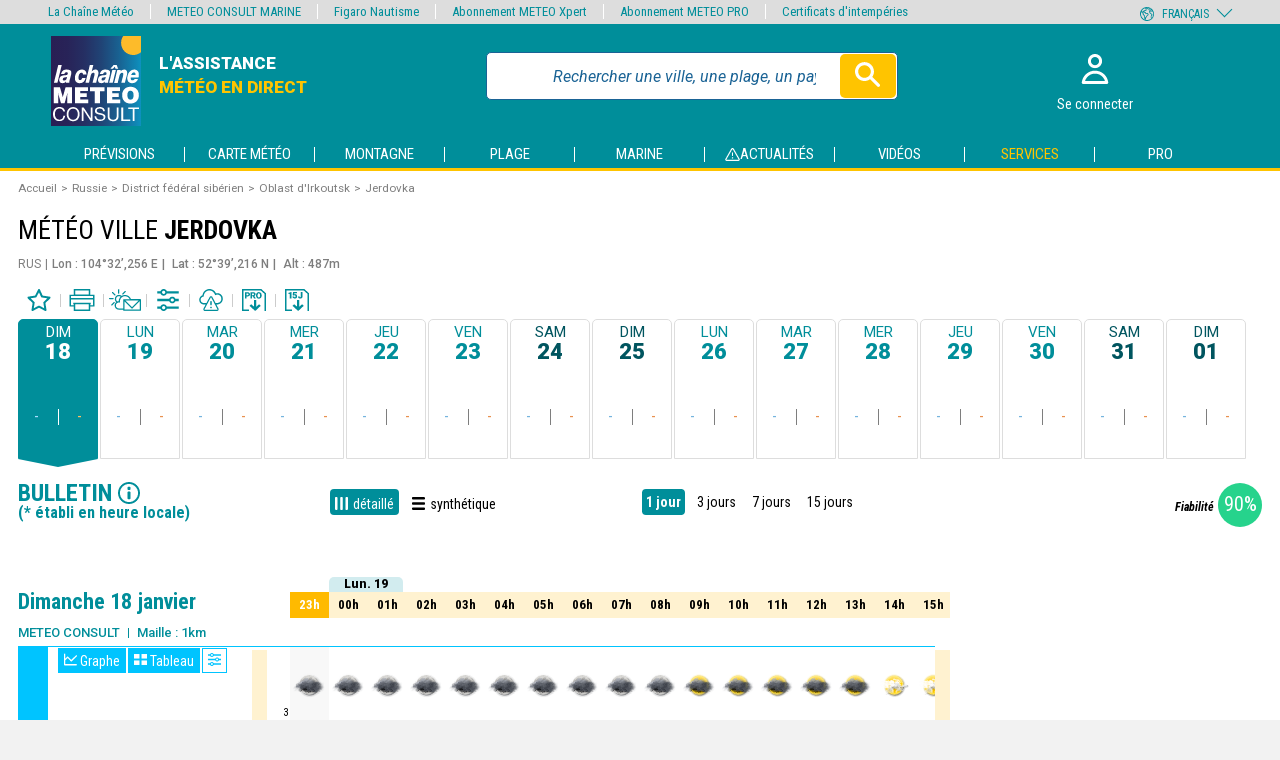

--- FILE ---
content_type: text/html; charset=UTF-8
request_url: https://www.meteoconsult.fr/previsions-meteo/bulletin-detaille/ville-738381/previsions-meteo-jerdovka-aujourdhui
body_size: 39434
content:
<!DOCTYPE html>
<html lang="fr"  prefix="og: http://ogp.me/ns#">
<head>
    <meta charset="utf-8"/>
    <meta name="viewport" content="width=device-width, initial-scale=1, maximum-scale=1"/>
    <!--[if IE]>
    <meta http-equiv="X-UA-Compatible" content="IE=edge"/>
    <![endif]-->




            
    <meta name="robots" content="index, follow"/>
    <title>Météo Jerdovka (District fédéral sibérien) - Bulletin détaillé - Prévisions METEO DETAILLEES à 15 jours - METEO CONSULT</title>
    
            <meta name="description" content="Météo Jerdovka - District fédéral sibérien - Bulletin détaillé - Prévisions de METEO CONSULT ☀ L&#039;assistance météo en direct PREVISIONS METEO DETAILLEES A 15 JOURS sur la France, l&#039;Europe, le Monde, l&#039;Outremer, la Montagne, la Plage, le Golf, les Hippodromes - Toute l&#039;actualité - Les vidéos et animations" />
        
            <link rel="canonical" href="https://www.meteoconsult.fr/previsions-meteo/bulletin-detaille/ville-738381/previsions-meteo-jerdovka-aujourdhui" />
        
            <link rel="alternate" hreflang="fr" href="https://www.meteoconsult.fr/previsions-meteo/bulletin-detaille/ville-738381/previsions-meteo-jerdovka-aujourdhui"/>
            <link rel="alternate" hreflang="de" href="https://prowetter.meteoconsult.com/wettervorhersagen/detail-newsletter/stadt-738381/wettervorhersagen-jerdovka-heute"/>
            <link rel="alternate" hreflang="es" href="https://pro.meteoconsult.es/predicciones-tiempo/boletin-detalle/ciudad-738381/predicciones-tiempo-jerdovka-hoy"/>
            <link rel="alternate" hreflang="it" href="https://pro.meteoconsult.it/previsioni-meteo/bollettino-dettagliato/citta-738381/previsioni-meteo-jerdovka-oggi"/>
            <link rel="alternate" hreflang="pt" href="https://pro.meteoconsult.pt/previsoes-meteorologicas/boletim-detalhe/cidade-738381/previsoes-meteorologicas-jerdovka-hoje"/>
            <link rel="alternate" hreflang="en" href="https://www.meteoconsult.co.uk/weather-forecasts/weather-forecasts/town-738381/weather-forecast-jerdovka-today"/>
        
        
        
    
            <meta property="og:title" content="Météo Jerdovka (District fédéral sibérien) - Bulletin détaillé - Prévisions METEO DETAILLEES à 15 jours - METEO CONSULT" />
<meta property="og:type" content="website" />
<meta property="og:url" content="https://www.meteoconsult.fr/previsions-meteo/bulletin-detaille/ville-738381/previsions-meteo-jerdovka-aujourdhui" />
<meta property="og:image" content="https://static5.mclcm.net/mc2020/int/logo_lcm_partage.jpg" />
<meta property="og:site_name" content="Météo Consult" />        
                    
                    

    
<link rel="icon" type="image/png" sizes="16x16" href="https://static5.mclcm.net/mc2020/int/favicons/16_browser_favicon.png"/>
<link rel="icon" type="image/png" sizes="32x32" href="https://static5.mclcm.net/mc2020/int/favicons/32_taskbar_shortcut_icon.png"/>
<link rel="icon" type="image/png" sizes="96x96" href="https://static5.mclcm.net/mc2020/int/favicons/mc/96_desktop_shortcut_icon.png"/>

<link rel="apple-touch-icon" sizes="120x120" href="https://static5.mclcm.net/mc2020/int/favicons/mc/120_iPhone_retina.png"/>
<link rel="apple-touch-icon" sizes="152x152" href="https://static5.mclcm.net/mc2020/int/favicons/mc/152_iPad_retina.png"/>
<link rel="apple-touch-icon" sizes="167x167" href="https://static5.mclcm.net/mc2020/int/favicons/mc/167_iPad_pro.png"/>
<link rel="apple-touch-icon" sizes="180x180" href="https://static5.mclcm.net/mc2020/int/favicons/mc/180_iPhone_6_plus.png"/>

<link rel="icon" type="image/png" sizes="128x128" href="https://static5.mclcm.net/mc2020/int/favicons/mc/128_chrome_webstore_icon.png"/>
<link rel="icon" type="image/png" sizes="196x196" href="https://static5.mclcm.net/mc2020/int/favicons/mc/196_android_chrome_icon.png"/>
<link rel="icon" type="image/png" sizes="228x228" href="https://static5.mclcm.net/mc2020/int/favicons/mc/228_opera_coast_icon.png"/>

<link rel="icon" type="image/png" sizes="70x70" href="https://static5.mclcm.net/mc2020/int/favicons/mc/70_windows.png"/>
<link rel="icon" type="image/png" sizes="270x270" href="https://static5.mclcm.net/mc2020/int/favicons/mc/270_windows.png"/>
<link rel="icon" type="image/png" sizes="310x310" href="https://static5.mclcm.net/mc2020/int/favicons/mc/310_310_windows.png"/>
<link rel="icon" type="image/png" sizes="310x150" href="https://static5.mclcm.net/mc2020/int/favicons/mc/310_150_windows.png"/>
                
    
    <link rel="preconnect" href="https://static5.mclcm.net">



    <link rel="preload" href="/image/int/svg/icons-v1.10.svg" as="image" type="image/svg+xml"/>
    <link rel="preload" href="/image/int/svg/icons-forecast-v1.7.svg" as="image" type="image/svg+xml"/>

                <link rel="stylesheet" href="/build/main_mc.bee0d7baebd2d5b5ef57.css">


        <link href="https://fonts.googleapis.com/css?family=Roboto+Condensed:400,700,700i|Roboto:400,400i,500,700i,900,900i&display=swap"
              rel="stylesheet">


    
    <link rel="stylesheet" href="/build/forecast_mc.f2f9ef284d4d617e69b8.css">
    <link rel="stylesheet" href="/build/video.9040d99705fcbf553625.css">
    <link rel="stylesheet" href="/build/news.2c0aff752eda46da9b44.css">

    <script>function _log(options) {
    let {module, desc, type, data} = options;
    desc = desc || '';
    type = type || 'info';
    function getColor(c) {
        return `background: linear-gradient(${c}, #222);`;
    }
    let colorType = {
        success:{ str:'Success',        bgc:getColor('#0a0') },
        add:    { str:'Adding',         bgc:getColor('#0a0') },
        load:   { str:'Loaded',         bgc:getColor('#0a0') },
        info:   { str:'Info',           bgc:getColor('#00a') },
        user:   { str:'User',           bgc:getColor('#a00') },
        warning:{ str:'Warning !',      bgc:getColor('#f70') },
        deprecated:{ str:'Deprecated !',bgc:getColor('#fa0') },
        error:  { str:'Error !',        bgc:'background: #f00;'}
            };
    if(data) {
        console.log(`%c${module} %c${colorType[type].str}%c${desc}\t%o`,
            'color:#00ff00; background: linear-gradient(#444, #222); padding-left: 4px; border-radius: 4px 0 0 4px',
            `color:#fff; ${colorType[type].bgc} padding:0 4px; border-radius: 0 4px 4px 0; margin-right:5px`,
            '',
            data
        );
    } else {
        console.log(`%c${module} %c${colorType[type].str}%c${desc}`,
            'color:#00ff00; background: linear-gradient(#444, #222); padding-left: 4px; border-radius: 4px 0 0 4px',
            `color:#fff; ${colorType[type].bgc} padding:0 4px; border-radius: 0 4px 4px 0; margin-right:5px`,
            ""
        );
    }
}

const loadComponent = {
    _version:'1.0.0',
    _eventDispatched:{},
    _key:'lcmc_',
    listen:function(str, cb, opt) {
        if(this._eventDispatched[str]) {
            cb();
        } else {
            const options = opt||{ once:true };
            document.addEventListener(this._key + str, cb, options);
        }
    },
    dispatch:function(str) {
        this._eventDispatched[str] = true;
        _log({
            module:'loadComponent',
            desc:`${str}`,
            type:'success'
        });
        document.dispatchEvent(new Event(this._key + str));
    }
};


document.addEventListener("DOMContentLoaded", function () {
    loadComponent.dispatch('DOMContentLoaded');
});</script>

        <script src="/build/loadManager.743d55858a2ca80e068a.js"></script>
    <script src="/build/breakpoint.4eb81705ceae3bda48c0.js"></script>
    <script src="/build/device.98136a570a033f3c971c.js"></script>



        
        <script src="/build/menu.cc0d1f4728eb8f1d5658.js" async></script>
        <script src="/build/cookie.f997018c4ea03fc7e364.js" class="loadmanager" data-priority="top" data-groups="rgpd" data-desc="load cookies"></script>


        <!-- MANDATORY: BEGIN IAB STUB -->
        <!-- MANDATORY: END IAB STUB -->

                    <script src="https://cdn.appconsent.io/loader.js" defer async onload="loadComponent.dispatch('cmp');"></script>
        
        <script src="/build/prebidManager.a0009c546545a72498cc.js" defer></script>
        <script src="/build/visualViewport.2b4243c20c3ba73c70fc.js" defer></script>
        <script src="/build/AES.8f69e4e6a3f36ce4ed39.js" defer></script>

        <script src="/build/manager.714ba5e77bfd2b5c70fa.js" defer></script>
        <script src="/build/historical.825865f2738dc6e05981.js" defer></script>
        <script src="/build/autocompleteGeneric.99821b8ea00506666ef2.js" async></script>
        <script src="/build/popin.8177deb7dc66f9efc9e0.js" async></script>
        <script src="/build/bookmark.f6e4912d8d52d7f59981.js" async></script>
        <script src="/build/shortcut.06477cc7009d6a9cc05f.js" async></script>
        <script src="/build/smoothScroll.1662b36ed8affa81c8b9.js" async></script>
        <script src="/build/returnTop.3b0537b0085182652fef.js" async></script>
        <script src="/build/timetable.4443701ae18582c9f411.js" defer></script>
        <script src="/build/lazyload.8ff9b387f1ea70bc9ba1.js" defer></script>
    

    <script src="/build/changeUnit.f7779fec9e40409bffa6.js" async></script>
    <script src="/build/graphManager.252586e8ba0ca5821752.js" async></script>
    <script src="/build/forecastCustomMc.865d8f403b82be03d930.js" async></script>
    <script src="/build/forecastData.71b09fa12a6ea645fabc.js" async></script>

    <script async onload="loadComponent.dispatch('chart');" src="/js/plugin/chart-v2.9.3.min.js"></script>
    <script async src="/js/plugin/chart-ext-bar-rounded.v1.0.min.js"></script>

    <script src="/build/pdfDownload.a572e4ab989a4a29d9c6.js" async></script>



                <script>
    var dataLayer = [{
        'site':`METEO CONSULT Terrestre (meteoconsult.fr)`,
        'environnement':`production`,            
        'support':'',            
        'websiteVersion':'',
        'level1':`previsions`,
        'level2':`villes`,
        'level3':`jerdovka_null_rus`,
        'idType':`101`,
        'idPays':`151`,
        'namePays':`Russie`,
        'idRegion':`782`,
        'nameRegion':`District fédéral sibérien`,
        'idDpt':`1018`,
        'nameDpt':`Oblast d&#039;Irkoutsk`,
        'idEntite':`738381`,
        'echeance':`J0`,
        'siteLanguage':`fr`,            
        'userAgent':(function () { try { let val = (navigator.userAgent); return val.substring(0, 149); } catch (e) { return ''; } })(),
        'userStatus':``,
        'offer':``,
        'kruxID':``,
        'userID':``,
        'adblocks':``,
        'sessionType':``,
        'orientation':``,
        'idArticle':``,
        'subscriptionContentType':`gratuit`,
        'estXpert':``,
        'estPhare':``,
        'estBalise':``,
        'estZen':``,
        'estMPRO':``,
        'displayModes':`detaillé`
    }];
    var oneplusxInfos = {
        'page_attr_pagecategory':`previsions`,
        'page_attr_level1':`previsions`,
        'page_attr_level2':`villes`,
        'page_attr_level3':`jerdovka_null_rus`,
        'page_attr_tagname1':``,
        'page_attr_tagname2':``,
        'page_attr_tagname3':``,
        'page_attr_articleid':``,
        'page_attr_author':``,
        'page_attr_pays':`Russie`,
        'page_attr_region':`District fédéral sibérien`,
        'page_attr_departement':`Oblast d&#039;Irkoutsk`,
        'page_attr_montant':``,
        'page_attr_quantite':``,
        'page_attr_subscriptioncontentstate':``,
        'page_attr_subscriptioncontenttype':``,
        'page_attr_userstatus':`inconnu`,
        'page_attr_userstate':`non-connecte`,
        'page_attr_subscription':``,
        'page_attr_visitor_id':``,
        'type':`default`,
        'page_attr_url_path_1':`previsions-meteo`,
        'page_attr_url_path_2':`bulletin-detaille`,
        'page_attr_url_path_3':`ville-738381`,
        'page_attr_url_path_4':`previsions-meteo-jerdovka-aujourdhui`,
        'page_attr_page_title':``,
        'page_attr_ctnt_qual':``,
        'page_attr_domain':`meteoconsult.fr`,
        'page_attr_full_domain':`www.meteoconsult.fr`,
        'page_attr_url_cleaned':`www.meteoconsult.fr/previsions-meteo/bulletin-detaille/ville-738381/previsions-meteo-jerdovka-aujourdhui`,
        'page_attr_Seen-een':``,
        'page_attr_sourcesite':``
    };
    loadComponent.listen('device', function () {
        try {
            let val = (getDeviceType());
            dataLayer.push({'support': val.substring(0, 149)});
        } catch (e) {
            console.log('DataLayer Error ['+e.message+']');
        }
    });
    loadComponent.listen('device', function () {
        try {
            let val = (getDeviceType());
            dataLayer.push({'websiteVersion': val.substring(0, 149)});
        } catch (e) {
            console.log('DataLayer Error ['+e.message+']');
        }
    });
    function loadGTM() {
        (function (w, d, s, l, i) {
            w[l] = w[l] || [];
            w[l].push({'gtm.start': new Date().getTime(), event: 'gtm.js'});
            var f = d.getElementsByTagName(s)[0], j = d.createElement(s), dl = l != 'dataLayer' ? '&l=' + l : '';
            j.async = true;
            j.src = 'https://www.googletagmanager.com/gtm.js?id=' + i + dl;
            f.parentNode.insertBefore(j, f);
        })(window, document, 'script', 'dataLayer', 'GTM-KCBHHMW');
    }
</script>
    <script class="loadmanager"
            data-priority="top"
            data-groups="viewport,rgpd"
            data-desc="audience - init GTM"
            data-run="initGTM">
        window.initGTM = () => {
            loadGTM();
        };
    </script>

        <script>window.googletag = window.googletag || {cmd: []};</script>


                    
    <script type="application/ld+json">{"@context":"http://schema.org","@type":"BreadcrumbList","itemListElement":[{"@type":"ListItem","position":1,"item":{"@id":"https://www.meteoconsult.fr/","name":"Accueil"}},{"@type":"ListItem","position":2,"item":{"@id":"https://www.meteoconsult.fr/carte-meteo/pays-151/previsions-meteo-russie-aujourdhui","name":"Russie"}},{"@type":"ListItem","position":3,"item":{"@id":"https://www.meteoconsult.fr/carte-meteo/region-782/previsions-meteo-district-federal-siberien-aujourdhui","name":"District f\u00e9d\u00e9ral sib\u00e9rien"}},{"@type":"ListItem","position":4,"item":{"@id":"https://www.meteoconsult.fr/carte-meteo/departement-1018/previsions-meteo-oblast-d-irkoutsk-aujourdhui","name":"Oblast d'Irkoutsk"}},{"@type":"ListItem","position":5,"item":{"@id":null,"name":"Jerdovka"}}]}</script>
    
        <script class="loadmanager"
            data-groups="rgpd"
            data-priority="top"
            data-run="wlsScript">
        window.wlsScript = () => {
            window.wls = {
                options: {
                    list: {id: "meteoconsult"},
                    stats: {trackingId: "UA-75588349-2"},
                    origin: {
                        internalHostnames: [/(^|\.)meteoconsult\.fr$/]
                    }
                }
            };
        };
    </script>
    <script class="loadmanager" data-priority="top" data-groups="rgpd"
            data-src="https://static-lists.linternaute.com/wls/wls.js"></script>
    <script>
    let CmpListenerId = -1;
let cmpTriggerScroll = false;
let cmpVendorGoogleAccepted = false;
let cmpUserChoiceGiven = false;
let cmpAllConsents = false;
let cmpTcdataTcString = '';
let cmpTcdataGdprApplies = '';

const configSFBXAppConsent = {
    appKey: '450a2f2d-a5bc-4dbc-bce1-fa5430f98ae0',
    forceGDPRApplies: true,
    uuid: getCmpUuid(),
         //, debug:true
    callbacks: {
        init: ( error, state ) => { console.log('CMP : init', {error, state})},
        listener: (tcData, success) => {
            checkCmp(tcData, success);
        },
        show: err => { if(err) { console.log('CMP : error', err); } }
    }
}

function setCookieSession(name, value){
    const domain = '.meteoconsult.fr';
    const path = '/';
    let data = value;
        if ((window.navigator.userAgent.indexOf("MSIE ") > 0 || !!navigator.userAgent.match(/Trident.*rv\:11\./))) {
        data = encodeURIComponent(data);
    }
    const date = new Date();
    date.setTime(date.getTime() + (364 * 864E5));
    document.cookie = name + '=' + data
        + '; domain=' + domain
        + '; expires=' + date.toUTCString()
        + '; path=' + path;
}

function getCookieSession(name) {
    const oRegex = new RegExp('[; ]?' + name + '=([^;]*)');
    let tmp;
        if ((window.navigator.userAgent.indexOf("MSIE ") > 0 || !!navigator.userAgent.match(/Trident.*rv\:11\./))) {
        tmp = ((' ' + document.cookie).match(oRegex)) ? decodeURIComponent(RegExp["$1"]) : null;
    } else {
        tmp = ((' ' + document.cookie).match(oRegex)) ? RegExp["$1"] : null;
    }
    return tmp;
}
function getCmpUuid(){
    let cmp_uuid = getCookieSession('cmp_v2_uuid');
    if(cmp_uuid === null){
        cmp_uuid = 'cmp'+ (new Date()).getTime() + Math.random();
                setCookieSession('cmp_v2_uuid', cmp_uuid);
    }
    return cmp_uuid;
}
function checkCmp(tcData, success) {
        console.log('CMP : cmpTcdata', tcData);
        if(tcData === null) { return false; }
        cmpTcdataGdprApplies = tcData.gdprApplies;
        console.log('CMP : tcData.eventStatus', tcData.eventStatus);

        // eventStatus when CMP PopUp is prompted
        if (tcData.eventStatus === 'cmpuishown' ) {
            addGaCmp('init');
        }

        // eventStatus when already accepted or when user gives it's choice
        if ((tcData.eventStatus === 'tcloaded' ) || (tcData.eventStatus === 'useractioncomplete')) {
            cmpUserChoiceGiven = true;
            
            if(success) {
                if (tcData.eventStatus === 'useractioncomplete') {
                    addGaCmp2('popuphide', isAllCmpConsent(tcData));
                }
            }

            populateCmpEventsIntoGTM();
            updateCmpAllConsents();
            if(!cmpAllConsents) {
                loadComponent.dispatch('cmpAllConsentsRejected');
            }

            if(!cmpAllConsents && cmpTcdataGdprApplies) {
                loadComponent.listen('manager_user_loaded', () => {
                    showRefusedCmpPopin();
                });
            }
            if (tcData.eventStatus === 'tcloaded' ) {
                addGaCmp('already');
                removeCmpListener(tcData.listenerId, 'already accepted');
                cmpAccepted();
            }
            if (tcData.eventStatus === 'useractioncomplete' ) {
                // TODO change
                // User gives its choice (accept or deny)
                if(cmpAllConsents === true){
                    addGaCmp('accept');
                    cmpAccepted();
                }else{
                    addGaCmp('deny');
                }
                                removeCmpListener(tcData.listenerId, 'user accepts');
            }

            cmpTcdataTcString = tcData.tcString;
            //console.log('cmpTcdataTcString', cmpTcdataTcString);
            cmpVendorGoogleAccepted = google(tcData);
        }

        if(success){
            if (tcData.eventStatus === 'cmpuishown' ) {
                addGaCmp2('popupshow');
            }
                                                                        if ((tcData.eventStatus === 'tcloaded' ) || (tcData.eventStatus === 'useractioncomplete')) {
                addGaCmp2('checkchoice',getCmpConsentForGtm(tcData));
            }

        }

    function google(tcData) {
        if(!tcData.vendor) {
            return false;
        }
        return !!tcData.vendor.consents[755];
    }
}

function cmpAccepted() {
    loadComponent.dispatch('rgpd');    loadmanager.activateGroup('rgpd', true);
}

function populateCmpEventsIntoGTM() {     __tcfapi('getTCData', 2, function (tcData, success) {
        if(success) {
                        window.dataLayer.push({event: 'appconsent_ok'});
            for(let c in tcData.purpose.consents) {
                if(tcData.purpose.consents[c]) {
                                        window.dataLayer.push({event: `appconsent_ctrl_${c}`});
                                    }
            }
                                        }
    });
}

function addGaCmp(scenario) {
    window.dataLayer = window.dataLayer || [];
    console.log("cmp addGaCmp : " + scenario);
    switch(scenario) {
        case 'init':
            window.dataLayer.push({'cmp_count':1, 'event':'cmp_call'});
            break;
        case 'already':
            window.dataLayer.push({'cmp_status':1, 'event':'cmp_response'});
            window.dataLayer[0].consent = 'oui';
            break;
        case 'accept':
            window.dataLayer.push({'cmp_status':2, 'event':'cmp_response'});
            window.dataLayer[0].consent = 'oui';
            break;
        case 'deny':
        default:
            break;
    }
}

let postIncentive = false;
function addGaCmp2(scenario, value = null) {
    window.dataLayer = window.dataLayer || [];
    console.log('CMP : addGaCmp2 scenario', scenario);
    switch(scenario) {
        case 'popupshow':
            if(postIncentive === false) {
                window.dataLayer.push({'event': 'uishown', 'uishown': 1});
                console.log('CMP : dataLayer push uishown');
            }
            break;
        case 'popuphide':
            if(postIncentive === false) {
                if (value) {
                    console.log('CMP : dataLayer push consent_status accept');
                    window.dataLayer.push({'event': 'consent_status', 'consent_status':'accept'});
                } else {
                    console.log('CMP : dataLayer push consent_status deny');
                    window.dataLayer.push({'event': 'consent_status', 'consent_status':'deny'});
                }
            }else{
                if (value) {
                    console.log('CMP : dataLayer push incentive_status accept_post_incentive');
                    window.dataLayer.push({'event': 'incentive_status', 'incentive_status':'accept_post_incentive'});
                } else {
                    console.log('CMP : dataLayer push incentive_status deny_post_incentive');
                    window.dataLayer.push({'event': 'incentive_status', 'incentive_status':'deny_post_incentive'});
                }
            }
            break;
        case 'incentiveshow':
            console.log('CMP : dataLayer push show_incentive');
            window.dataLayer.push({ 'event':'show_incentive', 'show_incentive':1});
            postIncentive = true;
            break;
        case 'incentiveclick':
            console.log('CMP : dataLayer push click_incentive');
            window.dataLayer.push({ 'event':'click_incentive', 'click_incentive':value});
            break;
        case 'checkchoice':
            console.log('CMP : dataLayer push consent_choice');
            window.dataLayer.push({ 'event':'consent_choice', 'consent_choice':value});
            break;
        default:
            break;
    }
}

function isAllCmpConsent(tcData) {
    let allConsent = false;
    for (let c in tcData.purpose.consents) {
        if (c === '1') {
            allConsent = true;
            break;
        }
    }
    return allConsent;
}

function getCmpConsentForGtm(tcData) {
    let consent = '';

    if(Object.keys(tcData.purpose.consents).length === 0){
        consent = 'consent_out';
    }else if(Object.keys(tcData.purpose.consents).length === 1){
        consent = 'consent_mix';
    }else {
        consent = 'consent_in';
        for (let c in tcData.purpose.consents) {
            if (c === false) {
                consent = 'consent_mix';
                break;
            }
        }
    }
    return consent;
}

function updateCmpAllConsents() {
    cmpAllConsents = false;
    __tcfapi('getTCData', 2, function (tcData, success) {
        if (success && tcData.purpose) {
            for (let c in tcData.purpose.consents) {
                if (c === '1') {
                    cmpAllConsents = true;
                    loadComponent.dispatch('cmpAllConsentsAccepted');
                }
            }
        }
    });
    console.log("cmpAllConsents", cmpAllConsents);
}

function removeCmpListener(id, origin) {
        if(id !== undefined) {
        __tcfapi('removeEventListener', 2, function() {}, id);
    }
    if(cmpTriggerScroll) {
        removeHandleScrollCmp();
    }
}
function cmpLoadScript(callback) {
    const script = document.createElement('script');
    script.src = 'https://cdn.appconsent.io/loader.js';
    script.async = true;
    script.onload = () => callback && callback();
    document.head.appendChild(script);
}
function showCmpConfig() {
    if(typeof __tcfapi === 'undefined'){
        cmpLoadScript(() => {
            loadComponent.dispatch('cmp');
            __tcfapi('show', 2, function() {}, {
                jumpAt: 'privacy'
            });
        });
    }
    else {
        __tcfapi('show', 2, function() {}, {
            jumpAt: 'privacy'
        });
    }
}
function handleScrollCmp() {
    return false;
    if(window.scrollY < 50) { return false; }     cmpTriggerScroll = true;
    if(!cmpUserChoiceGiven) {
        acceptCmp(null);
    }
}
function removeHandleScrollCmp() {
    document.removeEventListener('scroll', handleScrollCmp);
}
function handleFocusCmpInput() {
    removeCmpListener(CmpListenerId, 'input');
    return false;
    return acceptCmp(null);
}
function handleClickCmpA(e) {
    removeCmpListener(CmpListenerId, 'link');
    return false;
    e.preventDefault();
    return acceptCmp(this.getAttribute('href'));
}
function handleClickCmpBtn(e) {
    removeCmpListener(CmpListenerId, 'btn');
    return false;
    e.preventDefault();
    return acceptCmp(null);
}
function acceptCmp(url) {
    if(typeof __tcfapi === 'undefined'){
        if(url !== null && url !== 'undefined') {
            window.location=url;
        }
        return false;
    }
    __tcfapi('accept', 2, error => {
        if(error) {
            console.log('%c CMP %c error [' + error + ']', 'background:grey;color:white;border-radius:5px;', 'color:black;');
        }
        if (url !== null && url !== 'undefined') {
            window.location = url;
        } else {
            cmpTriggerScroll = true;
            checkCmp();
        }
    });
    return true;
}

function showRefusedCmpPopin() {
        console.log('showRefusedCmpPopin');
    omit = [
                                'services-meteo',
        'weather-services',
        'wetterdienste',
        'servicios-tiempo',
        'servizi-meteo',
        'servicos-meteorologia',
        'achats',
        'purchases',
        'compras',
        'acquisti',
        'einkaufe',
                'services-marine',
        'marine-services',
        'wetterdienste',
        'servicios-marino',
        'servizi-marina',
        'servicos-maritimo',
                'login',
        'forgot-password',
        'reset-password',
        'register',
        'logout',
                //mc
        'mon-compte',
        'my-account',
        'mi-cuenta',
        'il-mio-account',
        'a-minha-conta',
        'mein-konto',
        'info-meteo',
        'weather-info',
        'informacion-meteorologica',
        'informazioni-meteo',
        'informacao-meteorologica',
        'wetterinfo'


    ];
    urlFound = omit.some(x => {
        const regex = new RegExp(`.*\/${x}.*`);
        return regex.test(window.location.href);
    }, false);

    const profile = manager.getProfile();
    const hasAbo = (profile !== null && profile.id !== 0 && profile.abo !== 0);
    if(urlFound || hasAbo) { return; }
    const popin = document.createDocumentFragment();
    const popinBg = document.createElement('div');
    popinBg.className = 'popinBackground';
    popin.appendChild(popinBg);
    const popinContent = document.createElement('div');
    popinContent.className = 'popin';
    popinBg.appendChild(popinContent);
    const title = document.createElement('div');
    title.className = 'title';
    title.textContent = 'Naviguer\u0020sur\u0020le\u0020site\u0020METEO\u0020CONSULT';
    popinContent.appendChild(title);
    const text1 = document.createElement('div');
    text1.className = 'text';
    text1.innerHTML = 'Vous\u0020avez\u0020choisi\u0020de\u0020refuser\u0020les\u0020cookies,\u0020notamment\u0020ceux\u0020concernant\u0020la\u0020publicit\u00E9\u0020personnalis\u00E9e\u0020et\u0020la\u0020mesure\u0020d\u0027audience.\n\u0020\u0020\u0020\u0020\u0020\u0020\u0020\u0020\u0020\u0020\u0020\u0020\u0020\u0020\u0020\u0020\u0020\u0020\u0020\u0020\u0020\u0020\u0020\u0020\u0020\u0020\u0020\u0020\u003Cbr\u0020\/\u003E\u003Cbr\u0020\/\u003E\n\u0020\u0020\u0020\u0020\u0020\u0020\u0020\u0020\u0020\u0020\u0020\u0020\u0020\u0020\u0020\u0020\u0020\u0020\u0020\u0020\u0020\u0020\u0020\u0020\u0020\u0020\u0020\u0020En\u0020l\u0027absence\u0020de\u0020revenus\u0020li\u00E9s\u0020\u00E0\u0020la\u0020publicit\u00E9,\u0020l\u0027acc\u00E8s\u0020au\u0020site\u0020se\u0020fait\u0020via\u0020abonnement.\n\u0020\u0020\u0020\u0020\u0020\u0020\u0020\u0020\u0020\u0020\u0020\u0020\u0020\u0020\u0020\u0020\u0020\u0020\u0020\u0020\u0020\u0020\u0020\u0020\u0020\u0020\u0020\u0020\u003Cbr\u0020\/\u003E\u003Cbr\u0020\/\u003E\n\u0020\u0020\u0020\u0020\u0020\u0020\u0020\u0020\u0020\u0020\u0020\u0020\u0020\u0020\u0020\u0020\u0020\u0020\u0020\u0020\u0020\u0020\u0020\u0020\u0020\u0020\u0020\u0020Deux\u0020choix\u0020s\u0027offrent\u0020donc\u0020\u00E0\u0020vous\u0020\u003A\u0020accepter\u0020les\u0020cookies\u0020pour\u0020acc\u00E9der\u0020au\u0020site\u0020gratuitement,\u0020ou\u0020bien\u0020vous\u0020abonner\u0020\u00E0\u0020nos\u0020services\u0020pour\u0020acc\u00E9der\u0020ainsi\u0020\u00E0\u0020un\u0020site\u0020sans\u0020publicit\u00E9\u0020et\u0020avec\u0020des\u0020contenus\u0020et\u0020services\u0020additionnels\u0020en\u0020fonction\u0020de\u0020l\u0027abonnement\u0020choisi.\n\u0020\u0020\u0020\u0020\u0020\u0020\u0020\u0020\u0020\u0020\u0020\u0020\u0020\u0020\u0020\u0020';
    popinContent.appendChild(text1);

    const btns = document.createElement('div');
    btns.className = 'btns';
    popinContent.appendChild(btns);
    const btnVip = document.createElement('div');
    btnVip.className = 'bout3';
    btnVip.textContent = 'Je\u0020m\u0027abonne';
    btns.appendChild(btnVip);
    const btnCmp = document.createElement('div');
    btnCmp.className = 'bout3';
    btnCmp.textContent = 'J\u0027accepte\u0020les\u0020cookies';
    btns.appendChild(btnCmp);

    const text2 = document.createElement('a');
    text2.className = 'text';
    text2.textContent = 'D\u00E9j\u00E0\u0020abonn\u00E9\u0020\u003F\u0020Je\u0020me\u0020connecte';
    text2.href = 'https\u003A\/\/www.meteoconsult.fr\/login?cb=' + encodeURIComponent(window.location.href);
    popinContent.appendChild(text2);

    btnCmp.addEventListener('click', () => {
        addGaCmp2('incentiveclick','accept');
        popinBg.remove();
        document.body.style.overflow = null;
        __tcfapi('accept', 2, () => {
            populateCmpEventsIntoGTM();
            cmpAllConsents = true;
            loadComponent.dispatch('cmpAllConsentsAccepted');
            loadComponent.dispatch('cnil');
            cmpAccepted();
        }, {force:true});
    });
    btnVip.addEventListener('click', () => {
        addGaCmp2('incentiveclick','subscribe');
        window.location.href = 'https\u003A\/\/www.meteoconsult.fr\/services\u002Dmeteo\/nos\u002Doffres\u002Det\u002Dabonnements';
    });

    text2.addEventListener('click', () => {
        addGaCmp2('incentiveclick','login');
    });

    document.body.style.overflow = 'hidden';
    document.body.appendChild(popin);

    addGaCmp2('incentiveshow');
}</script>
            <script>loadComponent.listen('cmpAllConsentsAccepted', () => {
    ((s, t, a, y, twenty, two) => {
        s.Stay22 = s.Stay22 || {};
        // Just fill out your configs here
        s.Stay22.params = {
            aid: "meteoconsult",
            excludes: ["vrbo", "booking", "expedia", "tripadvisor", "hotelscombined", "hotelscom"],
            deepStruct: []
        };

        // Leave this part as-is;
        twenty = t.createElement(a);
        two = t.getElementsByTagName(a)[0];
        twenty.async = 1;
        twenty.src = y;
        two.parentNode.insertBefore(twenty, two);
    })(window, document, "script", "https://scripts.stay22.com/letmeallez.js");
});
</script>
    </head>

<body>
<noscript><iframe src="https://www.googletagmanager.com/ns.html?id=GTM-KCBHHMW" height="0" width="0" style="display:none;visibility:hidden"></iframe></noscript>
<div class="headerTopNav">
    <header class="grid-container" id="header">
    <div class="grid col-7 col-xs-8 col-s-10 col-l-7 col-xl-6 logo-title">
        <a href="https://www.meteoconsult.fr/">
            <img class="" src="https://static5.mclcm.net/mc2020/int/logo/logo-lcmc.svg" alt="logo header" oncontextmenu="return false" onmousedown="return false">
        </a>
        <div class="title mc">
            <a href="https://www.meteoconsult.fr/" class="link-for_title">
                                <div class="d-none d-l-block d-xl-block subtitle mc">
                    
                        <span class="first-subtitle">l'assistance</span>
                        <span class="second-subtitle mc">météo en direct</span>
                    
                </div>
            </a>
        </div>
    </div>

    <div class="grid col-14 col-l-6 col-xl-7 d-none d-l-block d-xl-block" id="searchForm">
                <form action="https://www.meteoconsult.fr/recherche-previsions-meteo" method="get" autocomplete="off" id="genericSearchForm">
            <input type="search" name="q" placeholder="Rechercher une ville, une plage, un pays..." id="genericSearchQuery" class="search-input" required autocomplete="off">
            <button type="submit" class="btn launch-search">
                <svg class="icon icon-Magnifier " aria-hidden="true"><use xlink:href="/image/int/svg/icons-v1.10.svg#magnifier" /></svg>
            </button>
        </form>

        <div id="genericSearchResult"></div>
    </div>

    <button class="grid d-none col-2 d-l-none d-xl-none search-close" id="searchClose">
        <svg class="icon icon-Close " aria-hidden="true"><use xlink:href="/image/int/svg/icons-v1.10.svg#close" /></svg>
    </button>

    <div class="grid col-9 col-xs-8 col-s-6 col-l-3 col-xl-3 fav-account_nav">
        <button class="d-l-none d-xl-none btn magnifier" id="openSearch">
            <svg class="icon icon-Magnifier " aria-hidden="true"><use xlink:href="/image/int/svg/icons-v1.10.svg#magnifier" /></svg>
        </button>

        <button class="btn user-fav_btn userFav" data-href="https://www.meteoconsult.fr/mon-compte/favoris">
            <svg class="icon icon-Star " aria-hidden="true"><use xlink:href="/image/int/svg/icons-v1.10.svg#star" /></svg>
            <span class="d-none d-l-block user-fav_label">Mes favoris</span>
        </button>

        <button class="btn user-account_btn auth-cta_btn userAccount" data-href="https://www.meteoconsult.fr/login">
            <svg class="icon icon-Avatar " aria-hidden="true"><use xlink:href="/image/int/svg/icons-v1.10.svg#avatar" /></svg>
            <span class="d-none d-l-block user-account_label">
                <span class="myAccount">Mon compte</span>
                <span class="toConnect">Se connecter</span>
            </span>
            <svg class="icon icon-Close " aria-hidden="true"><use xlink:href="/image/int/svg/icons-v1.10.svg#close" /></svg>
        </button>

        <button class="d-l-none d-xl-none btn open-nav" id="openNav">
            <svg class="icon icon-Bars " aria-hidden="true"><use xlink:href="/image/int/svg/icons-v1.10.svg#bars" /></svg>
            <svg class="icon icon-Close " aria-hidden="true"><use xlink:href="/image/int/svg/icons-v1.10.svg#close" /></svg>
        </button>
    </div>
    <div class="grid col-16 detect-menu_mouseout"></div>
    <nav class="grid d-none col-l-16 col-xl-16 d-l-block d-xl-block" id="nav">
    <div class="user-fav_label transparent-bloc logo-nav">
        <a class="logo" href="https://www.meteoconsult.fr/">
            <img src="https://static5.mclcm.net/mc2020/int/logo/logo-lcmc.svg" alt="logo header" oncontextmenu="return false"
                 onmousedown="return false" width="45" height="45">
        </a>
    </div>
    <div class="nav-bloc">
        <ul class="menu">
                            <li class="menu-item item-closed">
                    <div class="submenu-background d-l-none">
                        <img class="loadmanager"
                             src="[data-uri]"
                             data-priority="top"
                             data-groups="viewport, menuBackgroundBreakpointxs"
                             data-src="https://static5.mclcm.net/mc2020/int/menu/mc/previsions_m_sd.jpg"
                             data-srcset="https://static5.mclcm.net/mc2020/int/menu/mc/previsions_m_hd.jpg 2x"
                             alt="image"/>
                    </div>
                    <div class="menu-item_bloc">
                        <a class="menu-item_btn" href="https://www.meteoconsult.fr/carte-meteo/pays-63/previsions-meteo-france-aujourdhui" >
                                                        <span class="menu-item_label">Prévisions</span>
                                                    </a>
                        <i class="arrow"></i>
                    </div>
                    <div class="submenu-container d-l-none">
                        <div class="container-l container-xl submenu-inner_wrapper">
                            <div class="submenu-background d-none d-l-block">
                                <div class="img-wrapper">
                                    <div class="gradient-bloc"></div>
                                    <img  class="loadmanager"
                                          src="[data-uri]"
                                          data-priority="top"
                                          data-groups="viewport, menuBackgroundBreakpointL"
                                          data-src="https://static5.mclcm.net/mc2020/int/menu/mc/previsions_d_sd.jpg"
                                          data-srcset="https://static5.mclcm.net/mc2020/int/menu/mc/previsions_d_hd.jpg 2x"
                                          alt="image"/>
                                </div>
                            </div>

                            <div class="d-none d-l-block d-xl-block item-heading_container">
                                <div class="item-heading_label">Prévisions</div>
                                <div class="item-heading_border"></div>
                            </div>
                                                            <ul class="submenu">
                                                                            <li class="submenu-item ">
                                                                                            <a href="https://www.meteoconsult.fr/carte-meteo/pays-63/previsions-meteo-france-aujourdhui">
                                                                                                        France
                                                </a>
                                                                                    </li>
                                                                            <li class="submenu-item ">
                                                                                            <a href="https://www.meteoconsult.fr/carte-meteo/continent-5/previsions-meteo-europe-aujourdhui">
                                                                                                        Europe
                                                </a>
                                                                                    </li>
                                                                            <li class="submenu-item ">
                                                                                            <a href="https://www.meteoconsult.fr/carte-meteo/continent-2/previsions-meteo-amerique-du-nord-aujourdhui">
                                                                                                        Amérique du Nord
                                                </a>
                                                                                    </li>
                                                                            <li class="submenu-item ">
                                                                                            <a href="https://www.meteoconsult.fr/carte-meteo/continent-8/previsions-meteo-amerique-centrale-aujourdhui">
                                                                                                        Amérique Centrale
                                                </a>
                                                                                    </li>
                                                                            <li class="submenu-item ">
                                                                                            <a href="https://www.meteoconsult.fr/carte-meteo/continent-3/previsions-meteo-amerique-du-sud-aujourdhui">
                                                                                                        Amérique du Sud
                                                </a>
                                                                                    </li>
                                                                            <li class="submenu-item ">
                                                                                            <a href="https://www.meteoconsult.fr/carte-meteo/continent-1/previsions-meteo-afrique-aujourdhui">
                                                                                                        Afrique
                                                </a>
                                                                                    </li>
                                                                            <li class="submenu-item ">
                                                                                            <a href="https://www.meteoconsult.fr/carte-meteo/continent-4/previsions-meteo-asie-aujourdhui">
                                                                                                        Asie
                                                </a>
                                                                                    </li>
                                                                            <li class="submenu-item ">
                                                                                            <a href="https://www.meteoconsult.fr/carte-meteo/continent-6/previsions-meteo-oceanie-aujourdhui">
                                                                                                        Océanie
                                                </a>
                                                                                    </li>
                                                                            <li class="submenu-item ">
                                                                                            <a href="https://www.meteoconsult.fr/carte-meteo/continent-9/previsions-meteo-antilles-aujourdhui">
                                                                                                        Antilles
                                                </a>
                                                                                    </li>
                                                                    </ul>
                                                    </div>
                    </div>
                </li>
                            <li class="menu-item item-closed">
                    <div class="submenu-background d-l-none">
                        <img class="loadmanager"
                             src="[data-uri]"
                             data-priority="top"
                             data-groups="viewport, menuBackgroundBreakpointxs"
                             data-src="https://static5.mclcm.net/mc2020/int/menu/mc/carte_meteo_m_sd.png"
                             data-srcset="https://static5.mclcm.net/mc2020/int/menu/mc/carte_meteo_m_hd.png 2x"
                             alt="image"/>
                    </div>
                    <div class="menu-item_bloc">
                        <a class="menu-item_btn" href="https://www.meteoconsult.fr/carte-meteo/radar-de-pluie" >
                                                        <span class="menu-item_label">Carte Météo</span>
                                                    </a>
                        <i class="arrow"></i>
                    </div>
                    <div class="submenu-container d-l-none">
                        <div class="container-l container-xl submenu-inner_wrapper">
                            <div class="submenu-background d-none d-l-block">
                                <div class="img-wrapper">
                                    <div class="gradient-bloc"></div>
                                    <img  class="loadmanager"
                                          src="[data-uri]"
                                          data-priority="top"
                                          data-groups="viewport, menuBackgroundBreakpointL"
                                          data-src="https://static5.mclcm.net/mc2020/int/menu/mc/carte_meteo_d_sd.png"
                                          data-srcset="https://static5.mclcm.net/mc2020/int/menu/mc/carte_meteo_d_hd.png 2x"
                                          alt="image"/>
                                </div>
                            </div>

                            <div class="d-none d-l-block d-xl-block item-heading_container">
                                <div class="item-heading_label">Carte Météo</div>
                                <div class="item-heading_border"></div>
                            </div>
                                                            <ul class="submenu">
                                                                            <li class="submenu-item ">
                                                                                            <a href="https://www.meteoconsult.fr/carte-meteo/radar-de-pluie">
                                                                                                        Radar de précipitations
                                                </a>
                                                                                    </li>
                                                                            <li class="submenu-item ">
                                                                                            <a href="https://www.meteoconsult.fr/carte-meteo/carte-observation-satellite">
                                                                                                        Observation satellite
                                                </a>
                                                                                    </li>
                                                                            <li class="submenu-item ">
                                                                                            <a href="https://www.meteoconsult.fr/carte-meteo/carte-des-impacts-de-foudre">
                                                                                                        Impacts de Foudre
                                                </a>
                                                                                    </li>
                                                                            <li class="submenu-item ">
                                                                                            <a href="https://www.meteoconsult.fr/carte-meteo/temperature">
                                                                                                        Températures
                                                </a>
                                                                                    </li>
                                                                            <li class="submenu-item ">
                                                                                            <a href="https://www.meteoconsult.fr/carte-meteo/precipitations">
                                                                                                        Précipitations
                                                </a>
                                                                                    </li>
                                                                            <li class="submenu-item ">
                                                                                            <a href="https://www.meteoconsult.fr/carte-meteo/couverture-nuageuse">
                                                                                                        Couverture nuageuse
                                                </a>
                                                                                    </li>
                                                                            <li class="submenu-item ">
                                                                                            <a href="https://www.meteoconsult.fr/carte-meteo/vent">
                                                                                                        Vent
                                                </a>
                                                                                    </li>
                                                                            <li class="submenu-item ">
                                                                                            <a href="https://www.meteoconsult.fr/carte-meteo/pollution-de-l-air">
                                                                                                        Pollution de l&#039;air
                                                </a>
                                                                                    </li>
                                                                    </ul>
                                                    </div>
                    </div>
                </li>
                            <li class="menu-item item-closed">
                    <div class="submenu-background d-l-none">
                        <img class="loadmanager"
                             src="[data-uri]"
                             data-priority="top"
                             data-groups="viewport, menuBackgroundBreakpointxs"
                             data-src="https://static5.mclcm.net/mc2020/int/menu/mc/montagne_m_sd.jpg"
                             data-srcset="https://static5.mclcm.net/mc2020/int/menu/mc/montagne_m_hd.jpg 2x"
                             alt="image"/>
                    </div>
                    <div class="menu-item_bloc">
                        <a class="menu-item_btn" href="https://www.meteoconsult.fr/carte-meteo/pays-63/previsions-meteo-montagne-france-aujourdhui" >
                                                        <span class="menu-item_label">Montagne</span>
                                                    </a>
                        <i class="arrow"></i>
                    </div>
                    <div class="submenu-container d-l-none">
                        <div class="container-l container-xl submenu-inner_wrapper">
                            <div class="submenu-background d-none d-l-block">
                                <div class="img-wrapper">
                                    <div class="gradient-bloc"></div>
                                    <img  class="loadmanager"
                                          src="[data-uri]"
                                          data-priority="top"
                                          data-groups="viewport, menuBackgroundBreakpointL"
                                          data-src="https://static5.mclcm.net/mc2020/int/menu/mc/montagne_d_sd.jpg"
                                          data-srcset="https://static5.mclcm.net/mc2020/int/menu/mc/montagne_d_hd.jpg 2x"
                                          alt="image"/>
                                </div>
                            </div>

                            <div class="d-none d-l-block d-xl-block item-heading_container">
                                <div class="item-heading_label">Montagne</div>
                                <div class="item-heading_border"></div>
                            </div>
                                                            <ul class="submenu">
                                                                            <li class="submenu-item ">
                                                                                            <a href="https://www.meteoconsult.fr/carte-meteo/pays-63/previsions-meteo-montagne-france-aujourdhui">
                                                                                                        France
                                                </a>
                                                                                    </li>
                                                                            <li class="submenu-item ">
                                                                                            <a href="https://www.meteoconsult.fr/carte-meteo/pays-6/previsions-meteo-montagne-andorre-aujourdhui">
                                                                                                        Andorre
                                                </a>
                                                                                    </li>
                                                                            <li class="submenu-item ">
                                                                                            <a href="https://www.meteoconsult.fr/carte-meteo/pays-13/previsions-meteo-montagne-autriche-aujourdhui">
                                                                                                        Autriche
                                                </a>
                                                                                    </li>
                                                                            <li class="submenu-item ">
                                                                                            <a href="https://www.meteoconsult.fr/carte-meteo/pays-56/previsions-meteo-montagne-espagne-aujourdhui">
                                                                                                        Espagne
                                                </a>
                                                                                    </li>
                                                                            <li class="submenu-item ">
                                                                                            <a href="https://www.meteoconsult.fr/carte-meteo/pays-89/previsions-meteo-montagne-italie-aujourdhui">
                                                                                                        Italie
                                                </a>
                                                                                    </li>
                                                                            <li class="submenu-item ">
                                                                                            <a href="https://www.meteoconsult.fr/carte-meteo/pays-104/previsions-meteo-montagne-liechtenstein-aujourdhui">
                                                                                                        Liechtenstein
                                                </a>
                                                                                    </li>
                                                                            <li class="submenu-item ">
                                                                                            <a href="https://www.meteoconsult.fr/carte-meteo/pays-171/previsions-meteo-montagne-suisse-aujourdhui">
                                                                                                        Suisse
                                                </a>
                                                                                    </li>
                                                                    </ul>
                                                    </div>
                    </div>
                </li>
                            <li class="menu-item item-closed">
                    <div class="submenu-background d-l-none">
                        <img class="loadmanager"
                             src="[data-uri]"
                             data-priority="top"
                             data-groups="viewport, menuBackgroundBreakpointxs"
                             data-src="https://static5.mclcm.net/mc2020/int/menu/mc/plage_m_sd.jpg"
                             data-srcset="https://static5.mclcm.net/mc2020/int/menu/mc/plage_m_hd.jpg 2x"
                             alt="image"/>
                    </div>
                    <div class="menu-item_bloc">
                        <a class="menu-item_btn" href="https://www.meteoconsult.fr/carte-meteo/pays-63/previsions-meteo-plage-france-aujourdhui" >
                                                        <span class="menu-item_label">Plage</span>
                                                    </a>
                        <i class="arrow"></i>
                    </div>
                    <div class="submenu-container d-l-none">
                        <div class="container-l container-xl submenu-inner_wrapper">
                            <div class="submenu-background d-none d-l-block">
                                <div class="img-wrapper">
                                    <div class="gradient-bloc"></div>
                                    <img  class="loadmanager"
                                          src="[data-uri]"
                                          data-priority="top"
                                          data-groups="viewport, menuBackgroundBreakpointL"
                                          data-src="https://static5.mclcm.net/mc2020/int/menu/mc/plage_d_sd.jpg"
                                          data-srcset="https://static5.mclcm.net/mc2020/int/menu/mc/plage_d_hd.jpg 2x"
                                          alt="image"/>
                                </div>
                            </div>

                            <div class="d-none d-l-block d-xl-block item-heading_container">
                                <div class="item-heading_label">Plage</div>
                                <div class="item-heading_border"></div>
                            </div>
                                                            <ul class="submenu">
                                                                            <li class="submenu-item ">
                                                                                            <a href="https://www.meteoconsult.fr/carte-meteo/region-2612/previsions-meteo-plage-hauts-de-france-aujourdhui">
                                                                                                        Hauts-de-France
                                                </a>
                                                                                    </li>
                                                                            <li class="submenu-item ">
                                                                                            <a href="https://www.meteoconsult.fr/carte-meteo/region-2405/previsions-meteo-plage-normandie-aujourdhui">
                                                                                                        Normandie
                                                </a>
                                                                                    </li>
                                                                            <li class="submenu-item ">
                                                                                            <a href="https://www.meteoconsult.fr/carte-meteo/region-190/previsions-meteo-plage-bretagne-aujourdhui">
                                                                                                        Bretagne
                                                </a>
                                                                                    </li>
                                                                            <li class="submenu-item ">
                                                                                            <a href="https://www.meteoconsult.fr/carte-meteo/region-25/previsions-meteo-plage-pays-de-la-loire-aujourdhui">
                                                                                                        Pays de la Loire
                                                </a>
                                                                                    </li>
                                                                            <li class="submenu-item ">
                                                                                            <a href="https://www.meteoconsult.fr/carte-meteo/region-2403/previsions-meteo-plage-nouvelle-aquitaine-aujourdhui">
                                                                                                        Nouvelle-Aquitaine
                                                </a>
                                                                                    </li>
                                                                            <li class="submenu-item ">
                                                                                            <a href="https://www.meteoconsult.fr/carte-meteo/region-2404/previsions-meteo-plage-occitanie-aujourdhui">
                                                                                                        Occitanie
                                                </a>
                                                                                    </li>
                                                                            <li class="submenu-item ">
                                                                                            <a href="https://www.meteoconsult.fr/carte-meteo/region-26/previsions-meteo-plage-provence-alpes-cote-d-azur-aujourdhui">
                                                                                                        Provence-Alpes-Côte d&#039;Azur
                                                </a>
                                                                                    </li>
                                                                            <li class="submenu-item ">
                                                                                            <a href="https://www.meteoconsult.fr/carte-meteo/region-168/previsions-meteo-plage-corse-aujourdhui">
                                                                                                        Corse
                                                </a>
                                                                                    </li>
                                                                    </ul>
                                                    </div>
                    </div>
                </li>
                            <li class="menu-item item-closed">
                    <div class="submenu-background d-l-none">
                        <img class="loadmanager"
                             src="[data-uri]"
                             data-priority="top"
                             data-groups="viewport, menuBackgroundBreakpointxs"
                             data-src="https://static5.mclcm.net/mc2020/int/menu/mc/marine_m_sd.jpg"
                             data-srcset="https://static5.mclcm.net/mc2020/int/menu/mc/marine_m_hd.jpg 2x"
                             alt="image"/>
                    </div>
                    <div class="menu-item_bloc">
                        <a class="menu-item_btn" href="https://marine.meteoconsult.fr/" >
                                                        <span class="menu-item_label">Marine</span>
                                                    </a>
                        <i class="arrow"></i>
                    </div>
                    <div class="submenu-container d-l-none">
                        <div class="container-l container-xl submenu-inner_wrapper">
                            <div class="submenu-background d-none d-l-block">
                                <div class="img-wrapper">
                                    <div class="gradient-bloc"></div>
                                    <img  class="loadmanager"
                                          src="[data-uri]"
                                          data-priority="top"
                                          data-groups="viewport, menuBackgroundBreakpointL"
                                          data-src="https://static5.mclcm.net/mc2020/int/menu/mc/marine_d_sd.jpg"
                                          data-srcset="https://static5.mclcm.net/mc2020/int/menu/mc/marine_d_hd.jpg 2x"
                                          alt="image"/>
                                </div>
                            </div>

                            <div class="d-none d-l-block d-xl-block item-heading_container">
                                <div class="item-heading_label">Marine</div>
                                <div class="item-heading_border"></div>
                            </div>
                                                            <ul class="submenu">
                                                                            <li class="submenu-item ">
                                                                                            <a href="https://marine.meteoconsult.fr/meteo-marine/previsions-meteo-ports-et-spots">
                                                                                                        Ports &amp; Spots
                                                </a>
                                                                                    </li>
                                                                            <li class="submenu-item ">
                                                                                            <a href="https://marine.meteoconsult.fr/meteo-marine/previsions-meteo-cotiere">
                                                                                                        Côtière
                                                </a>
                                                                                    </li>
                                                                            <li class="submenu-item ">
                                                                                            <a href="https://marine.meteoconsult.fr/meteo-marine/previsions-meteo-large">
                                                                                                        Large / Grand Large 
                                                </a>
                                                                                    </li>
                                                                            <li class="submenu-item ">
                                                                                            <a href="https://marine.meteoconsult.fr/carte-marine/vents">
                                                                                                        Carte Marine
                                                </a>
                                                                                    </li>
                                                                            <li class="submenu-item external-link">
                                                                                            <a href="https://marine.meteoconsult.fr/meteo-marine/annuaire-des-marees" target="_blank">Marées</a>
                                                                                    </li>
                                                                            <li class="submenu-item ">
                                                                                            <a href="https://marine.meteoconsult.fr/meteo-marine/semaphores">
                                                                                                        Sémaphore
                                                </a>
                                                                                    </li>
                                                                            <li class="submenu-item external-link external-link">
                                                                                            <a href="https://figaronautisme.meteoconsult.fr">
                                                                                                        Actu Nautisme
                                                </a>
                                                                                    </li>
                                                                            <li class="submenu-item ">
                                                                                            <a href="https://marine.meteoconsult.fr/videos-marine/tous-nos-bulletins">
                                                                                                        Vidéos
                                                </a>
                                                                                    </li>
                                                                            <li class="submenu-item ">
                                                                                            <a href="https://marine.meteoconsult.fr/services-marine/nos-offres-et-abonnements">
                                                                                                        Services
                                                </a>
                                                                                    </li>
                                                                    </ul>
                                                    </div>
                    </div>
                </li>
                            <li class="menu-item news alert item-closed">
                    <div class="submenu-background d-l-none">
                        <img class="loadmanager"
                             src="[data-uri]"
                             data-priority="top"
                             data-groups="viewport, menuBackgroundBreakpointxs"
                             data-src="https://static5.mclcm.net/mc2020/int/menu/mc/actualites_m_sd.jpg"
                             data-srcset="https://static5.mclcm.net/mc2020/int/menu/mc/actualites_m_hd.jpg 2x"
                             alt="image"/>
                    </div>
                    <div class="menu-item_bloc">
                        <a class="menu-item_btn" href="https://www.meteoconsult.fr/actualites-meteo/dernieres-informations" >
                                                            <svg class="icon icon-Warning " aria-hidden="true"><use xlink:href="/image/int/svg/icons-v1.10.svg#warning" /></svg>
                                                        <span class="menu-item_label">Actualités</span>
                                                    </a>
                        <i class="arrow"></i>
                    </div>
                    <div class="submenu-container d-l-none">
                        <div class="container-l container-xl submenu-inner_wrapper">
                            <div class="submenu-background d-none d-l-block">
                                <div class="img-wrapper">
                                    <div class="gradient-bloc"></div>
                                    <img  class="loadmanager"
                                          src="[data-uri]"
                                          data-priority="top"
                                          data-groups="viewport, menuBackgroundBreakpointL"
                                          data-src="https://static5.mclcm.net/mc2020/int/menu/mc/actualites_d_sd.jpg"
                                          data-srcset="https://static5.mclcm.net/mc2020/int/menu/mc/actualites_d_hd.jpg 2x"
                                          alt="image"/>
                                </div>
                            </div>

                            <div class="d-none d-l-block d-xl-block item-heading_container">
                                <div class="item-heading_label">Actualités</div>
                                <div class="item-heading_border"></div>
                            </div>
                                                            <ul class="submenu">
                                        <li class="submenu-item submenu-news_item d-block d-xl-block alert">
                    <a href="https://www.meteoconsult.fr/alerte-meteo/2026-01-17/9057-intemperies-au-sud-est-jusqu-a-mardi-liees-a-la-depression-harry" class="news-item">
                        <span class="news-heading alert_2">Alerte</span>
                        <svg class="icon icon-Warning " aria-hidden="true"><use xlink:href="/image/int/svg/icons-v1.10.svg#warning" /></svg>
                        <span class="news-title">Intempéries au sud-est jusqu&#039;à mardi liées à la dépression Harry</span>
                    </a>
                </li>
                                                <li class="submenu-item submenu-news_item d-block d-xl-block">
                    <a href="https://www.meteoconsult.fr/actualites-meteo/2026-01-18/84936-suivi-intemperies-ce-dimanche-inondations-dans-l-herault-la-ville-de-beziers-commence-a-etre-inondee" class="news-item">
                        <span class="news-hour">15h40</span>
                        <span class="news-title">Suivi Intempéries ce dimanche : inondations dans l&#039;Hérault, la ville de Béziers commence à être inondée</span>
                    </a>
                </li>
                                                <li class="submenu-item submenu-news_item d-block d-xl-block">
                    <a href="https://www.meteoconsult.fr/actualites-meteo/2025-10-22/82413-meteo-du-week-end-temps-perturbe-et-refroidi" class="news-item">
                        <span class="news-hour">15h35</span>
                        <span class="news-title">Météo du week-end : temps perturbé et refroidi</span>
                    </a>
                </li>
                                                <li class="submenu-item submenu-news_item d-block d-xl-block">
                    <a href="https://www.meteoconsult.fr/actualites-meteo/2025-10-21/82318-meteo-de-la-semaine-ambiance-assez-instable-baisse-des-temperatures" class="news-item">
                        <span class="news-hour">15h35</span>
                        <span class="news-title">Météo de la semaine : ambiance assez instable, baisse des températures</span>
                    </a>
                </li>
                        </ul>
<div class="view-all_news d-none d-l-block">
            <a href="https://www.meteoconsult.fr/actualites-meteo/dernieres-informations" target="">> Toutes les actualités</a>
</div>                                                    </div>
                    </div>
                </li>
                            <li class="menu-item item-closed">
                    <div class="submenu-background d-l-none">
                        <img class="loadmanager"
                             src="[data-uri]"
                             data-priority="top"
                             data-groups="viewport, menuBackgroundBreakpointxs"
                             data-src="https://static5.mclcm.net/mc2020/int/menu/mc/videos_m_sd.jpg"
                             data-srcset="https://static5.mclcm.net/mc2020/int/menu/mc/videos_m_hd.jpg 2x"
                             alt="image"/>
                    </div>
                    <div class="menu-item_bloc">
                        <a class="menu-item_btn" href="https://www.meteoconsult.fr/videos-meteo/tous-nos-bulletins" >
                                                        <span class="menu-item_label">Vidéos</span>
                                                    </a>
                        <i class="arrow"></i>
                    </div>
                    <div class="submenu-container d-l-none">
                        <div class="container-l container-xl submenu-inner_wrapper">
                            <div class="submenu-background d-none d-l-block">
                                <div class="img-wrapper">
                                    <div class="gradient-bloc"></div>
                                    <img  class="loadmanager"
                                          src="[data-uri]"
                                          data-priority="top"
                                          data-groups="viewport, menuBackgroundBreakpointL"
                                          data-src="https://static5.mclcm.net/mc2020/int/menu/mc/videos_d_sd.jpg"
                                          data-srcset="https://static5.mclcm.net/mc2020/int/menu/mc/videos_d_hd.jpg 2x"
                                          alt="image"/>
                                </div>
                            </div>

                            <div class="d-none d-l-block d-xl-block item-heading_container">
                                <div class="item-heading_label">Vidéos</div>
                                <div class="item-heading_border"></div>
                            </div>
                                                            <ul class="submenu">
                                                                            <li class="submenu-item ">
                                                                                            <a href="https://www.meteoconsult.fr/videos-meteo/12-bulletin-national-france">
                                                                                                        Bulletin National
                                                </a>
                                                                                    </li>
                                                                            <li class="submenu-item ">
                                                                                            <a href="https://www.meteoconsult.fr/videos-meteo/tous-nos-bulletins#regionales">
                                                                                                        Bulletins Régionaux
                                                </a>
                                                                                    </li>
                                                                            <li class="submenu-item ">
                                                                                            <a href="https://www.meteoconsult.fr/videos-meteo/10-outremer">
                                                                                                        Bulletin Outremer
                                                </a>
                                                                                    </li>
                                                                            <li class="submenu-item ">
                                                                                            <a href="https://www.meteoconsult.fr/videos-meteo/115-previsions-europe">
                                                                                                        Bulletin Europe
                                                </a>
                                                                                    </li>
                                                                            <li class="submenu-item ">
                                                                                            <a href="https://www.meteoconsult.fr/videos-meteo/11-previsions-monde">
                                                                                                        Bulletin Monde
                                                </a>
                                                                                    </li>
                                                                            <li class="submenu-item ">
                                                                                            <a href="https://www.meteoconsult.fr/videos-meteo/tous-nos-bulletins#bilans">
                                                                                                        Bilan climatique
                                                </a>
                                                                                    </li>
                                                                            <li class="submenu-item ">
                                                                                            <a href="https://www.meteoconsult.fr/videos-meteo/66-previsions-saisonnieres">
                                                                                                        Prévisions saisonnières
                                                </a>
                                                                                    </li>
                                                                    </ul>
                                                    </div>
                    </div>
                </li>
                            <li class="menu-item highlight item-closed">
                    <div class="submenu-background d-l-none">
                        <img class="loadmanager"
                             src="[data-uri]"
                             data-priority="top"
                             data-groups="viewport, menuBackgroundBreakpointxs"
                             data-src="https://static5.mclcm.net/mc2020/int/menu/mc/services_m_sd.jpg"
                             data-srcset="https://static5.mclcm.net/mc2020/int/menu/mc/services_m_hd.jpg 2x"
                             alt="image"/>
                    </div>
                    <div class="menu-item_bloc">
                        <a class="menu-item_btn" href="https://www.meteoconsult.fr/services-meteo/services" >
                                                        <span class="menu-item_label">Services</span>
                                                    </a>
                        <i class="arrow"></i>
                    </div>
                    <div class="submenu-container d-l-none">
                        <div class="container-l container-xl submenu-inner_wrapper">
                            <div class="submenu-background d-none d-l-block">
                                <div class="img-wrapper">
                                    <div class="gradient-bloc"></div>
                                    <img  class="loadmanager"
                                          src="[data-uri]"
                                          data-priority="top"
                                          data-groups="viewport, menuBackgroundBreakpointL"
                                          data-src="https://static5.mclcm.net/mc2020/int/menu/mc/services_d_sd.jpg"
                                          data-srcset="https://static5.mclcm.net/mc2020/int/menu/mc/services_d_hd.jpg 2x"
                                          alt="image"/>
                                </div>
                            </div>

                            <div class="d-none d-l-block d-xl-block item-heading_container">
                                <div class="item-heading_label">Services</div>
                                <div class="item-heading_border"></div>
                            </div>
                                                            <ul class="submenu">
                                                                            <li class="submenu-item ">
                                                                                            <a href="https://www.meteoconsult.fr/services-meteo/nos-offres-et-abonnements">
                                                                                                        Nos Abonnements
                                                </a>
                                                                                    </li>
                                                                            <li class="submenu-item ">
                                                                                            <a href="https://www.meteoconsult.fr/services-meteo/abonnement-xpert">
                                                                                                        Abonnement METEO Xpert
                                                </a>
                                                                                    </li>
                                                                            <li class="submenu-item ">
                                                                                            <a href="https://www.meteoconsult.fr/services-meteo/abonnement-meteo-pro">
                                                                                                        Abonnement METEO Pro
                                                </a>
                                                                                    </li>
                                                                            <li class="submenu-item ">
                                                                                            <a href="https://www.meteoconsult.fr/services-meteo/configuration/releve-de-chantier">
                                                                                                        Relevés de chantier
                                                </a>
                                                                                    </li>
                                                                            <li class="submenu-item ">
                                                                                            <a href="https://www.meteoconsult.fr/services-meteo/configuration/releves-sur-mesure">
                                                                                                        Relevés sur mesure
                                                </a>
                                                                                    </li>
                                                                            <li class="submenu-item ">
                                                                                            <a href="https://www.meteoconsult.fr/services-meteo/bulletins-pro">
                                                                                                        Bulletins Pro
                                                </a>
                                                                                    </li>
                                                                            <li class="submenu-item ">
                                                                                            <a href="https://www.meteoconsult.fr/services-meteo/configuration/devis-personnalise">
                                                                                                        Devis personnalisé
                                                </a>
                                                                                    </li>
                                                                            <li class="submenu-item ">
                                                                                            <a href="https://www.meteoconsult.fr/services-meteo/previsions-meteo-par-telephone">
                                                                                                        Prévisions par téléphone
                                                </a>
                                                                                    </li>
                                                                            <li class="submenu-item ">
                                                                                            <a href="https://www.meteoconsult.fr/services-meteo/consultations-meteo-par-telephone">
                                                                                                        Consultation Téléphonique
                                                </a>
                                                                                    </li>
                                                                            <li class="submenu-item ">
                                                                                            <a href="https://www.meteoconsult.fr/services-meteo/alertes-meteo">
                                                                                                        Abonnements Alertes météo
                                                </a>
                                                                                    </li>
                                                                            <li class="submenu-item servicesWeatherCertificate">
                                                                                            <a href="https://www.meteoconsult.fr/services-meteo/configuration/certificats-et-rapports-d-intemperies">
                                                                                                        Certificats d’intempéries
                                                </a>
                                                                                    </li>
                                                                    </ul>
                                                    </div>
                    </div>
                </li>
                            <li class="menu-item item-closed">
                    <div class="submenu-background d-l-none">
                        <img class="loadmanager"
                             src="[data-uri]"
                             data-priority="top"
                             data-groups="viewport, menuBackgroundBreakpointxs"
                             data-src="https://static5.mclcm.net/mc2020/int/menu/mc/pro_m_sd.jpg"
                             data-srcset="https://static5.mclcm.net/mc2020/int/menu/mc/pro_m_hd.jpg 2x"
                             alt="image"/>
                    </div>
                    <div class="menu-item_bloc">
                        <a class="menu-item_btn" href="https://www.meteoconsult.fr/services-meteo/nos-offres-et-abonnements" >
                                                        <span class="menu-item_label">pro</span>
                                                    </a>
                        <i class="arrow"></i>
                    </div>
                    <div class="submenu-container d-l-none">
                        <div class="container-l container-xl submenu-inner_wrapper">
                            <div class="submenu-background d-none d-l-block">
                                <div class="img-wrapper">
                                    <div class="gradient-bloc"></div>
                                    <img  class="loadmanager"
                                          src="[data-uri]"
                                          data-priority="top"
                                          data-groups="viewport, menuBackgroundBreakpointL"
                                          data-src="https://static5.mclcm.net/mc2020/int/menu/mc/pro_d_sd.jpg"
                                          data-srcset="https://static5.mclcm.net/mc2020/int/menu/mc/pro_d_hd.jpg 2x"
                                          alt="image"/>
                                </div>
                            </div>

                            <div class="d-none d-l-block d-xl-block item-heading_container">
                                <div class="item-heading_label">pro</div>
                                <div class="item-heading_border"></div>
                            </div>
                                                            <ul class="submenu">
                                                                            <li class="submenu-item ">
                                                                                            <a href="https://www.meteoconsult.fr/services-meteo/abonnement-meteo-pro">
                                                                                                        Abonnement METEO Pro
                                                </a>
                                                                                    </li>
                                                                            <li class="submenu-item ">
                                                                                            <a href="https://www.meteoconsult.fr/services-meteo/alertes-meteo">
                                                                                                        Abonnements Alertes météo
                                                </a>
                                                                                    </li>
                                                                            <li class="submenu-item ">
                                                                                            <a href="https://www.meteoconsult.fr/services-meteo/configuration/devis-personnalise">
                                                                                                        Devis personnalisé
                                                </a>
                                                                                    </li>
                                                                            <li class="submenu-item ">
                                                                                            <a href="https://www.meteoconsult.fr/services-meteo/configuration/releve-de-chantier">
                                                                                                        Relevés de chantier
                                                </a>
                                                                                    </li>
                                                                            <li class="submenu-item ">
                                                                                            <a href="https://www.meteoconsult.fr/services-meteo/configuration/releves-sur-mesure">
                                                                                                        Relevés sur mesure
                                                </a>
                                                                                    </li>
                                                                            <li class="submenu-item ">
                                                                                            <a href="https://www.meteoconsult.fr/services-meteo/bulletins-pro">
                                                                                                        Bulletins Pro
                                                </a>
                                                                                    </li>
                                                                            <li class="submenu-item ">
                                                                                            <a href="https://www.meteoconsult.fr/services-meteo/consultations-meteo-par-telephone">
                                                                                                        Consultation Téléphonique
                                                </a>
                                                                                    </li>
                                                                    </ul>
                                                    </div>
                    </div>
                </li>
                    </ul>
    </div>
    <div class="account-nav">
        <button class="btn user-fav_btn userFav" data-href="https://www.meteoconsult.fr/mon-compte/favoris"><svg class="icon icon-Star " aria-hidden="true"><use xlink:href="/image/int/svg/icons-v1.10.svg#star" /></svg></button>
        <button class="btn user-account_btn auth-cta_btn userAccount" data-href="https://www.meteoconsult.fr/login"><svg class="icon icon-Avatar " aria-hidden="true"><use xlink:href="/image/int/svg/icons-v1.10.svg#avatar" /></svg></button>
    </div>
</nav>    <div id="user-account" class="">
    <div class="transparent-bloc"></div>

    <div class="nav-bloc">
        <div class="not-connected">
            <div class="account-title">
                <span><svg class="icon icon-Avatar " aria-hidden="true"><use xlink:href="/image/int/svg/icons-v1.10.svg#avatar" /></svg></span>
                <span>MON COMPTE</span>
            </div>
            <div class="account-content">
                <div>Accédez ici à vos services et aux détails de votre compte</div>
                <div><svg class="icon icon-Avatar " aria-hidden="true"><use xlink:href="/image/int/svg/icons-v1.10.svg#avatar" /></svg></div>
                <div>
                    <button class="login-btn auth-cta_btn" data-href="https://www.meteoconsult.fr/login">
                        Me connecter
                    </button>
                </div>
            </div>
            <div class="account-content-alt">
                <div>Vous n&#039;avez pas encore de compte ?</div>
                <div>
                    <button class="btn-cta auth-cta_btn" data-href="https://www.meteoconsult.fr/register">
                        créer un compte
                    </button>
                </div>
            </div>
        </div>
        <div class="connected">
            <div class="account-title">
                <span><svg class="icon icon-Avatar " aria-hidden="true"><use xlink:href="/image/int/svg/icons-v1.10.svg#avatar" /></svg></span>
                <span id="account-fullname"></span>
            </div>
                            <div class="account-menu ">
                                    <button class="hm" data-href="https://www.meteoconsult.fr/mon-compte/capitainerie/ma-capitainerie">
                        <svg class="icon icon-Slideshow " aria-hidden="true"><use xlink:href="/image/int/svg/icons-v1.10.svg#slideshow" /></svg>
                        <span>ma capitainerie</span>
                    </button>
                                    <button data-href="https://www.meteoconsult.fr/mon-compte/favoris">
                        <svg class="icon icon-Star " aria-hidden="true"><use xlink:href="/image/int/svg/icons-v1.10.svg#star" /></svg>
                        <span>mes favoris</span>
                    </button>
                                    <button data-href="https://www.meteoconsult.fr/mon-compte/meteomail">
                        <svg class="icon icon-Calendar " aria-hidden="true"><use xlink:href="/image/int/svg/icons-v1.10.svg#calendar" /></svg>
                        <span>mes mails quotidiens</span>
                    </button>
                                    <button data-href="https://www.meteoconsult.fr/mon-compte/mes-alertes">
                        <svg class="icon icon-WarningCloud " aria-hidden="true"><use xlink:href="/image/int/svg/icons-v1.10.svg#warning-cloud" /></svg>
                        <span>mes alertes</span>
                    </button>
                                    <button data-href="https://www.meteoconsult.fr/mon-compte/bulletins-pro">
                        <svg class="icon icon-Stats " aria-hidden="true"><use xlink:href="/image/int/svg/icons-v1.10.svg#stats" /></svg>
                        <span>mes bulletins pro</span>
                    </button>
                                    <button data-href="https://www.meteoconsult.fr/mon-compte/mes-releves-et-etudes">
                        <svg class="icon icon-Study " aria-hidden="true"><use xlink:href="/image/int/svg/icons-v1.10.svg#study" /></svg>
                        <span>mes relevés et études</span>
                    </button>
                                    <button data-href="https://www.meteoconsult.fr/mon-compte/mes-certificats-d-intemperie">
                        <svg class="icon icon-Certificat " aria-hidden="true"><use xlink:href="/image/int/svg/icons-v1.10.svg#certificat" /></svg>
                        <span>mes certificats d&#039;intempérie</span>
                    </button>
                                    <button data-href="https://www.meteoconsult.fr/mon-compte/consultations-briefings">
                        <svg class="icon icon-ExpertCall " aria-hidden="true"><use xlink:href="/image/int/svg/icons-v1.10.svg#expert-call" /></svg>
                        <span>mes consultations et briefings</span>
                    </button>
                                    <button data-href="https://www.meteoconsult.fr/mon-compte/questions-par-mail">
                        <svg class="icon icon-Letter " aria-hidden="true"><use xlink:href="/image/int/svg/icons-v1.10.svg#letter" /></svg>
                        <span>mes questions par mail</span>
                    </button>
                                                            <button class="btn-cta" data-href="https://www.meteoconsult.fr/mon-compte/mon-compte-meteo">Accéder à mon compte</button>
                                    </div>
                            <div class="account-menu  border">
                                    <button data-href="https://www.meteoconsult.fr/mon-compte/profile">
                        <svg class="icon icon-Avatar " aria-hidden="true"><use xlink:href="/image/int/svg/icons-v1.10.svg#avatar" /></svg>
                        <span>mon profil</span>
                    </button>
                                    <button data-href="https://www.meteoconsult.fr/mon-compte/mes-abonnements">
                        <svg class="icon icon-SubscriberBadge " aria-hidden="true"><use xlink:href="/image/int/svg/icons-v1.10.svg#subscriber-badge" /></svg>
                        <span>mes abonnements</span>
                    </button>
                                    <button data-href="https://www.meteoconsult.fr/mon-compte/mes-moyens-de-paiement">
                        <svg class="icon icon-CreditCard " aria-hidden="true"><use xlink:href="/image/int/svg/icons-v1.10.svg#credit-card" /></svg>
                        <span>mes moyens de paiements</span>
                    </button>
                                    <button data-href="https://www.meteoconsult.fr/mon-compte/mes-achats">
                        <svg class="icon icon-Buy " aria-hidden="true"><use xlink:href="/image/int/svg/icons-v1.10.svg#buy" /></svg>
                        <span>mes achats</span>
                    </button>
                                                    </div>
                        <div class="account-logout">
                <button class="logout auth-cta_btn" data-href="https://www.meteoconsult.fr/logout">
                    <svg class="icon icon-Exit " aria-hidden="true"><use xlink:href="/image/int/svg/icons-v1.10.svg#exit" /></svg>
                    <span>Déconnexion</span>
                </button>
            </div>
        </div>
    </div>
</div>

</header>
<div class="grid-container d-none" id="headerMargin"></div>

<script>loadComponent.listen('McMenu', function(){
    McMenu.load();

    loadComponent.listen('DOMContentLoaded',function(){
        McMenu.onDOMContentLoaded();
    });

    loadComponent.listen('user_connected',function () {
        document.getElementById('header').classList.add('connected');
        McMenu.setUserProfile(manager.getProfile());
    })


});

</script>

</div>

        <div id="ad-background-top" class="grid-container d-none d-xl-block" >
    <div class="grid col-16">
        <div class="ad-background-container">
            <div class="ad-background-content">
                <div id="ad_arche"></div>
            </div>
        </div>
    </div>
</div>
<div id="intrusive"></div>
<script>
loadComponent.listen('ads', () => {
    readyDivGamTag('habillage', 'ad_arche');
});
</script>


            <div class="grid col-16 ad">
                <div class="ad-border" id="ad_megabanner"></div>
<script>
loadComponent.listen('ads', () => {
    //uniquement pour breakpoint 'l', 'xl'
    readyDivGamTag('mban_atf', 'ad_megabanner');
});
</script>
        </div>
    
    <nav class="grid-container container-xl breadcrumb">
    <ol class="grid col-16">
        <li><a href="https://www.meteoconsult.fr/">Accueil</a></li><li><a href="https://www.meteoconsult.fr/carte-meteo/pays-151/previsions-meteo-russie-aujourdhui">Russie</a></li><li><a href="https://www.meteoconsult.fr/carte-meteo/region-782/previsions-meteo-district-federal-siberien-aujourdhui">District fédéral sibérien</a></li><li><a href="https://www.meteoconsult.fr/carte-meteo/departement-1018/previsions-meteo-oblast-d-irkoutsk-aujourdhui">Oblast d'Irkoutsk</a></li><li><a>Jerdovka</a></li>
    </ol>
</nav>

                
                
    
    <div style="
                                    --color-WindLevel1: #ffffff;
                            --color-WindLevel2: #e7ffc8;
                            --color-WindLevel3: #74ff52;
                            --color-WindLevel4: #9ef74d;
                            --color-WindLevel5: #c1ff05;
                            --color-WindLevel6: #e3fd11;
                            --color-WindLevel7: #fbff00;
                            --color-WindLevel8: #ffbc00;
                            --color-WindLevel9: #ff7500;
                            --color-WindLevel10: #f70000;
                            --color-WindLevel11: #d20000;
                            --color-WindLevel12: #af0000;
                            --color-WindLevel13: #830000;
                            --color-WindLevel14: #330000;
                            --color-WindLevel15: #000000;
                            --color-WindLevel16: #420064;
                            --color-WindLevel17: #5c0098;
                            --color-WindLevel18: #8b00f3;
                            --color-WindLevel19: #bc4ef6;
                            --color-WindLevel20: #ef9ef9;
                                                --color-waveLevel1: #ffffff;
                            --color-waveLevel2: #daeaf5;
                            --color-waveLevel3: #bedcef;
                            --color-waveLevel4: #a6cee9;
                            --color-waveLevel5: #86bce1;
                            --color-waveLevel6: #529fd3;
                            --color-waveLevel7: #2282c4;
                            --color-waveLevel8: #086fb6;
                            --color-waveLevel9: #005da1;
                            --color-waveLevel10: #00426f;
                                                --color-pressureLevel1: #8F5FE7;
                            --color-pressureLevel2: #1F53CE;
                            --color-pressureLevel3: #08C0DC;
                            --color-pressureLevel4: #51E411;
                            --color-pressureLevel5: #EDE315;
                            --color-pressureLevel6: #F92F24;
                            --color-pressureLevel7: #F9564D;
                                                --color-uvIndexLevel1: #31b731;
                            --color-uvIndexLevel2: #d9c900;
                            --color-uvIndexLevel3: #ed9600;
                            --color-uvIndexLevel4: #e03900;
                            --color-uvIndexLevel5: #a395d0;
                        ">
        <section
            class="grid-container container-xl InLand"
            id="forecast"
            style="--border: 1;
                    --row_generic: 12;
                    --row_tempe: 7;
                    --row_wind: 7;
                    --row_wave: 1;
                    --row_health: 15;
            ">
        <h1 class="grid col-16 col-l-7">Météo ville
            <span>Jerdovka</span></h1>

                    <div class="grid d-none d-l-block col-9 row-3 ad t-right">
                            <div id="ad_geoloc_top" class="ad-border"></div>
<script>
loadComponent.listen('ads', () => {
    readyDivGamTag('mban_615x100', 'ad_geoloc_top');
});
</script>
                </div>
        
        <div class="grid col-16 col-l-7 geoloc">
            <span>RUS</span><span class="lonlat">Lon : 104°32’,256 E</span>
<span class="lonlat">Lat : 52°39’,216 N</span>
<span class="altitude">Alt : 487m</span>        </div>

        <ul class="grid col-16 col-l-7 actions">
            <li class="d-inline-block">
    <button class="btn action-favoris"><svg class="icon icon-Star " aria-hidden="true"><use xlink:href="/image/int/svg/icons-v1.10.svg#star" /></svg></button>
</li>
<li class="d-inline-block">
    <button class="btn action-print"><svg class="icon icon-Print " aria-hidden="true"><use xlink:href="/image/int/svg/icons-v1.10.svg#print" /></svg></button>
</li>

<li class="d-inline-block">
    <button class="btn action-meteomail"><svg class="icon icon-Meteomail " aria-hidden="true"><use xlink:href="/image/int/svg/icons-v1.10.svg#meteomail" /></svg></button>
</li>
<li class="d-inline-block">
    <button class="btn action-custom"><svg class="icon icon-Settings " aria-hidden="true"><use xlink:href="/image/int/svg/icons-v1.10.svg#settings" /></svg></button>
</li>
<li class="d-inline-block">
    <button class="btn action-warning-cloud" data-href="/mon-compte/mes-alertes?id=101_738381"><svg class="icon icon-WarningCloud " aria-hidden="true"><use xlink:href="/image/int/svg/icons-v1.10.svg#warning-cloud" /></svg></button>
</li>
<li class="d-inline-block">
    <button class="btn action-pdf-pro"><svg class="icon icon-PdfPro " aria-hidden="true"><use xlink:href="/image/int/svg/icons-v1.10.svg#pdf-pro" /></svg></button>
</li>
<li class="d-inline-block">
    <button class="btn action-pdf-15"><svg class="icon icon-Pdf15 " aria-hidden="true"><use xlink:href="/image/int/svg/icons-v1.10.svg#pdf-15" /></svg></button>
</li>

<li class="d-inline-block d-m-none">
    <button class="btn action-share"><svg class="icon icon-Share " aria-hidden="true"><use xlink:href="/image/int/svg/icons-v1.10.svg#share" /></svg></button>
</li>
        </ul>

        
                    <div class="grid col-16 scrollable">
                
<div class="timetable min-max">
    
                    <a class="lazyload tl-cell  active we"
               href="https://www.meteoconsult.fr/previsions-meteo/bulletin-detaille/ville-738381/previsions-meteo-jerdovka-aujourdhui"
               data-secure="0"
               data-timetable-item-index="1"
               data-typeId="101"
               data-entityId="738381"
               data-date="2026-01-18"
               data-onload="window.timetable.loadIndex"
               data-evt="timetableReady"
            >
                <div class="tl-day">dim</div><div class="tl-day-number">18</div><div class="tl-forecast">
    <img class="img-fluid loadmanager"
         src="[data-uri]"
         data-priority="top"
         data-groups="viewport"
         alt="-"/>
</div>
<div class="tl-degree min-max">
            <span class="min">-</span>
        <span class="sep"></span>
        <span class="max">-</span>
</div>
<div class="tl-wind multi-cardinal">
    <span class="multi-cardinal-degree show">
        <span class="icon"></span>
        <span class="icon-empty"></span>
    </span>
    <span class="multi-cardinal-cardinal8">
        <span class="icon"></span>
        <span class="icon-empty"></span>
    </span>
    <span class="multi-cardinal-cardinal16">
        <span class="icon"></span>
        <span class="icon-empty"></span>
    </span>
</div>
            </a>
            
                    <div class="lazyload tl-cell a-href "
                 data-href="https://www.meteoconsult.fr/previsions-meteo/bulletin-detaille/ville-738381/previsions-meteo-jerdovka-demain"
                 data-secure="1"
                 data-timetable-item-index="2"
                 data-typeId="101"
                 data-entityId="738381"
                 data-date="2026-01-19"
                 data-onload="window.timetable.loadIndex"
                 data-evt="timetableReady"
            >
                <div class="tl-day">lun</div><div class="tl-day-number">19</div><div class="tl-forecast">
    <img class="img-fluid loadmanager"
         src="[data-uri]"
         data-priority="top"
         data-groups="viewport"
         alt="-"/>
</div>
<div class="tl-degree min-max">
            <span class="min">-</span>
        <span class="sep"></span>
        <span class="max">-</span>
</div>
<div class="tl-wind multi-cardinal">
    <span class="multi-cardinal-degree show">
        <span class="icon"></span>
        <span class="icon-empty"></span>
    </span>
    <span class="multi-cardinal-cardinal8">
        <span class="icon"></span>
        <span class="icon-empty"></span>
    </span>
    <span class="multi-cardinal-cardinal16">
        <span class="icon"></span>
        <span class="icon-empty"></span>
    </span>
</div>
            </div>
            
                    <div class="lazyload tl-cell a-href "
                 data-href="https://www.meteoconsult.fr/previsions-meteo/bulletin-detaille/ville-738381/previsions-meteo-jerdovka-mardi"
                 data-secure="1"
                 data-timetable-item-index="3"
                 data-typeId="101"
                 data-entityId="738381"
                 data-date="2026-01-20"
                 data-onload="window.timetable.loadIndex"
                 data-evt="timetableReady"
            >
                <div class="tl-day">mar</div><div class="tl-day-number">20</div><div class="tl-forecast">
    <img class="img-fluid loadmanager"
         src="[data-uri]"
         data-priority="top"
         data-groups="viewport"
         alt="-"/>
</div>
<div class="tl-degree min-max">
            <span class="min">-</span>
        <span class="sep"></span>
        <span class="max">-</span>
</div>
<div class="tl-wind multi-cardinal">
    <span class="multi-cardinal-degree show">
        <span class="icon"></span>
        <span class="icon-empty"></span>
    </span>
    <span class="multi-cardinal-cardinal8">
        <span class="icon"></span>
        <span class="icon-empty"></span>
    </span>
    <span class="multi-cardinal-cardinal16">
        <span class="icon"></span>
        <span class="icon-empty"></span>
    </span>
</div>
            </div>
            
                    <div class="lazyload tl-cell a-href "
                 data-href="https://www.meteoconsult.fr/previsions-meteo/bulletin-detaille/ville-738381/previsions-meteo-jerdovka-mercredi"
                 data-secure="1"
                 data-timetable-item-index="4"
                 data-typeId="101"
                 data-entityId="738381"
                 data-date="2026-01-21"
                 data-onload="window.timetable.loadIndex"
                 data-evt="timetableReady"
            >
                <div class="tl-day">mer</div><div class="tl-day-number">21</div><div class="tl-forecast">
    <img class="img-fluid loadmanager"
         src="[data-uri]"
         data-priority="top"
         data-groups="viewport"
         alt="-"/>
</div>
<div class="tl-degree min-max">
            <span class="min">-</span>
        <span class="sep"></span>
        <span class="max">-</span>
</div>
<div class="tl-wind multi-cardinal">
    <span class="multi-cardinal-degree show">
        <span class="icon"></span>
        <span class="icon-empty"></span>
    </span>
    <span class="multi-cardinal-cardinal8">
        <span class="icon"></span>
        <span class="icon-empty"></span>
    </span>
    <span class="multi-cardinal-cardinal16">
        <span class="icon"></span>
        <span class="icon-empty"></span>
    </span>
</div>
            </div>
            
                    <div class="lazyload tl-cell a-href "
                 data-href="https://www.meteoconsult.fr/previsions-meteo/bulletin-detaille/ville-738381/previsions-meteo-jerdovka-jeudi"
                 data-secure="1"
                 data-timetable-item-index="5"
                 data-typeId="101"
                 data-entityId="738381"
                 data-date="2026-01-22"
                 data-onload="window.timetable.loadIndex"
                 data-evt="timetableReady"
            >
                <div class="tl-day">jeu</div><div class="tl-day-number">22</div><div class="tl-forecast">
    <img class="img-fluid loadmanager"
         src="[data-uri]"
         data-priority="top"
         data-groups="viewport"
         alt="-"/>
</div>
<div class="tl-degree min-max">
            <span class="min">-</span>
        <span class="sep"></span>
        <span class="max">-</span>
</div>
<div class="tl-wind multi-cardinal">
    <span class="multi-cardinal-degree show">
        <span class="icon"></span>
        <span class="icon-empty"></span>
    </span>
    <span class="multi-cardinal-cardinal8">
        <span class="icon"></span>
        <span class="icon-empty"></span>
    </span>
    <span class="multi-cardinal-cardinal16">
        <span class="icon"></span>
        <span class="icon-empty"></span>
    </span>
</div>
            </div>
            
                    <div class="lazyload tl-cell a-href "
                 data-href="https://www.meteoconsult.fr/previsions-meteo/bulletin-detaille/ville-738381/previsions-meteo-jerdovka-vendredi"
                 data-secure="1"
                 data-timetable-item-index="6"
                 data-typeId="101"
                 data-entityId="738381"
                 data-date="2026-01-23"
                 data-onload="window.timetable.loadIndex"
                 data-evt="timetableReady"
            >
                <div class="tl-day">ven</div><div class="tl-day-number">23</div><div class="tl-forecast">
    <img class="img-fluid loadmanager"
         src="[data-uri]"
         data-priority="top"
         data-groups="viewport"
         alt="-"/>
</div>
<div class="tl-degree min-max">
            <span class="min">-</span>
        <span class="sep"></span>
        <span class="max">-</span>
</div>
<div class="tl-wind multi-cardinal">
    <span class="multi-cardinal-degree show">
        <span class="icon"></span>
        <span class="icon-empty"></span>
    </span>
    <span class="multi-cardinal-cardinal8">
        <span class="icon"></span>
        <span class="icon-empty"></span>
    </span>
    <span class="multi-cardinal-cardinal16">
        <span class="icon"></span>
        <span class="icon-empty"></span>
    </span>
</div>
            </div>
            
                    <div class="lazyload tl-cell a-href  we"
                 data-href="https://www.meteoconsult.fr/previsions-meteo/bulletin-detaille/ville-738381/previsions-meteo-jerdovka-samedi"
                 data-secure="1"
                 data-timetable-item-index="7"
                 data-typeId="101"
                 data-entityId="738381"
                 data-date="2026-01-24"
                 data-onload="window.timetable.loadIndex"
                 data-evt="timetableReady"
            >
                <div class="tl-day">sam</div><div class="tl-day-number">24</div><div class="tl-forecast">
    <img class="img-fluid loadmanager"
         src="[data-uri]"
         data-priority="top"
         data-groups="viewport"
         alt="-"/>
</div>
<div class="tl-degree min-max">
            <span class="min">-</span>
        <span class="sep"></span>
        <span class="max">-</span>
</div>
<div class="tl-wind multi-cardinal">
    <span class="multi-cardinal-degree show">
        <span class="icon"></span>
        <span class="icon-empty"></span>
    </span>
    <span class="multi-cardinal-cardinal8">
        <span class="icon"></span>
        <span class="icon-empty"></span>
    </span>
    <span class="multi-cardinal-cardinal16">
        <span class="icon"></span>
        <span class="icon-empty"></span>
    </span>
</div>
            </div>
            
                    <div class="lazyload tl-cell a-href  we"
                 data-href="https://www.meteoconsult.fr/previsions-meteo/bulletin-detaille/ville-738381/previsions-meteo-jerdovka-dimanche"
                 data-secure="1"
                 data-timetable-item-index="8"
                 data-typeId="101"
                 data-entityId="738381"
                 data-date="2026-01-25"
                 data-onload="window.timetable.loadIndex"
                 data-evt="timetableReady"
            >
                <div class="tl-day">dim</div><div class="tl-day-number">25</div><div class="tl-forecast">
    <img class="img-fluid loadmanager"
         src="[data-uri]"
         data-priority="top"
         data-groups="viewport"
         alt="-"/>
</div>
<div class="tl-degree min-max">
            <span class="min">-</span>
        <span class="sep"></span>
        <span class="max">-</span>
</div>
<div class="tl-wind multi-cardinal">
    <span class="multi-cardinal-degree show">
        <span class="icon"></span>
        <span class="icon-empty"></span>
    </span>
    <span class="multi-cardinal-cardinal8">
        <span class="icon"></span>
        <span class="icon-empty"></span>
    </span>
    <span class="multi-cardinal-cardinal16">
        <span class="icon"></span>
        <span class="icon-empty"></span>
    </span>
</div>
            </div>
            
                    <div class="lazyload tl-cell a-href "
                 data-href="https://www.meteoconsult.fr/previsions-meteo/bulletin-detaille/ville-738381/previsions-meteo-jerdovka-lundi-prochain"
                 data-secure="1"
                 data-timetable-item-index="9"
                 data-typeId="101"
                 data-entityId="738381"
                 data-date="2026-01-26"
                 data-onload="window.timetable.loadIndex"
                 data-evt="timetableReady"
            >
                <div class="tl-day">lun</div><div class="tl-day-number">26</div><div class="tl-forecast">
    <img class="img-fluid loadmanager"
         src="[data-uri]"
         data-priority="top"
         data-groups="viewport"
         alt="-"/>
</div>
<div class="tl-degree min-max">
            <span class="min">-</span>
        <span class="sep"></span>
        <span class="max">-</span>
</div>
<div class="tl-wind multi-cardinal">
    <span class="multi-cardinal-degree show">
        <span class="icon"></span>
        <span class="icon-empty"></span>
    </span>
    <span class="multi-cardinal-cardinal8">
        <span class="icon"></span>
        <span class="icon-empty"></span>
    </span>
    <span class="multi-cardinal-cardinal16">
        <span class="icon"></span>
        <span class="icon-empty"></span>
    </span>
</div>
            </div>
            
                    <div class="lazyload tl-cell a-href "
                 data-href="https://www.meteoconsult.fr/previsions-meteo/bulletin-detaille/ville-738381/previsions-meteo-jerdovka-mardi-prochain"
                 data-secure="1"
                 data-timetable-item-index="10"
                 data-typeId="101"
                 data-entityId="738381"
                 data-date="2026-01-27"
                 data-onload="window.timetable.loadIndex"
                 data-evt="timetableReady"
            >
                <div class="tl-day">mar</div><div class="tl-day-number">27</div><div class="tl-forecast">
    <img class="img-fluid loadmanager"
         src="[data-uri]"
         data-priority="top"
         data-groups="viewport"
         alt="-"/>
</div>
<div class="tl-degree min-max">
            <span class="min">-</span>
        <span class="sep"></span>
        <span class="max">-</span>
</div>
<div class="tl-wind multi-cardinal">
    <span class="multi-cardinal-degree show">
        <span class="icon"></span>
        <span class="icon-empty"></span>
    </span>
    <span class="multi-cardinal-cardinal8">
        <span class="icon"></span>
        <span class="icon-empty"></span>
    </span>
    <span class="multi-cardinal-cardinal16">
        <span class="icon"></span>
        <span class="icon-empty"></span>
    </span>
</div>
            </div>
            
                    <div class="lazyload tl-cell a-href "
                 data-href="https://www.meteoconsult.fr/previsions-meteo/bulletin-detaille/ville-738381/previsions-meteo-jerdovka-mercredi-prochain"
                 data-secure="1"
                 data-timetable-item-index="11"
                 data-typeId="101"
                 data-entityId="738381"
                 data-date="2026-01-28"
                 data-onload="window.timetable.loadIndex"
                 data-evt="timetableReady"
            >
                <div class="tl-day">mer</div><div class="tl-day-number">28</div><div class="tl-forecast">
    <img class="img-fluid loadmanager"
         src="[data-uri]"
         data-priority="top"
         data-groups="viewport"
         alt="-"/>
</div>
<div class="tl-degree min-max">
            <span class="min">-</span>
        <span class="sep"></span>
        <span class="max">-</span>
</div>
<div class="tl-wind multi-cardinal">
    <span class="multi-cardinal-degree show">
        <span class="icon"></span>
        <span class="icon-empty"></span>
    </span>
    <span class="multi-cardinal-cardinal8">
        <span class="icon"></span>
        <span class="icon-empty"></span>
    </span>
    <span class="multi-cardinal-cardinal16">
        <span class="icon"></span>
        <span class="icon-empty"></span>
    </span>
</div>
            </div>
            
                    <div class="lazyload tl-cell a-href "
                 data-href="https://www.meteoconsult.fr/previsions-meteo/bulletin-detaille/ville-738381/previsions-meteo-jerdovka-jeudi-prochain"
                 data-secure="1"
                 data-timetable-item-index="12"
                 data-typeId="101"
                 data-entityId="738381"
                 data-date="2026-01-29"
                 data-onload="window.timetable.loadIndex"
                 data-evt="timetableReady"
            >
                <div class="tl-day">jeu</div><div class="tl-day-number">29</div><div class="tl-forecast">
    <img class="img-fluid loadmanager"
         src="[data-uri]"
         data-priority="top"
         data-groups="viewport"
         alt="-"/>
</div>
<div class="tl-degree min-max">
            <span class="min">-</span>
        <span class="sep"></span>
        <span class="max">-</span>
</div>
<div class="tl-wind multi-cardinal">
    <span class="multi-cardinal-degree show">
        <span class="icon"></span>
        <span class="icon-empty"></span>
    </span>
    <span class="multi-cardinal-cardinal8">
        <span class="icon"></span>
        <span class="icon-empty"></span>
    </span>
    <span class="multi-cardinal-cardinal16">
        <span class="icon"></span>
        <span class="icon-empty"></span>
    </span>
</div>
            </div>
            
                    <div class="lazyload tl-cell a-href "
                 data-href="https://www.meteoconsult.fr/previsions-meteo/bulletin-detaille/ville-738381/previsions-meteo-jerdovka-vendredi-prochain"
                 data-secure="1"
                 data-timetable-item-index="13"
                 data-typeId="101"
                 data-entityId="738381"
                 data-date="2026-01-30"
                 data-onload="window.timetable.loadIndex"
                 data-evt="timetableReady"
            >
                <div class="tl-day">ven</div><div class="tl-day-number">30</div><div class="tl-forecast">
    <img class="img-fluid loadmanager"
         src="[data-uri]"
         data-priority="top"
         data-groups="viewport"
         alt="-"/>
</div>
<div class="tl-degree min-max">
            <span class="min">-</span>
        <span class="sep"></span>
        <span class="max">-</span>
</div>
<div class="tl-wind multi-cardinal">
    <span class="multi-cardinal-degree show">
        <span class="icon"></span>
        <span class="icon-empty"></span>
    </span>
    <span class="multi-cardinal-cardinal8">
        <span class="icon"></span>
        <span class="icon-empty"></span>
    </span>
    <span class="multi-cardinal-cardinal16">
        <span class="icon"></span>
        <span class="icon-empty"></span>
    </span>
</div>
            </div>
            
                    <div class="lazyload tl-cell a-href  we"
                 data-href="https://www.meteoconsult.fr/previsions-meteo/bulletin-detaille/ville-738381/previsions-meteo-jerdovka-samedi-prochain"
                 data-secure="1"
                 data-timetable-item-index="14"
                 data-typeId="101"
                 data-entityId="738381"
                 data-date="2026-01-31"
                 data-onload="window.timetable.loadIndex"
                 data-evt="timetableReady"
            >
                <div class="tl-day">sam</div><div class="tl-day-number">31</div><div class="tl-forecast">
    <img class="img-fluid loadmanager"
         src="[data-uri]"
         data-priority="top"
         data-groups="viewport"
         alt="-"/>
</div>
<div class="tl-degree min-max">
            <span class="min">-</span>
        <span class="sep"></span>
        <span class="max">-</span>
</div>
<div class="tl-wind multi-cardinal">
    <span class="multi-cardinal-degree show">
        <span class="icon"></span>
        <span class="icon-empty"></span>
    </span>
    <span class="multi-cardinal-cardinal8">
        <span class="icon"></span>
        <span class="icon-empty"></span>
    </span>
    <span class="multi-cardinal-cardinal16">
        <span class="icon"></span>
        <span class="icon-empty"></span>
    </span>
</div>
            </div>
            
                    <div class="lazyload tl-cell a-href  we last"
                 data-href="https://www.meteoconsult.fr/previsions-meteo/bulletin-detaille/ville-738381/previsions-meteo-jerdovka-dimanche-prochain"
                 data-secure="1"
                 data-timetable-item-index="15"
                 data-typeId="101"
                 data-entityId="738381"
                 data-date="2026-02-01"
                 data-onload="window.timetable.loadIndex"
                 data-evt="timetableReady"
            >
                <div class="tl-day">dim</div><div class="tl-day-number">01</div><div class="tl-forecast">
    <img class="img-fluid loadmanager"
         src="[data-uri]"
         data-priority="top"
         data-groups="viewport"
         alt="-"/>
</div>
<div class="tl-degree min-max">
            <span class="min">-</span>
        <span class="sep"></span>
        <span class="max">-</span>
</div>
<div class="tl-wind multi-cardinal">
    <span class="multi-cardinal-degree show">
        <span class="icon"></span>
        <span class="icon-empty"></span>
    </span>
    <span class="multi-cardinal-cardinal8">
        <span class="icon"></span>
        <span class="icon-empty"></span>
    </span>
    <span class="multi-cardinal-cardinal16">
        <span class="icon"></span>
        <span class="icon-empty"></span>
    </span>
</div>
            </div>
            
    <div class="clear"></div>
</div>            </div>
        
                    <div class="grid col-16 d-xl-none ad ">
                    <div id="ad_megabanner_geoloc" class="ad-border"></div>
<script>
loadComponent.listen('ads', () => {
    //uniquement pour breakpoint 'xxs', 'xs', 's', 'm'
    });
</script>
            </div>
        

        <div class="grid col-16 carto">
                    </div>

        <div class="grid col-6 col-l-4">
            
<div class="header-title">
    <h2>BULLETIN
        <button id="btn-info-hour" class="btn-info-hour"><svg class="icon icon-Info " aria-hidden="true"><use xlink:href="/image/int/svg/icons-v1.10.svg#info" /></svg></button>
    </h2>
    <div class="hour-type">(* établi en heure locale)</div>
</div>
        </div>

                        
        <div class="grid col-10 col-l-4 view-cta nav-links-types">
            <div class="view-content">
    <button class="btn view-icon  active" id="view-detailed"
            data-href="https://www.meteoconsult.fr/previsions-meteo/bulletin-detaille/ville-738381/previsions-meteo-jerdovka-aujourdhui"
            data-secure="0">
        <svg class="icon icon-DetailedTable " aria-hidden="true"><use xlink:href="/image/int/svg/icons-v1.10.svg#detailed-table" /></svg>
        <span class="d-inline-block">détaillé</span>
    </button>
    <button class="btn view-icon" id="view-synthetic"
            data-href="https://www.meteoconsult.fr/previsions-meteo/bulletin-synthetique/ville-738381/previsions-meteo-jerdovka-aujourdhui"
            data-secure="0">
        <svg class="icon icon-SyntheticTable " aria-hidden="true"><use xlink:href="/image/int/svg/icons-v1.10.svg#synthetic-table" /></svg>
        <span class="d-inline-block">synthétique</span>
    </button>
</div>        </div>

        <div class="grid col-12 col-l-4 view-cta">
            <div class="view-content last">
    
            <button class="btn view  active" id="view-detailed-1d"
                data-href="https://www.meteoconsult.fr/previsions-meteo/bulletin-detaille/ville-738381/previsions-meteo-jerdovka-aujourdhui"
                data-secure="0">
                1 jour
        </button>

    
            <button class="btn view "
                id="view-3-days"
                data-href="https://www.meteoconsult.fr/previsions-meteo/bulletin-detaille/3-jours/ville-738381/previsions-meteo-jerdovka-aujourdhui"
                data-secure="1">
            3 jours
        </button>
    
            <button class="btn view "
                id="view-7-days"
                data-href="https://www.meteoconsult.fr/previsions-meteo/bulletin-detaille/7-jours/ville-738381/previsions-meteo-jerdovka-aujourdhui"
                data-secure="1">
            7 jours
        </button>
    
            <button class="btn view "
                id="view-15-days"
                data-href="https://www.meteoconsult.fr/previsions-meteo/bulletin-detaille/15-jours/ville-738381/previsions-meteo-jerdovka-aujourdhui"
                data-secure="1">
            15 jours
        </button>
    
</div>
        </div>

        <div class="grid col-4 col-l-4 fiability">
                <span><i>Fiabilité</i></span>
    <span class="chip FiabilityLevel4">90%</span>
        </div>

        <div class="grid col-16">
                            
                    </div>

        <div class="grid col-6 col-s-5 col-m-5 col-l-4 col-xl-3 forecast-data-legend ads">
            <div id="header-actions-wrapper" class="header-actions-wrapper d-none d-m-block hide">
                <ul class="header-actions">
                    <li class="d-inline-block">
    <button class="btn action-favoris"><svg class="icon icon-Star " aria-hidden="true"><use xlink:href="/image/int/svg/icons-v1.10.svg#star" /></svg></button>
</li>
<li class="d-inline-block">
    <button class="btn action-print"><svg class="icon icon-Print " aria-hidden="true"><use xlink:href="/image/int/svg/icons-v1.10.svg#print" /></svg></button>
</li>

<li class="d-inline-block">
    <button class="btn action-meteomail"><svg class="icon icon-Meteomail " aria-hidden="true"><use xlink:href="/image/int/svg/icons-v1.10.svg#meteomail" /></svg></button>
</li>
<li class="d-inline-block">
    <button class="btn action-custom"><svg class="icon icon-Settings " aria-hidden="true"><use xlink:href="/image/int/svg/icons-v1.10.svg#settings" /></svg></button>
</li>
<li class="d-inline-block">
    <button class="btn action-warning-cloud" data-href="/mon-compte/mes-alertes?id=101_738381"><svg class="icon icon-WarningCloud " aria-hidden="true"><use xlink:href="/image/int/svg/icons-v1.10.svg#warning-cloud" /></svg></button>
</li>
<li class="d-inline-block">
    <button class="btn action-pdf-pro"><svg class="icon icon-PdfPro " aria-hidden="true"><use xlink:href="/image/int/svg/icons-v1.10.svg#pdf-pro" /></svg></button>
</li>
<li class="d-inline-block">
    <button class="btn action-pdf-15"><svg class="icon icon-Pdf15 " aria-hidden="true"><use xlink:href="/image/int/svg/icons-v1.10.svg#pdf-15" /></svg></button>
</li>

<li class="d-inline-block d-m-none">
    <button class="btn action-share"><svg class="icon icon-Share " aria-hidden="true"><use xlink:href="/image/int/svg/icons-v1.10.svg#share" /></svg></button>
</li>
                </ul>
            </div>

            <div class="date date-model">
    <div>
                    <span class="d-none d-m-block">Dimanche 18 janvier</span>
            <span class="d-block d-m-none">Dimanche 18 jan</span>
        
        <div class="data-model-wrapper">
                                        <span id="spanPopinModel5" class="model-name">METEO CONSULT</span>
            <span class="d-inline-block model-data">
                        <span>Run : 18/01 11Z</span>
                <span>Maille : 1km</span>
                <span>Actualisé, il y a 3h</span>
                <span>Mise à jour dans 3h</span>
            </span>
                                                                                                </div>
    </div>
</div>
                
    
                    <div class="rubric generic">
    <h3><span>Météo</span></h3>
    <div class="border"></div>
    <div class="legend legend-cta">
        <button class="btn graph " data-itemtype="generic" data-line="graph_generic">
        <svg class="icon icon-Graph " aria-hidden="true"><use xlink:href="/image/int/svg/icons-v1.10.svg#graph" /></svg>
        <span class="d-none d-xl-inline-block">Graphe</span>
    </button>
    <button class="btn table   active" data-itemtype="generic">
        <svg class="icon icon-TableDisplay " aria-hidden="true"><use xlink:href="/image/int/svg/icons-v1.10.svg#table-display" /></svg>
        <span class="d-none d-xl-inline-block">Tableau</span>
    </button>
        <button class="btn param" data-itemtype="generic">
        <svg class="icon icon-Settings " aria-hidden="true"><use xlink:href="/image/int/svg/icons-v1.10.svg#settings" /></svg>
    </button>
</div>

        <div class="legend hide-table wrc-weather_icon"></div>
    
        <div class="legend show-graph-row wrc-precip_amount"></div>
    <div class="legend show-graph-row wrc-precip_amount"></div>
    <div class="legend show-graph-row show-graph-row-fluid wrc-precip_amount"></div>

    <div class="legend show-graph-row legend-graph legend-graph-generic wrc-precip_amount">
        <div class="legend-graph-container">
            <div class="legend-graph-row">
                <span class="legend-color generic"></span>
                <span class="legend-label">
    <span class="legend-label-content">
                    Pluie
            </span>
    <span class="legend-unit">
        (mm)    </span>
</span>
<span class="legend-unit">
    (mm)</span>            </div>
        </div>
    </div>
    <div class="legend show-graph-row"></div>
    
        <div class="legend hide-table wrc-clouds"><span class="label">Nébulosité</span><span class="unit">(%)</span></div>
                            <div class="legend hide-table wrc-precip_amount">
        <span class="label d-none d-m-block">Quantité de précipitations</span>
        <span class="label d-block d-m-none">Quantité de précipitations</span>
        <span class="unit">(mm)</span>
    </div>
                <div class="legend hide-table wrc-precip_type">
        <span class="label d-none d-m-block">Type de précipitations</span>
        <span class="label d-block d-m-none">Type de précip</span>
    </div>
                <div class="legend hide-table wrc-precip_risk">
            <span class="label d-none d-m-block">Risque de précipitations</span>
            <span class="label d-block d-m-none">Risque de précip</span>
            <span class="unit">(%)</span>
        </div>
                            <div class="legend hide-table wrc-storm_risk"><span class="label">Risque orageux</span><span class="unit">(%)</span></div>
            <div class="legend hide-table wrc-humidity"><span class="label">Humidité</span><span class="unit">(%)</span></div>
            <div class="legend hide-table wrc-visibility"><span class="label">Visibilité</span><span class="unit">(km)</span></div>
                <div class="legend hide-table wrc-uv_index"><span class="label">UV</span></div>
                


        <div class="legend legend-hover">
        <div class="hover-container">
            <button class="btn view-comparator"
                    data-href="https://www.meteoconsult.fr/previsions-meteo/comparateur-meteo/ville-738381/previsions-meteo-jerdovka-aujourdhui"
                    data-secure="0"
            >Comparer les modèles météo</button>
        </div>
    </div>
    </div>
        
    

    
    
    
                    <div class="rubric tempe">
    <h3><span>Température</span></h3>
    <div class="border"></div>
    <div class="legend legend-cta">
        <button class="btn graph " data-itemtype="tempe" data-line="graph_tempe">
        <svg class="icon icon-Graph " aria-hidden="true"><use xlink:href="/image/int/svg/icons-v1.10.svg#graph" /></svg>
        <span class="d-none d-xl-inline-block">Graphe</span>
    </button>
    <button class="btn table   active" data-itemtype="tempe">
        <svg class="icon icon-TableDisplay " aria-hidden="true"><use xlink:href="/image/int/svg/icons-v1.10.svg#table-display" /></svg>
        <span class="d-none d-xl-inline-block">Tableau</span>
    </button>
        <button class="btn param" data-itemtype="tempe">
        <svg class="icon icon-Settings " aria-hidden="true"><use xlink:href="/image/int/svg/icons-v1.10.svg#settings" /></svg>
    </button>
</div>


        <div class="legend show-graph-row"></div>
    <div class="legend show-graph-row show-graph-row-fluid"></div>

    <div class="legend show-graph-row legend-graph legend-graph-tempe">
        <div class="legend-graph-container">
            <div class="legend-graph-row">
                <span class="legend-color tempe">
                     <span class="line-circle">
                        <span class="line"></span>
                        <span class="circle"></span>
                    </span>
                </span>
                <span class="legend-label">
    <span class="legend-label-content">
                    <span class="d-none d-m-block">T°&nbsp;de l'air</span>
            <span class="d-block d-m-none">T° air</span>
            </span>
    <span class="legend-unit">
        <button class="btn-unit change-tempe multi-tempe">
    <span class="multi-tempe-celsius show">(°C)</span>
    <span class="multi-tempe-fahrenheit">(°F)</span>
</button>    </span>
</span>
<span class="legend-unit">
    <button class="btn-unit change-tempe multi-tempe">
    <span class="multi-tempe-celsius show">(°C)</span>
    <span class="multi-tempe-fahrenheit">(°F)</span>
</button></span>            </div>
            <div class="legend-graph-row">
                <span class="legend-color tempe-felt">
                     <span class="line-circle">
                        <span class="line"></span>
                        <span class="circle"></span>
                    </span>
                </span>
                <span class="legend-label">
    <span class="legend-label-content">
                    T° ressentie
            </span>
    <span class="legend-unit">
        <button class="btn-unit change-tempe multi-tempe">
    <span class="multi-tempe-celsius show">(°C)</span>
    <span class="multi-tempe-fahrenheit">(°F)</span>
</button>    </span>
</span>
<span class="legend-unit">
    <button class="btn-unit change-tempe multi-tempe">
    <span class="multi-tempe-celsius show">(°C)</span>
    <span class="multi-tempe-fahrenheit">(°F)</span>
</button></span>            </div>
        </div>
    </div>
    <div class="legend show-graph-row"></div>
    

        <div class="legend hide-table wrc-tempe">
        <span class="label">T° de l&#039;air</span>
        <button class="btn-unit change-tempe multi-tempe">
    <span class="multi-tempe-celsius show">(°C)</span>
    <span class="multi-tempe-fahrenheit">(°F)</span>
</button>    </div>
    
        <div class="legend hide-table wrc-tempe_felt">
        <span class="label">T° ressentie</span>
        <button class="btn-unit change-tempe multi-tempe">
    <span class="multi-tempe-celsius show">(°C)</span>
    <span class="multi-tempe-fahrenheit">(°F)</span>
</button>    </div>
    
    
                        <div class="legend hide-table wrc-iso_0">
        <span class="label">Isotherme 0°</span>
        <span class="unit">(m)</span>
    </div>
            <div class="legend hide-table wrc-snowline">
        <span class="label d-block d-m-none">Lim pluie/neige</span>
        <span class="label d-none d-m-inline-block">Limite pluie/neige</span>
        <span class="unit">(m)</span>
    </div>
    
        <div class="legend legend-hover">
        <div class="hover-container">
            <button class="btn view-comparator"
                    data-href="https://www.meteoconsult.fr/previsions-meteo/comparateur-meteo/ville-738381/previsions-meteo-jerdovka-aujourdhui"
                    data-secure="0"
            >Comparer les modèles météo</button>
        </div>
    </div>
    </div>
        
    

            <div class="legend-ad nav-ad">
    <div class="hover-container">
        <div class="ad">
                        <div class="grid col-16 col-xl-12 ad">
                                    <div id="ob_in-feed-1"></div>
<script>
    loadComponent.listen('breakpoint', () => {
        if(["xxs","xs","s","m","l","xl"].indexOf(currentBreakpoint)!== -1) {
            const f = document.createDocumentFragment();
            const a = document.createElement('aside');
            f.append(a);
            const d = document.createElement('div');
            d.className = 'ad sponso OUTBRAIN ';
            d.dataset.src = window.location.href;
            d.dataset.widgetId = 'SF_2';
            a.append(d);
            document.getElementById('ob_in-feed-1').append(f);
            if(/outbrain/.test(new URLSearchParams(window.location.search).get('extra'))) {
                d.textContent = 'outbrain in-feed-1 [SF_2]';
            }
        }
    });
</script>                            </div>
                    </div>
    </div>
</div>
    
    
    
                    <div class="rubric wind">
    <h3><span>Vent</span></h3>
    <div class="border"></div>
    <div class="legend legend-cta">
        <button class="btn graph " data-itemtype="wind" data-line="graph_wind">
        <svg class="icon icon-Graph " aria-hidden="true"><use xlink:href="/image/int/svg/icons-v1.10.svg#graph" /></svg>
        <span class="d-none d-xl-inline-block">Graphe</span>
    </button>
    <button class="btn table   active" data-itemtype="wind">
        <svg class="icon icon-TableDisplay " aria-hidden="true"><use xlink:href="/image/int/svg/icons-v1.10.svg#table-display" /></svg>
        <span class="d-none d-xl-inline-block">Tableau</span>
    </button>
        <button class="btn param" data-itemtype="wind">
        <svg class="icon icon-Settings " aria-hidden="true"><use xlink:href="/image/int/svg/icons-v1.10.svg#settings" /></svg>
    </button>
</div>

            <div class="legend show-graph-row"></div>
        <div class="legend show-graph-row show-graph-row-fluid"></div>
        <div class="legend show-graph-row legend-graph legend-graph-wind">
            <div class="legend-graph-container">
                <div class="legend-graph-row">
                    <span class="legend-color wind-speed">
                        <span class="line-circle">
                            <span class="line"></span>
                            <span class="circle"></span>
                        </span>
                    </span>
                    <span class="legend-label">
    <span class="legend-label-content">
                    <span class="d-none d-m-block">Vent moyen</span>
            <span class="d-block d-m-none">Vent moy</span>
            </span>
    <span class="legend-unit">
        <button class="btn-unit change-speed multi-speed">
    <span class="multi-speed-kt ">(nd)</span>
    <span class="multi-speed-kmh  show">(km/h)</span>
    <span class="multi-speed-bft">(bft)</span>
    <span class="multi-speed-ms">(m/s)</span>
    <span class="multi-speed-mph">(mph)</span>
</button>    </span>
</span>
<span class="legend-unit">
    <button class="btn-unit change-speed multi-speed">
    <span class="multi-speed-kt ">(nd)</span>
    <span class="multi-speed-kmh  show">(km/h)</span>
    <span class="multi-speed-bft">(bft)</span>
    <span class="multi-speed-ms">(m/s)</span>
    <span class="multi-speed-mph">(mph)</span>
</button></span>                </div>
                <div class="legend-graph-row">
                    <span class="legend-color wind-gust"></span>
                    <span class="legend-label">
    <span class="legend-label-content">
                    Rafales
            </span>
    <span class="legend-unit">
        <button class="btn-unit change-speed multi-speed">
    <span class="multi-speed-kt ">(nd)</span>
    <span class="multi-speed-kmh  show">(km/h)</span>
    <span class="multi-speed-bft">(bft)</span>
    <span class="multi-speed-ms">(m/s)</span>
    <span class="multi-speed-mph">(mph)</span>
</button>    </span>
</span>
<span class="legend-unit">
    <button class="btn-unit change-speed multi-speed">
    <span class="multi-speed-kt ">(nd)</span>
    <span class="multi-speed-kmh  show">(km/h)</span>
    <span class="multi-speed-bft">(bft)</span>
    <span class="multi-speed-ms">(m/s)</span>
    <span class="multi-speed-mph">(mph)</span>
</button></span>                </div>
            </div>
        </div>
        <div class="legend show-graph-row"></div>
    
            <div class="legend hide-table legend-title wrc-title">
    <span class="label">A 10 m du sol: </span>
</div>    
            <div class="legend hide-table legend-wind-direction wrc-wind_direction">
            <span class="label">Direction</span>
            <button class="btn-unit change-cardinal multi-cardinal">
    <span class="multi-cardinal-degree show">(°)</span>
    <span class="multi-cardinal-cardinal8">(r8)</span>
    <span class="multi-cardinal-cardinal16">(r16)</span>
</button>        </div>
                <div class="legend hide-table legend-wind-speed wrc-wind_speed">
            <span class="label">Vitesse</span>
            <button class="btn-unit change-speed multi-speed">
    <span class="multi-speed-kt ">(nd)</span>
    <span class="multi-speed-kmh  show">(km/h)</span>
    <span class="multi-speed-bft">(bft)</span>
    <span class="multi-speed-ms">(m/s)</span>
    <span class="multi-speed-mph">(mph)</span>
</button>        </div>
                <div class="legend hide-table legend-wind-gust wrc-wind_gust">
            <span class="label">Rafales</span>
            <button class="btn-unit change-speed multi-speed">
    <span class="multi-speed-kt ">(nd)</span>
    <span class="multi-speed-kmh  show">(km/h)</span>
    <span class="multi-speed-bft">(bft)</span>
    <span class="multi-speed-ms">(m/s)</span>
    <span class="multi-speed-mph">(mph)</span>
</button>        </div>

            
    
    
    
    
    
    
    <div class="legend legend-hover">
        <div class="hover-container">
            <button class="btn view-comparator"
                    data-href="https://www.meteoconsult.fr/previsions-meteo/comparateur-meteo/ville-738381/previsions-meteo-jerdovka-aujourdhui"
                    data-secure="0"
            >Comparer les modèles météo</button>
        </div>
    </div>
</div>        
    

    
    
    
        <div class="rubric health">

    <h3><span>AIR - SANTÉ</span></h3>
    <div class="border"></div>
    <div class="legend legend-cta">
        <button class="btn graph " data-itemtype="health" data-line="graph_health">
        <svg class="icon icon-Graph " aria-hidden="true"><use xlink:href="/image/int/svg/icons-v1.10.svg#graph" /></svg>
        <span class="d-none d-xl-inline-block">Graphe</span>
    </button>
    <button class="btn table   active" data-itemtype="health">
        <svg class="icon icon-TableDisplay " aria-hidden="true"><use xlink:href="/image/int/svg/icons-v1.10.svg#table-display" /></svg>
        <span class="d-none d-xl-inline-block">Tableau</span>
    </button>
        <button class="btn param" data-itemtype="health">
        <svg class="icon icon-Settings " aria-hidden="true"><use xlink:href="/image/int/svg/icons-v1.10.svg#settings" /></svg>
    </button>
</div>

    <div class="legend show-graph-row"></div>
    <div class="legend show-graph-row"></div>
    <div class="legend show-graph-row show-graph-row-fluid"></div>
    <div class="legend show-graph-row legend-graph legend-graph-health">
        <div class="legend-graph-container">
            <div class="legend-graph-row">
                <span class="legend-color pressure">
                    <span class="line-circle">
                        <span class="line"></span>
                        <span class="circle"></span>
                    </span>
                </span>
                <span class="legend-label">
    <span class="legend-label-content">
                    Pression
            </span>
    <span class="legend-unit">
        (hPa)    </span>
</span>
<span class="legend-unit">
    (hPa)</span>            </div>
        </div>
    </div>
    <div class="legend show-graph-row"></div>

            <div class="legend hide-table wrc-pressure"><span class="label">Pression</span><span class="unit"> (hPa)</span></div>
    
                        <div class="legend hide-table legend-title wrc-pollen_title">
                <span class="label">Pollen :</span>
            </div>
        
                    <div class="legend hide-table wrc-pollen_tree_birch wrc-pollen_tree_birch"><span class="label">Bouleau</span><span class="unit"> (grains/m3)</span></div>
                            <div class="legend hide-table wrc-pollen_tree_olive wrc-pollen_tree_olive"><span class="label">Olivier</span><span class="unit"> (grains/m3)</span></div>
                            <div class="legend hide-table wrc-pollen_grass wrc-pollen_grass"><span class="label">Graminées</span><span class="unit"> (grains/m3)</span></div>
                            <div class="legend hide-table wrc-pollen_herb_ragweed wrc-pollen_herb_ragweed"><span class="label">Ambroisie</span><span class="unit"> (grains/m3)</span></div>
                                                    <div class="legend hide-table wrc-pollution_index_atmo wrc-pollution_index_atmo"><span class="label">Pollution (ATMO)</span></div>
                            <div class="legend hide-table wrc-pollution_index_aqi wrc-pollution_index_aqi"><span class="label">Pollution (AQI)</span></div>
                            <div class="legend hide-table wrc-pollution_index_caqi wrc-pollution_index_caqi"><span class="label">Pollution (CAQI)</span></div>
                                                            



</div>

    

    
        </div>
        <div class="grid col-10 col-s-11 col-m-11 col-l-12 col-xl-9 forecast-data cell-24"
             style="--nb_cell: 24"
        >
            <div id="data-selected" class="selected"></div>

            <div class="d-none d-xl-block forecast-data-nav data-model nav-left disable">
                
    <button class="btn slide-right generic">
                    <svg class="icon icon-ChevronLeft " aria-hidden="true"><use xlink:href="/image/int/svg/icons-v1.10.svg#chevron-left" /></svg>
            
    </button>

        <button class="btn slide-right tempe">
                    <svg class="icon icon-ChevronLeft " aria-hidden="true"><use xlink:href="/image/int/svg/icons-v1.10.svg#chevron-left" /></svg>
            
    </button>

            <div class="nav-ad"></div>
        <button class="btn slide-right wind">
                    <svg class="icon icon-ChevronLeft " aria-hidden="true"><use xlink:href="/image/int/svg/icons-v1.10.svg#chevron-left" /></svg>
            
    </button>

        <button class="btn slide-right health">
                    <svg class="icon icon-ChevronLeft " aria-hidden="true"><use xlink:href="/image/int/svg/icons-v1.10.svg#chevron-left" /></svg>
            
    </button>

                </div>

            <div class="graph-legend">
                

    
        <div class="generic">
                        <div class="graph-y-container">
                                                    <div class="label">3</div>
                                    <div class="label">0</div>
                            </div>
                    </div>

    
    

    
        <div class="tempe multi-tempe">
                        <div class="multi-tempe-celsius show">
                <div class="graph-y-container">
                                                                <div class="label">-25</div>
                                            <div class="label">-30</div>
                                            <div class="label">-35</div>
                                            <div class="label">-40</div>
                                    </div>
            </div>
            <div class="multi-tempe-fahrenheit">
                <div class="graph-y-container">
                                                                <div class="label">-15</div>
                                            <div class="label">-20</div>
                                            <div class="label">-25</div>
                                            <div class="label">-30</div>
                                            <div class="label">-35</div>
                                    </div>
            </div>
                    </div>

    
            <div class="graph-ad nav-ad"></div>
    

    
        <div class="wind multi-speed">
                        <div class="multi-speed-kt ">
                <div class="graph-y-container">
                                                                <div class="label">5</div>
                                            <div class="label">0</div>
                                    </div>
            </div>
            <div class="multi-speed-kmh  show">
                <div class="graph-y-container">
                                                                <div class="label">10</div>
                                            <div class="label">5</div>
                                            <div class="label">0</div>
                                    </div>
            </div>
            <div class="multi-speed-ms">
                <div class="graph-y-container">
                                                                <div class="label">5</div>
                                            <div class="label">0</div>
                                    </div>
            </div>
            <div class="multi-speed-mph">
                <div class="graph-y-container">
                                                                <div class="label">5</div>
                                            <div class="label">0</div>
                                    </div>
            </div>
                                </div>

    
    

    
        <div class="health">
                        <div class="graph-y-container">
                                                    <div class="label">1060</div>
                                    <div class="label">1050</div>
                                    <div class="label">1040</div>
                                    <div class="label">1030</div>
                                    <div class="label">1020</div>
                                    <div class="label">1010</div>
                            </div>
                    </div>

    
    
            </div>

            <div id="forecast-data-header" class="highlight-1 data-model">
                <div class="scrollable-header">
                    <div class="data-header">
                            <ul class="th date-days-landmarks">
                                    <li>
                                    </li>
                            <li>
                                                                        <span class="date-day-landmark date-day-landmark-mc" data-col-index=2> Lun. 19</span>
                                                            </li>
                            <li>
                                    </li>
                            <li>
                                    </li>
                            <li>
                                    </li>
                            <li>
                                    </li>
                            <li>
                                    </li>
                            <li>
                                    </li>
                            <li>
                                    </li>
                            <li>
                                    </li>
                            <li>
                                    </li>
                            <li>
                                    </li>
                            <li>
                                    </li>
                            <li>
                                    </li>
                            <li>
                                    </li>
                            <li>
                                    </li>
                            <li>
                                    </li>
                            <li>
                                    </li>
                            <li>
                                    </li>
                            <li>
                                    </li>
                            <li>
                                    </li>
                            <li>
                                    </li>
                            <li>
                                    </li>
                            <li>
                                    </li>
                            </ul>

    <ul class="th hours">

                                    <li>
                    <span>23h</span>
                </li>
                            <li>
                    <span>00h</span>
                </li>
                            <li>
                    <span>01h</span>
                </li>
                            <li>
                    <span>02h</span>
                </li>
                            <li>
                    <span>03h</span>
                </li>
                            <li>
                    <span>04h</span>
                </li>
                            <li>
                    <span>05h</span>
                </li>
                            <li>
                    <span>06h</span>
                </li>
                            <li>
                    <span>07h</span>
                </li>
                            <li>
                    <span>08h</span>
                </li>
                            <li>
                    <span>09h</span>
                </li>
                            <li>
                    <span>10h</span>
                </li>
                            <li>
                    <span>11h</span>
                </li>
                            <li>
                    <span>12h</span>
                </li>
                            <li>
                    <span>13h</span>
                </li>
                            <li>
                    <span>14h</span>
                </li>
                            <li>
                    <span>15h</span>
                </li>
                            <li>
                    <span>16h</span>
                </li>
                            <li>
                    <span>17h</span>
                </li>
                            <li>
                    <span>18h</span>
                </li>
                            <li>
                    <span>19h</span>
                </li>
                            <li>
                    <span>20h</span>
                </li>
                            <li>
                    <span>21h</span>
                </li>
                            <li>
                    <span>22h</span>
                </li>
                    
    </ul>

                        <div class="max-size"></div>
                    </div>
                </div>
                <div>
                                                <span class="d-none model-data">
                        <span>Run : 18/01 11Z</span>
                <span>Maille : 1km</span>
                <span>Actualisé, il y a 3h</span>
                <span>Mise à jour dans 3h</span>
            </span>
                                                                                                        </div>
            </div>
            <div class="scrollable">

                <div id="forecast-data-content" class="highlight-1 data-model">
                    <div class="nav-link-inside nav-before">
            <button class="generic prev-day"
        data-href=""
        data-secure=""
><svg class="icon icon-ChevronLeft " aria-hidden="true"><use xlink:href="/image/int/svg/icons-v1.10.svg#chevron-left" /></svg></button>
                    <button class="tempe prev-day"
        data-href=""
        data-secure=""
><svg class="icon icon-ChevronLeft " aria-hidden="true"><use xlink:href="/image/int/svg/icons-v1.10.svg#chevron-left" /></svg></button>
                    <div class="nav-ad"></div>
                    <button class="wind prev-day"
        data-href=""
        data-secure=""
><svg class="icon icon-ChevronLeft " aria-hidden="true"><use xlink:href="/image/int/svg/icons-v1.10.svg#chevron-left" /></svg></button>
                    <button class="health prev-day"
        data-href=""
        data-secure=""
><svg class="icon icon-ChevronLeft " aria-hidden="true"><use xlink:href="/image/int/svg/icons-v1.10.svg#chevron-left" /></svg></button>
            </div>
<div class="nav-link-inside nav-after">
            <button class="generic next-day"
        data-href="https://www.meteoconsult.fr/previsions-meteo/bulletin-detaille/ville-738381/previsions-meteo-jerdovka-demain"
        data-secure="1"
><svg class="icon icon-ChevronRight " aria-hidden="true"><use xlink:href="/image/int/svg/icons-v1.10.svg#chevron-right" /></svg></button>
                    <button class="tempe next-day"
        data-href="https://www.meteoconsult.fr/previsions-meteo/bulletin-detaille/ville-738381/previsions-meteo-jerdovka-demain"
        data-secure="1"
><svg class="icon icon-ChevronRight " aria-hidden="true"><use xlink:href="/image/int/svg/icons-v1.10.svg#chevron-right" /></svg></button>
                    <div class="nav-ad"></div>
                    <button class="wind next-day"
        data-href="https://www.meteoconsult.fr/previsions-meteo/bulletin-detaille/ville-738381/previsions-meteo-jerdovka-demain"
        data-secure="1"
><svg class="icon icon-ChevronRight " aria-hidden="true"><use xlink:href="/image/int/svg/icons-v1.10.svg#chevron-right" /></svg></button>
                    <button class="health next-day"
        data-href="https://www.meteoconsult.fr/previsions-meteo/bulletin-detaille/ville-738381/previsions-meteo-jerdovka-demain"
        data-secure="1"
><svg class="icon icon-ChevronRight " aria-hidden="true"><use xlink:href="/image/int/svg/icons-v1.10.svg#chevron-right" /></svg></button>
            </div>
                                            <div class="day-border border-col-1"></div>
                    
                        <ul class="th date-days-landmarks">
                                    <li>
                                    </li>
                            <li>
                                                                        <span class="date-day-landmark date-day-landmark-mc" data-col-index=2> Lun. 19</span>
                                                            </li>
                            <li>
                                    </li>
                            <li>
                                    </li>
                            <li>
                                    </li>
                            <li>
                                    </li>
                            <li>
                                    </li>
                            <li>
                                    </li>
                            <li>
                                    </li>
                            <li>
                                    </li>
                            <li>
                                    </li>
                            <li>
                                    </li>
                            <li>
                                    </li>
                            <li>
                                    </li>
                            <li>
                                    </li>
                            <li>
                                    </li>
                            <li>
                                    </li>
                            <li>
                                    </li>
                            <li>
                                    </li>
                            <li>
                                    </li>
                            <li>
                                    </li>
                            <li>
                                    </li>
                            <li>
                                    </li>
                            <li>
                                    </li>
                            </ul>

    <ul class="th hours">

                                    <li>
                    <span>23h</span>
                </li>
                            <li>
                    <span>00h</span>
                </li>
                            <li>
                    <span>01h</span>
                </li>
                            <li>
                    <span>02h</span>
                </li>
                            <li>
                    <span>03h</span>
                </li>
                            <li>
                    <span>04h</span>
                </li>
                            <li>
                    <span>05h</span>
                </li>
                            <li>
                    <span>06h</span>
                </li>
                            <li>
                    <span>07h</span>
                </li>
                            <li>
                    <span>08h</span>
                </li>
                            <li>
                    <span>09h</span>
                </li>
                            <li>
                    <span>10h</span>
                </li>
                            <li>
                    <span>11h</span>
                </li>
                            <li>
                    <span>12h</span>
                </li>
                            <li>
                    <span>13h</span>
                </li>
                            <li>
                    <span>14h</span>
                </li>
                            <li>
                    <span>15h</span>
                </li>
                            <li>
                    <span>16h</span>
                </li>
                            <li>
                    <span>17h</span>
                </li>
                            <li>
                    <span>18h</span>
                </li>
                            <li>
                    <span>19h</span>
                </li>
                            <li>
                    <span>20h</span>
                </li>
                            <li>
                    <span>21h</span>
                </li>
                            <li>
                    <span>22h</span>
                </li>
                    
    </ul>


                        

    
        <div class="border generic"></div>

<ul class="weather-picto hide-table-generic wrc-weather_icon">
            <li>
            <div class="container-img">
            <img class="img-fluid loadmanager"
                 src="[data-uri]"
                 data-priority="low"
                 data-groups="viewport"
                 data-src="https://static5.mclcm.net/mc2020/int/picto/nuit/c0030.png"
                 alt=""
            />
            </div>
        </li>
            <li>
            <div class="container-img">
            <img class="img-fluid loadmanager"
                 src="[data-uri]"
                 data-priority="low"
                 data-groups="viewport"
                 data-src="https://static5.mclcm.net/mc2020/int/picto/nuit/c0030.png"
                 alt=""
            />
            </div>
        </li>
            <li>
            <div class="container-img">
            <img class="img-fluid loadmanager"
                 src="[data-uri]"
                 data-priority="low"
                 data-groups="viewport"
                 data-src="https://static5.mclcm.net/mc2020/int/picto/nuit/c0030.png"
                 alt=""
            />
            </div>
        </li>
            <li>
            <div class="container-img">
            <img class="img-fluid loadmanager"
                 src="[data-uri]"
                 data-priority="low"
                 data-groups="viewport"
                 data-src="https://static5.mclcm.net/mc2020/int/picto/nuit/c0030.png"
                 alt=""
            />
            </div>
        </li>
            <li>
            <div class="container-img">
            <img class="img-fluid loadmanager"
                 src="[data-uri]"
                 data-priority="low"
                 data-groups="viewport"
                 data-src="https://static5.mclcm.net/mc2020/int/picto/nuit/c0030.png"
                 alt=""
            />
            </div>
        </li>
            <li>
            <div class="container-img">
            <img class="img-fluid loadmanager"
                 src="[data-uri]"
                 data-priority="low"
                 data-groups="viewport"
                 data-src="https://static5.mclcm.net/mc2020/int/picto/nuit/c0030.png"
                 alt=""
            />
            </div>
        </li>
            <li>
            <div class="container-img">
            <img class="img-fluid loadmanager"
                 src="[data-uri]"
                 data-priority="low"
                 data-groups="viewport"
                 data-src="https://static5.mclcm.net/mc2020/int/picto/nuit/c0030.png"
                 alt=""
            />
            </div>
        </li>
            <li>
            <div class="container-img">
            <img class="img-fluid loadmanager"
                 src="[data-uri]"
                 data-priority="low"
                 data-groups="viewport"
                 data-src="https://static5.mclcm.net/mc2020/int/picto/nuit/c0030.png"
                 alt=""
            />
            </div>
        </li>
            <li>
            <div class="container-img">
            <img class="img-fluid loadmanager"
                 src="[data-uri]"
                 data-priority="low"
                 data-groups="viewport"
                 data-src="https://static5.mclcm.net/mc2020/int/picto/nuit/c0030.png"
                 alt=""
            />
            </div>
        </li>
            <li>
            <div class="container-img">
            <img class="img-fluid loadmanager"
                 src="[data-uri]"
                 data-priority="low"
                 data-groups="viewport"
                 data-src="https://static5.mclcm.net/mc2020/int/picto/nuit/c0030.png"
                 alt=""
            />
            </div>
        </li>
            <li>
            <div class="container-img">
            <img class="img-fluid loadmanager"
                 src="[data-uri]"
                 data-priority="low"
                 data-groups="viewport"
                 data-src="https://static5.mclcm.net/mc2020/int/picto/jour/c0030.png"
                 alt=""
            />
            </div>
        </li>
            <li>
            <div class="container-img">
            <img class="img-fluid loadmanager"
                 src="[data-uri]"
                 data-priority="low"
                 data-groups="viewport"
                 data-src="https://static5.mclcm.net/mc2020/int/picto/jour/c0030.png"
                 alt=""
            />
            </div>
        </li>
            <li>
            <div class="container-img">
            <img class="img-fluid loadmanager"
                 src="[data-uri]"
                 data-priority="low"
                 data-groups="viewport"
                 data-src="https://static5.mclcm.net/mc2020/int/picto/jour/c0030.png"
                 alt=""
            />
            </div>
        </li>
            <li>
            <div class="container-img">
            <img class="img-fluid loadmanager"
                 src="[data-uri]"
                 data-priority="low"
                 data-groups="viewport"
                 data-src="https://static5.mclcm.net/mc2020/int/picto/jour/c0030.png"
                 alt=""
            />
            </div>
        </li>
            <li>
            <div class="container-img">
            <img class="img-fluid loadmanager"
                 src="[data-uri]"
                 data-priority="low"
                 data-groups="viewport"
                 data-src="https://static5.mclcm.net/mc2020/int/picto/jour/c0030.png"
                 alt=""
            />
            </div>
        </li>
            <li>
            <div class="container-img">
            <img class="img-fluid loadmanager"
                 src="[data-uri]"
                 data-priority="low"
                 data-groups="viewport"
                 data-src="https://static5.mclcm.net/mc2020/int/picto/jour/c0025.png"
                 alt=""
            />
            </div>
        </li>
            <li>
            <div class="container-img">
            <img class="img-fluid loadmanager"
                 src="[data-uri]"
                 data-priority="low"
                 data-groups="viewport"
                 data-src="https://static5.mclcm.net/mc2020/int/picto/jour/c0025.png"
                 alt=""
            />
            </div>
        </li>
            <li>
            <div class="container-img">
            <img class="img-fluid loadmanager"
                 src="[data-uri]"
                 data-priority="low"
                 data-groups="viewport"
                 data-src="https://static5.mclcm.net/mc2020/int/picto/jour/c0023.png"
                 alt=""
            />
            </div>
        </li>
            <li>
            <div class="container-img">
            <img class="img-fluid loadmanager"
                 src="[data-uri]"
                 data-priority="low"
                 data-groups="viewport"
                 data-src="https://static5.mclcm.net/mc2020/int/picto/nuit/c0023.png"
                 alt=""
            />
            </div>
        </li>
            <li>
            <div class="container-img">
            <img class="img-fluid loadmanager"
                 src="[data-uri]"
                 data-priority="low"
                 data-groups="viewport"
                 data-src="https://static5.mclcm.net/mc2020/int/picto/nuit/c0023.png"
                 alt=""
            />
            </div>
        </li>
            <li>
            <div class="container-img">
            <img class="img-fluid loadmanager"
                 src="[data-uri]"
                 data-priority="low"
                 data-groups="viewport"
                 data-src="https://static5.mclcm.net/mc2020/int/picto/nuit/c0010.png"
                 alt=""
            />
            </div>
        </li>
            <li>
            <div class="container-img">
            <img class="img-fluid loadmanager"
                 src="[data-uri]"
                 data-priority="low"
                 data-groups="viewport"
                 data-src="https://static5.mclcm.net/mc2020/int/picto/nuit/c0010.png"
                 alt=""
            />
            </div>
        </li>
            <li>
            <div class="container-img">
            <img class="img-fluid loadmanager"
                 src="[data-uri]"
                 data-priority="low"
                 data-groups="viewport"
                 data-src="https://static5.mclcm.net/mc2020/int/picto/nuit/c0010.png"
                 alt=""
            />
            </div>
        </li>
            <li>
            <div class="container-img">
            <img class="img-fluid loadmanager"
                 src="[data-uri]"
                 data-priority="low"
                 data-groups="viewport"
                 data-src="https://static5.mclcm.net/mc2020/int/picto/nuit/c0010.png"
                 alt=""
            />
            </div>
        </li>
    </ul>

<div class="graph-container generic">
    <canvas id="graphGeneric" class="graph"></canvas>
</div>

<ul class="hide-table-generic  picto cloud wrc-clouds">
            <li class="opacity-8">
            <svg class="icon icon-Cloud " aria-hidden="true"><use xlink:href="/image/int/svg/icons-forecast-v1.7.svg#cloud" /></svg>
            <span class="text"><span>80</span></span>
        </li>
            <li class="opacity-8">
            <svg class="icon icon-Cloud " aria-hidden="true"><use xlink:href="/image/int/svg/icons-forecast-v1.7.svg#cloud" /></svg>
            <span class="text"><span>75</span></span>
        </li>
            <li class="opacity-8">
            <svg class="icon icon-Cloud " aria-hidden="true"><use xlink:href="/image/int/svg/icons-forecast-v1.7.svg#cloud" /></svg>
            <span class="text"><span>75</span></span>
        </li>
            <li class="opacity-7">
            <svg class="icon icon-Cloud " aria-hidden="true"><use xlink:href="/image/int/svg/icons-forecast-v1.7.svg#cloud" /></svg>
            <span class="text"><span>65</span></span>
        </li>
            <li class="opacity-7">
            <svg class="icon icon-Cloud " aria-hidden="true"><use xlink:href="/image/int/svg/icons-forecast-v1.7.svg#cloud" /></svg>
            <span class="text"><span>70</span></span>
        </li>
            <li class="opacity-8">
            <svg class="icon icon-Cloud " aria-hidden="true"><use xlink:href="/image/int/svg/icons-forecast-v1.7.svg#cloud" /></svg>
            <span class="text"><span>75</span></span>
        </li>
            <li class="opacity-8">
            <svg class="icon icon-Cloud " aria-hidden="true"><use xlink:href="/image/int/svg/icons-forecast-v1.7.svg#cloud" /></svg>
            <span class="text"><span>75</span></span>
        </li>
            <li class="opacity-8">
            <svg class="icon icon-Cloud " aria-hidden="true"><use xlink:href="/image/int/svg/icons-forecast-v1.7.svg#cloud" /></svg>
            <span class="text"><span>75</span></span>
        </li>
            <li class="opacity-9">
            <svg class="icon icon-Cloud " aria-hidden="true"><use xlink:href="/image/int/svg/icons-forecast-v1.7.svg#cloud" /></svg>
            <span class="text"><span>85</span></span>
        </li>
            <li class="opacity-9">
            <svg class="icon icon-Cloud " aria-hidden="true"><use xlink:href="/image/int/svg/icons-forecast-v1.7.svg#cloud" /></svg>
            <span class="text"><span>85</span></span>
        </li>
            <li class="opacity-8">
            <svg class="icon icon-Cloud " aria-hidden="true"><use xlink:href="/image/int/svg/icons-forecast-v1.7.svg#cloud" /></svg>
            <span class="text"><span>80</span></span>
        </li>
            <li class="opacity-8">
            <svg class="icon icon-Cloud " aria-hidden="true"><use xlink:href="/image/int/svg/icons-forecast-v1.7.svg#cloud" /></svg>
            <span class="text"><span>75</span></span>
        </li>
            <li class="opacity-8">
            <svg class="icon icon-Cloud " aria-hidden="true"><use xlink:href="/image/int/svg/icons-forecast-v1.7.svg#cloud" /></svg>
            <span class="text"><span>80</span></span>
        </li>
            <li class="opacity-8">
            <svg class="icon icon-Cloud " aria-hidden="true"><use xlink:href="/image/int/svg/icons-forecast-v1.7.svg#cloud" /></svg>
            <span class="text"><span>75</span></span>
        </li>
            <li class="opacity-7">
            <svg class="icon icon-Cloud " aria-hidden="true"><use xlink:href="/image/int/svg/icons-forecast-v1.7.svg#cloud" /></svg>
            <span class="text"><span>65</span></span>
        </li>
            <li class="opacity-6">
            <svg class="icon icon-Cloud " aria-hidden="true"><use xlink:href="/image/int/svg/icons-forecast-v1.7.svg#cloud" /></svg>
            <span class="text"><span>60</span></span>
        </li>
            <li class="opacity-5">
            <svg class="icon icon-Cloud " aria-hidden="true"><use xlink:href="/image/int/svg/icons-forecast-v1.7.svg#cloud" /></svg>
            <span class="text"><span>45</span></span>
        </li>
            <li class="opacity-4">
            <svg class="icon icon-Cloud " aria-hidden="true"><use xlink:href="/image/int/svg/icons-forecast-v1.7.svg#cloud" /></svg>
            <span class="text"><span>35</span></span>
        </li>
            <li class="opacity-3">
            <svg class="icon icon-Cloud " aria-hidden="true"><use xlink:href="/image/int/svg/icons-forecast-v1.7.svg#cloud" /></svg>
            <span class="text"><span>30</span></span>
        </li>
            <li class="opacity-3">
            <svg class="icon icon-Cloud " aria-hidden="true"><use xlink:href="/image/int/svg/icons-forecast-v1.7.svg#cloud" /></svg>
            <span class="text"><span>30</span></span>
        </li>
            <li class="opacity-1">
            <svg class="icon icon-Cloud " aria-hidden="true"><use xlink:href="/image/int/svg/icons-forecast-v1.7.svg#cloud" /></svg>
            <span class="text"><span>10</span></span>
        </li>
            <li class="opacity-1">
            <svg class="icon icon-Cloud " aria-hidden="true"><use xlink:href="/image/int/svg/icons-forecast-v1.7.svg#cloud" /></svg>
            <span class="text"><span>5</span></span>
        </li>
            <li class="opacity-1">
            <svg class="icon icon-Cloud " aria-hidden="true"><use xlink:href="/image/int/svg/icons-forecast-v1.7.svg#cloud" /></svg>
            <span class="text"><span>10</span></span>
        </li>
            <li class="opacity-1">
            <svg class="icon icon-Cloud " aria-hidden="true"><use xlink:href="/image/int/svg/icons-forecast-v1.7.svg#cloud" /></svg>
            <span class="text"><span>10</span></span>
        </li>
    </ul>





<ul class="hide-table-generic picto drop wrc-precip_amount">
            <li class="opacity-0">
            <span class="text"><svg class="icon icon-Drop " aria-hidden="true"><use xlink:href="/image/int/svg/icons-forecast-v1.7.svg#drop" /></svg></span>
            <span class="text"><svg class="icon icon-DropEmpty " aria-hidden="true"><use xlink:href="/image/int/svg/icons-forecast-v1.7.svg#drop-empty" /></svg></span>
            <span class="text"><span>0</span></span>
        </li>
            <li class="opacity-0">
            <span class="text"><svg class="icon icon-Drop " aria-hidden="true"><use xlink:href="/image/int/svg/icons-forecast-v1.7.svg#drop" /></svg></span>
            <span class="text"><svg class="icon icon-DropEmpty " aria-hidden="true"><use xlink:href="/image/int/svg/icons-forecast-v1.7.svg#drop-empty" /></svg></span>
            <span class="text"><span>0</span></span>
        </li>
            <li class="opacity-0">
            <span class="text"><svg class="icon icon-Drop " aria-hidden="true"><use xlink:href="/image/int/svg/icons-forecast-v1.7.svg#drop" /></svg></span>
            <span class="text"><svg class="icon icon-DropEmpty " aria-hidden="true"><use xlink:href="/image/int/svg/icons-forecast-v1.7.svg#drop-empty" /></svg></span>
            <span class="text"><span>0</span></span>
        </li>
            <li class="opacity-0">
            <span class="text"><svg class="icon icon-Drop " aria-hidden="true"><use xlink:href="/image/int/svg/icons-forecast-v1.7.svg#drop" /></svg></span>
            <span class="text"><svg class="icon icon-DropEmpty " aria-hidden="true"><use xlink:href="/image/int/svg/icons-forecast-v1.7.svg#drop-empty" /></svg></span>
            <span class="text"><span>0</span></span>
        </li>
            <li class="opacity-0">
            <span class="text"><svg class="icon icon-Drop " aria-hidden="true"><use xlink:href="/image/int/svg/icons-forecast-v1.7.svg#drop" /></svg></span>
            <span class="text"><svg class="icon icon-DropEmpty " aria-hidden="true"><use xlink:href="/image/int/svg/icons-forecast-v1.7.svg#drop-empty" /></svg></span>
            <span class="text"><span>0</span></span>
        </li>
            <li class="opacity-0">
            <span class="text"><svg class="icon icon-Drop " aria-hidden="true"><use xlink:href="/image/int/svg/icons-forecast-v1.7.svg#drop" /></svg></span>
            <span class="text"><svg class="icon icon-DropEmpty " aria-hidden="true"><use xlink:href="/image/int/svg/icons-forecast-v1.7.svg#drop-empty" /></svg></span>
            <span class="text"><span>0</span></span>
        </li>
            <li class="opacity-0">
            <span class="text"><svg class="icon icon-Drop " aria-hidden="true"><use xlink:href="/image/int/svg/icons-forecast-v1.7.svg#drop" /></svg></span>
            <span class="text"><svg class="icon icon-DropEmpty " aria-hidden="true"><use xlink:href="/image/int/svg/icons-forecast-v1.7.svg#drop-empty" /></svg></span>
            <span class="text"><span>0</span></span>
        </li>
            <li class="opacity-0">
            <span class="text"><svg class="icon icon-Drop " aria-hidden="true"><use xlink:href="/image/int/svg/icons-forecast-v1.7.svg#drop" /></svg></span>
            <span class="text"><svg class="icon icon-DropEmpty " aria-hidden="true"><use xlink:href="/image/int/svg/icons-forecast-v1.7.svg#drop-empty" /></svg></span>
            <span class="text"><span>0</span></span>
        </li>
            <li class="opacity-0">
            <span class="text"><svg class="icon icon-Drop " aria-hidden="true"><use xlink:href="/image/int/svg/icons-forecast-v1.7.svg#drop" /></svg></span>
            <span class="text"><svg class="icon icon-DropEmpty " aria-hidden="true"><use xlink:href="/image/int/svg/icons-forecast-v1.7.svg#drop-empty" /></svg></span>
            <span class="text"><span>0</span></span>
        </li>
            <li class="opacity-0">
            <span class="text"><svg class="icon icon-Drop " aria-hidden="true"><use xlink:href="/image/int/svg/icons-forecast-v1.7.svg#drop" /></svg></span>
            <span class="text"><svg class="icon icon-DropEmpty " aria-hidden="true"><use xlink:href="/image/int/svg/icons-forecast-v1.7.svg#drop-empty" /></svg></span>
            <span class="text"><span>0</span></span>
        </li>
            <li class="opacity-0">
            <span class="text"><svg class="icon icon-Drop " aria-hidden="true"><use xlink:href="/image/int/svg/icons-forecast-v1.7.svg#drop" /></svg></span>
            <span class="text"><svg class="icon icon-DropEmpty " aria-hidden="true"><use xlink:href="/image/int/svg/icons-forecast-v1.7.svg#drop-empty" /></svg></span>
            <span class="text"><span>0</span></span>
        </li>
            <li class="opacity-0">
            <span class="text"><svg class="icon icon-Drop " aria-hidden="true"><use xlink:href="/image/int/svg/icons-forecast-v1.7.svg#drop" /></svg></span>
            <span class="text"><svg class="icon icon-DropEmpty " aria-hidden="true"><use xlink:href="/image/int/svg/icons-forecast-v1.7.svg#drop-empty" /></svg></span>
            <span class="text"><span>0</span></span>
        </li>
            <li class="opacity-0">
            <span class="text"><svg class="icon icon-Drop " aria-hidden="true"><use xlink:href="/image/int/svg/icons-forecast-v1.7.svg#drop" /></svg></span>
            <span class="text"><svg class="icon icon-DropEmpty " aria-hidden="true"><use xlink:href="/image/int/svg/icons-forecast-v1.7.svg#drop-empty" /></svg></span>
            <span class="text"><span>0</span></span>
        </li>
            <li class="opacity-0">
            <span class="text"><svg class="icon icon-Drop " aria-hidden="true"><use xlink:href="/image/int/svg/icons-forecast-v1.7.svg#drop" /></svg></span>
            <span class="text"><svg class="icon icon-DropEmpty " aria-hidden="true"><use xlink:href="/image/int/svg/icons-forecast-v1.7.svg#drop-empty" /></svg></span>
            <span class="text"><span>0</span></span>
        </li>
            <li class="opacity-0">
            <span class="text"><svg class="icon icon-Drop " aria-hidden="true"><use xlink:href="/image/int/svg/icons-forecast-v1.7.svg#drop" /></svg></span>
            <span class="text"><svg class="icon icon-DropEmpty " aria-hidden="true"><use xlink:href="/image/int/svg/icons-forecast-v1.7.svg#drop-empty" /></svg></span>
            <span class="text"><span>0</span></span>
        </li>
            <li class="opacity-0">
            <span class="text"><svg class="icon icon-Drop " aria-hidden="true"><use xlink:href="/image/int/svg/icons-forecast-v1.7.svg#drop" /></svg></span>
            <span class="text"><svg class="icon icon-DropEmpty " aria-hidden="true"><use xlink:href="/image/int/svg/icons-forecast-v1.7.svg#drop-empty" /></svg></span>
            <span class="text"><span>0</span></span>
        </li>
            <li class="opacity-0">
            <span class="text"><svg class="icon icon-Drop " aria-hidden="true"><use xlink:href="/image/int/svg/icons-forecast-v1.7.svg#drop" /></svg></span>
            <span class="text"><svg class="icon icon-DropEmpty " aria-hidden="true"><use xlink:href="/image/int/svg/icons-forecast-v1.7.svg#drop-empty" /></svg></span>
            <span class="text"><span>0</span></span>
        </li>
            <li class="opacity-0">
            <span class="text"><svg class="icon icon-Drop " aria-hidden="true"><use xlink:href="/image/int/svg/icons-forecast-v1.7.svg#drop" /></svg></span>
            <span class="text"><svg class="icon icon-DropEmpty " aria-hidden="true"><use xlink:href="/image/int/svg/icons-forecast-v1.7.svg#drop-empty" /></svg></span>
            <span class="text"><span>0</span></span>
        </li>
            <li class="opacity-0">
            <span class="text"><svg class="icon icon-Drop " aria-hidden="true"><use xlink:href="/image/int/svg/icons-forecast-v1.7.svg#drop" /></svg></span>
            <span class="text"><svg class="icon icon-DropEmpty " aria-hidden="true"><use xlink:href="/image/int/svg/icons-forecast-v1.7.svg#drop-empty" /></svg></span>
            <span class="text"><span>0</span></span>
        </li>
            <li class="opacity-0">
            <span class="text"><svg class="icon icon-Drop " aria-hidden="true"><use xlink:href="/image/int/svg/icons-forecast-v1.7.svg#drop" /></svg></span>
            <span class="text"><svg class="icon icon-DropEmpty " aria-hidden="true"><use xlink:href="/image/int/svg/icons-forecast-v1.7.svg#drop-empty" /></svg></span>
            <span class="text"><span>0</span></span>
        </li>
            <li class="opacity-0">
            <span class="text"><svg class="icon icon-Drop " aria-hidden="true"><use xlink:href="/image/int/svg/icons-forecast-v1.7.svg#drop" /></svg></span>
            <span class="text"><svg class="icon icon-DropEmpty " aria-hidden="true"><use xlink:href="/image/int/svg/icons-forecast-v1.7.svg#drop-empty" /></svg></span>
            <span class="text"><span>0</span></span>
        </li>
            <li class="opacity-0">
            <span class="text"><svg class="icon icon-Drop " aria-hidden="true"><use xlink:href="/image/int/svg/icons-forecast-v1.7.svg#drop" /></svg></span>
            <span class="text"><svg class="icon icon-DropEmpty " aria-hidden="true"><use xlink:href="/image/int/svg/icons-forecast-v1.7.svg#drop-empty" /></svg></span>
            <span class="text"><span>0</span></span>
        </li>
            <li class="opacity-0">
            <span class="text"><svg class="icon icon-Drop " aria-hidden="true"><use xlink:href="/image/int/svg/icons-forecast-v1.7.svg#drop" /></svg></span>
            <span class="text"><svg class="icon icon-DropEmpty " aria-hidden="true"><use xlink:href="/image/int/svg/icons-forecast-v1.7.svg#drop-empty" /></svg></span>
            <span class="text"><span>0</span></span>
        </li>
            <li class="opacity-0">
            <span class="text"><svg class="icon icon-Drop " aria-hidden="true"><use xlink:href="/image/int/svg/icons-forecast-v1.7.svg#drop" /></svg></span>
            <span class="text"><svg class="icon icon-DropEmpty " aria-hidden="true"><use xlink:href="/image/int/svg/icons-forecast-v1.7.svg#drop-empty" /></svg></span>
            <span class="text"><span>0</span></span>
        </li>
    </ul>




<ul class="hide-table-generic picto precipType wrc-precip_type">
            <li class="">
            <span>-</span>
        </li>
            <li class="">
            <span>-</span>
        </li>
            <li class="">
            <span>-</span>
        </li>
            <li class="">
            <span>-</span>
        </li>
            <li class="">
            <span>-</span>
        </li>
            <li class="">
            <span>-</span>
        </li>
            <li class="">
            <span>-</span>
        </li>
            <li class="">
            <span>-</span>
        </li>
            <li class="">
            <span>-</span>
        </li>
            <li class="">
            <span>-</span>
        </li>
            <li class="">
            <span>-</span>
        </li>
            <li class="">
            <span>-</span>
        </li>
            <li class="">
            <span>-</span>
        </li>
            <li class="">
            <span>-</span>
        </li>
            <li class="">
            <span>-</span>
        </li>
            <li class="">
            <span>-</span>
        </li>
            <li class="">
            <span>-</span>
        </li>
            <li class="">
            <span>-</span>
        </li>
            <li class="">
            <span>-</span>
        </li>
            <li class="">
            <span>-</span>
        </li>
            <li class="">
            <span>-</span>
        </li>
            <li class="">
            <span>-</span>
        </li>
            <li class="">
            <span>-</span>
        </li>
            <li class="">
            <span>-</span>
        </li>
    </ul>

    <ul class="hide-table-generic wrc-precip_risk">
                    <li>
                <span>0</span>
            </li>
                    <li>
                <span>0</span>
            </li>
                    <li>
                <span>0</span>
            </li>
                    <li>
                <span>0</span>
            </li>
                    <li>
                <span>0</span>
            </li>
                    <li>
                <span>0</span>
            </li>
                    <li>
                <span>0</span>
            </li>
                    <li>
                <span>0</span>
            </li>
                    <li>
                <span>0</span>
            </li>
                    <li>
                <span>0</span>
            </li>
                    <li>
                <span>0</span>
            </li>
                    <li>
                <span>0</span>
            </li>
                    <li>
                <span>0</span>
            </li>
                    <li>
                <span>0</span>
            </li>
                    <li>
                <span>0</span>
            </li>
                    <li>
                <span>0</span>
            </li>
                    <li>
                <span>0</span>
            </li>
                    <li>
                <span>0</span>
            </li>
                    <li>
                <span>0</span>
            </li>
                    <li>
                <span>0</span>
            </li>
                    <li>
                <span>0</span>
            </li>
                    <li>
                <span>0</span>
            </li>
                    <li>
                <span>0</span>
            </li>
                    <li>
                <span>0</span>
            </li>
            </ul>


<ul class="hide-table-generic picto cloudStorm storm wrc-storm_risk">
            <li class="opacity-0">
            <svg class="icon icon-CloudStorm " aria-hidden="true"><use xlink:href="/image/int/svg/icons-forecast-v1.7.svg#cloud-storm" /></svg>
            <span class="text"><svg class="icon icon-CloudStormEmpty " aria-hidden="true"><use xlink:href="/image/int/svg/icons-forecast-v1.7.svg#cloud-storm-empty" /></svg></span>
            <span class="text"><span>0</span></span>
        </li>
            <li class="opacity-0">
            <svg class="icon icon-CloudStorm " aria-hidden="true"><use xlink:href="/image/int/svg/icons-forecast-v1.7.svg#cloud-storm" /></svg>
            <span class="text"><svg class="icon icon-CloudStormEmpty " aria-hidden="true"><use xlink:href="/image/int/svg/icons-forecast-v1.7.svg#cloud-storm-empty" /></svg></span>
            <span class="text"><span>0</span></span>
        </li>
            <li class="opacity-0">
            <svg class="icon icon-CloudStorm " aria-hidden="true"><use xlink:href="/image/int/svg/icons-forecast-v1.7.svg#cloud-storm" /></svg>
            <span class="text"><svg class="icon icon-CloudStormEmpty " aria-hidden="true"><use xlink:href="/image/int/svg/icons-forecast-v1.7.svg#cloud-storm-empty" /></svg></span>
            <span class="text"><span>0</span></span>
        </li>
            <li class="opacity-0">
            <svg class="icon icon-CloudStorm " aria-hidden="true"><use xlink:href="/image/int/svg/icons-forecast-v1.7.svg#cloud-storm" /></svg>
            <span class="text"><svg class="icon icon-CloudStormEmpty " aria-hidden="true"><use xlink:href="/image/int/svg/icons-forecast-v1.7.svg#cloud-storm-empty" /></svg></span>
            <span class="text"><span>0</span></span>
        </li>
            <li class="opacity-0">
            <svg class="icon icon-CloudStorm " aria-hidden="true"><use xlink:href="/image/int/svg/icons-forecast-v1.7.svg#cloud-storm" /></svg>
            <span class="text"><svg class="icon icon-CloudStormEmpty " aria-hidden="true"><use xlink:href="/image/int/svg/icons-forecast-v1.7.svg#cloud-storm-empty" /></svg></span>
            <span class="text"><span>0</span></span>
        </li>
            <li class="opacity-0">
            <svg class="icon icon-CloudStorm " aria-hidden="true"><use xlink:href="/image/int/svg/icons-forecast-v1.7.svg#cloud-storm" /></svg>
            <span class="text"><svg class="icon icon-CloudStormEmpty " aria-hidden="true"><use xlink:href="/image/int/svg/icons-forecast-v1.7.svg#cloud-storm-empty" /></svg></span>
            <span class="text"><span>0</span></span>
        </li>
            <li class="opacity-0">
            <svg class="icon icon-CloudStorm " aria-hidden="true"><use xlink:href="/image/int/svg/icons-forecast-v1.7.svg#cloud-storm" /></svg>
            <span class="text"><svg class="icon icon-CloudStormEmpty " aria-hidden="true"><use xlink:href="/image/int/svg/icons-forecast-v1.7.svg#cloud-storm-empty" /></svg></span>
            <span class="text"><span>0</span></span>
        </li>
            <li class="opacity-0">
            <svg class="icon icon-CloudStorm " aria-hidden="true"><use xlink:href="/image/int/svg/icons-forecast-v1.7.svg#cloud-storm" /></svg>
            <span class="text"><svg class="icon icon-CloudStormEmpty " aria-hidden="true"><use xlink:href="/image/int/svg/icons-forecast-v1.7.svg#cloud-storm-empty" /></svg></span>
            <span class="text"><span>0</span></span>
        </li>
            <li class="opacity-0">
            <svg class="icon icon-CloudStorm " aria-hidden="true"><use xlink:href="/image/int/svg/icons-forecast-v1.7.svg#cloud-storm" /></svg>
            <span class="text"><svg class="icon icon-CloudStormEmpty " aria-hidden="true"><use xlink:href="/image/int/svg/icons-forecast-v1.7.svg#cloud-storm-empty" /></svg></span>
            <span class="text"><span>0</span></span>
        </li>
            <li class="opacity-0">
            <svg class="icon icon-CloudStorm " aria-hidden="true"><use xlink:href="/image/int/svg/icons-forecast-v1.7.svg#cloud-storm" /></svg>
            <span class="text"><svg class="icon icon-CloudStormEmpty " aria-hidden="true"><use xlink:href="/image/int/svg/icons-forecast-v1.7.svg#cloud-storm-empty" /></svg></span>
            <span class="text"><span>0</span></span>
        </li>
            <li class="opacity-0">
            <svg class="icon icon-CloudStorm " aria-hidden="true"><use xlink:href="/image/int/svg/icons-forecast-v1.7.svg#cloud-storm" /></svg>
            <span class="text"><svg class="icon icon-CloudStormEmpty " aria-hidden="true"><use xlink:href="/image/int/svg/icons-forecast-v1.7.svg#cloud-storm-empty" /></svg></span>
            <span class="text"><span>0</span></span>
        </li>
            <li class="opacity-0">
            <svg class="icon icon-CloudStorm " aria-hidden="true"><use xlink:href="/image/int/svg/icons-forecast-v1.7.svg#cloud-storm" /></svg>
            <span class="text"><svg class="icon icon-CloudStormEmpty " aria-hidden="true"><use xlink:href="/image/int/svg/icons-forecast-v1.7.svg#cloud-storm-empty" /></svg></span>
            <span class="text"><span>0</span></span>
        </li>
            <li class="opacity-0">
            <svg class="icon icon-CloudStorm " aria-hidden="true"><use xlink:href="/image/int/svg/icons-forecast-v1.7.svg#cloud-storm" /></svg>
            <span class="text"><svg class="icon icon-CloudStormEmpty " aria-hidden="true"><use xlink:href="/image/int/svg/icons-forecast-v1.7.svg#cloud-storm-empty" /></svg></span>
            <span class="text"><span>0</span></span>
        </li>
            <li class="opacity-0">
            <svg class="icon icon-CloudStorm " aria-hidden="true"><use xlink:href="/image/int/svg/icons-forecast-v1.7.svg#cloud-storm" /></svg>
            <span class="text"><svg class="icon icon-CloudStormEmpty " aria-hidden="true"><use xlink:href="/image/int/svg/icons-forecast-v1.7.svg#cloud-storm-empty" /></svg></span>
            <span class="text"><span>0</span></span>
        </li>
            <li class="opacity-0">
            <svg class="icon icon-CloudStorm " aria-hidden="true"><use xlink:href="/image/int/svg/icons-forecast-v1.7.svg#cloud-storm" /></svg>
            <span class="text"><svg class="icon icon-CloudStormEmpty " aria-hidden="true"><use xlink:href="/image/int/svg/icons-forecast-v1.7.svg#cloud-storm-empty" /></svg></span>
            <span class="text"><span>0</span></span>
        </li>
            <li class="opacity-0">
            <svg class="icon icon-CloudStorm " aria-hidden="true"><use xlink:href="/image/int/svg/icons-forecast-v1.7.svg#cloud-storm" /></svg>
            <span class="text"><svg class="icon icon-CloudStormEmpty " aria-hidden="true"><use xlink:href="/image/int/svg/icons-forecast-v1.7.svg#cloud-storm-empty" /></svg></span>
            <span class="text"><span>0</span></span>
        </li>
            <li class="opacity-0">
            <svg class="icon icon-CloudStorm " aria-hidden="true"><use xlink:href="/image/int/svg/icons-forecast-v1.7.svg#cloud-storm" /></svg>
            <span class="text"><svg class="icon icon-CloudStormEmpty " aria-hidden="true"><use xlink:href="/image/int/svg/icons-forecast-v1.7.svg#cloud-storm-empty" /></svg></span>
            <span class="text"><span>0</span></span>
        </li>
            <li class="opacity-0">
            <svg class="icon icon-CloudStorm " aria-hidden="true"><use xlink:href="/image/int/svg/icons-forecast-v1.7.svg#cloud-storm" /></svg>
            <span class="text"><svg class="icon icon-CloudStormEmpty " aria-hidden="true"><use xlink:href="/image/int/svg/icons-forecast-v1.7.svg#cloud-storm-empty" /></svg></span>
            <span class="text"><span>0</span></span>
        </li>
            <li class="opacity-0">
            <svg class="icon icon-CloudStorm " aria-hidden="true"><use xlink:href="/image/int/svg/icons-forecast-v1.7.svg#cloud-storm" /></svg>
            <span class="text"><svg class="icon icon-CloudStormEmpty " aria-hidden="true"><use xlink:href="/image/int/svg/icons-forecast-v1.7.svg#cloud-storm-empty" /></svg></span>
            <span class="text"><span>0</span></span>
        </li>
            <li class="opacity-0">
            <svg class="icon icon-CloudStorm " aria-hidden="true"><use xlink:href="/image/int/svg/icons-forecast-v1.7.svg#cloud-storm" /></svg>
            <span class="text"><svg class="icon icon-CloudStormEmpty " aria-hidden="true"><use xlink:href="/image/int/svg/icons-forecast-v1.7.svg#cloud-storm-empty" /></svg></span>
            <span class="text"><span>0</span></span>
        </li>
            <li class="opacity-0">
            <svg class="icon icon-CloudStorm " aria-hidden="true"><use xlink:href="/image/int/svg/icons-forecast-v1.7.svg#cloud-storm" /></svg>
            <span class="text"><svg class="icon icon-CloudStormEmpty " aria-hidden="true"><use xlink:href="/image/int/svg/icons-forecast-v1.7.svg#cloud-storm-empty" /></svg></span>
            <span class="text"><span>0</span></span>
        </li>
            <li class="opacity-0">
            <svg class="icon icon-CloudStorm " aria-hidden="true"><use xlink:href="/image/int/svg/icons-forecast-v1.7.svg#cloud-storm" /></svg>
            <span class="text"><svg class="icon icon-CloudStormEmpty " aria-hidden="true"><use xlink:href="/image/int/svg/icons-forecast-v1.7.svg#cloud-storm-empty" /></svg></span>
            <span class="text"><span>0</span></span>
        </li>
            <li class="opacity-0">
            <svg class="icon icon-CloudStorm " aria-hidden="true"><use xlink:href="/image/int/svg/icons-forecast-v1.7.svg#cloud-storm" /></svg>
            <span class="text"><svg class="icon icon-CloudStormEmpty " aria-hidden="true"><use xlink:href="/image/int/svg/icons-forecast-v1.7.svg#cloud-storm-empty" /></svg></span>
            <span class="text"><span>0</span></span>
        </li>
            <li class="opacity-0">
            <svg class="icon icon-CloudStorm " aria-hidden="true"><use xlink:href="/image/int/svg/icons-forecast-v1.7.svg#cloud-storm" /></svg>
            <span class="text"><svg class="icon icon-CloudStormEmpty " aria-hidden="true"><use xlink:href="/image/int/svg/icons-forecast-v1.7.svg#cloud-storm-empty" /></svg></span>
            <span class="text"><span>0</span></span>
        </li>
    </ul>
<ul class="hide-table-generic wrc-humidity">
            <li>
            <span>81</span>
        </li>
            <li>
            <span>81</span>
        </li>
            <li>
            <span>81</span>
        </li>
            <li>
            <span>81</span>
        </li>
            <li>
            <span>81</span>
        </li>
            <li>
            <span>80</span>
        </li>
            <li>
            <span>79</span>
        </li>
            <li>
            <span>79</span>
        </li>
            <li>
            <span>78</span>
        </li>
            <li>
            <span>78</span>
        </li>
            <li>
            <span>78</span>
        </li>
            <li>
            <span>76</span>
        </li>
            <li>
            <span>75</span>
        </li>
            <li>
            <span>74</span>
        </li>
            <li>
            <span>73</span>
        </li>
            <li>
            <span>71</span>
        </li>
            <li>
            <span>71</span>
        </li>
            <li>
            <span>73</span>
        </li>
            <li>
            <span>75</span>
        </li>
            <li>
            <span>77</span>
        </li>
            <li>
            <span>78</span>
        </li>
            <li>
            <span>79</span>
        </li>
            <li>
            <span>79</span>
        </li>
            <li>
            <span>79</span>
        </li>
    </ul>
<ul class="hide-table-generic wrc-visibility">
            <li>
            <span>10</span>
        </li>
            <li>
            <span>10</span>
        </li>
            <li>
            <span>10</span>
        </li>
            <li>
            <span>10</span>
        </li>
            <li>
            <span>10</span>
        </li>
            <li>
            <span>10</span>
        </li>
            <li>
            <span>15</span>
        </li>
            <li>
            <span>15</span>
        </li>
            <li>
            <span>15</span>
        </li>
            <li>
            <span>15</span>
        </li>
            <li>
            <span>15</span>
        </li>
            <li>
            <span>&gt;20</span>
        </li>
            <li>
            <span>&gt;20</span>
        </li>
            <li>
            <span>&gt;20</span>
        </li>
            <li>
            <span>&gt;20</span>
        </li>
            <li>
            <span>&gt;20</span>
        </li>
            <li>
            <span>&gt;20</span>
        </li>
            <li>
            <span>&gt;20</span>
        </li>
            <li>
            <span>&gt;20</span>
        </li>
            <li>
            <span>&gt;20</span>
        </li>
            <li>
            <span>15</span>
        </li>
            <li>
            <span>15</span>
        </li>
            <li>
            <span>15</span>
        </li>
            <li>
            <span>15</span>
        </li>
    </ul>
<ul class="hide-table-generic uvIndex wrc-uv_index">
            <li class="uvIndexLevel1">
            <span>0</span>
        </li>
            <li class="uvIndexLevel1">
            <span>0</span>
        </li>
            <li class="uvIndexLevel1">
            <span>0</span>
        </li>
            <li class="uvIndexLevel1">
            <span>0</span>
        </li>
            <li class="uvIndexLevel1">
            <span>0</span>
        </li>
            <li class="uvIndexLevel1">
            <span>0</span>
        </li>
            <li class="uvIndexLevel1">
            <span>0</span>
        </li>
            <li class="uvIndexLevel1">
            <span>0</span>
        </li>
            <li class="uvIndexLevel1">
            <span>0</span>
        </li>
            <li class="uvIndexLevel1">
            <span>0</span>
        </li>
            <li class="uvIndexLevel1">
            <span>0</span>
        </li>
            <li class="uvIndexLevel1">
            <span>0</span>
        </li>
            <li class="uvIndexLevel1">
            <span>0</span>
        </li>
            <li class="uvIndexLevel1">
            <span>0</span>
        </li>
            <li class="uvIndexLevel1">
            <span>0</span>
        </li>
            <li class="uvIndexLevel1">
            <span>0</span>
        </li>
            <li class="uvIndexLevel1">
            <span>0</span>
        </li>
            <li class="uvIndexLevel1">
            <span>0</span>
        </li>
            <li class="uvIndexLevel1">
            <span>0</span>
        </li>
            <li class="uvIndexLevel1">
            <span>0</span>
        </li>
            <li class="uvIndexLevel1">
            <span>0</span>
        </li>
            <li class="uvIndexLevel1">
            <span>0</span>
        </li>
            <li class="uvIndexLevel1">
            <span>0</span>
        </li>
            <li class="uvIndexLevel1">
            <span>0</span>
        </li>
    </ul>






<div class="cta"></div>


    

        

    
        <div class="border tempe"></div>
<div class="graph-container tempe">
    <div class="multi-tempe">
        <div class="canvas-container multi-tempe-celsius show">
            <canvas id="graphTempeCelsius" class="graph"></canvas>
        </div>
        <div class="canvas-container multi-tempe-fahrenheit">
            <canvas id="graphTempeFahrenheit" class="graph"></canvas>
        </div>
    </div>
</div>

<ul class="hide-table-tempe tempe wrc-tempe">
            <li class="multi-tempe ">
            <span class="multi-tempe-celsius show"><span>-34</span></span>
            <span class="multi-tempe-fahrenheit"><span>-30</span></span>
        </li>
            <li class="multi-tempe ">
            <span class="multi-tempe-celsius show"><span>-35</span></span>
            <span class="multi-tempe-fahrenheit"><span>-30</span></span>
        </li>
            <li class="multi-tempe ">
            <span class="multi-tempe-celsius show"><span>-35</span></span>
            <span class="multi-tempe-fahrenheit"><span>-31</span></span>
        </li>
            <li class="multi-tempe ">
            <span class="multi-tempe-celsius show"><span>-35</span></span>
            <span class="multi-tempe-fahrenheit"><span>-31</span></span>
        </li>
            <li class="multi-tempe ">
            <span class="multi-tempe-celsius show"><span>-35</span></span>
            <span class="multi-tempe-fahrenheit"><span>-31</span></span>
        </li>
            <li class="multi-tempe ">
            <span class="multi-tempe-celsius show"><span>-35</span></span>
            <span class="multi-tempe-fahrenheit"><span>-31</span></span>
        </li>
            <li class="multi-tempe ">
            <span class="multi-tempe-celsius show"><span>-35</span></span>
            <span class="multi-tempe-fahrenheit"><span>-31</span></span>
        </li>
            <li class="multi-tempe ">
            <span class="multi-tempe-celsius show"><span>-35</span></span>
            <span class="multi-tempe-fahrenheit"><span>-30</span></span>
        </li>
            <li class="multi-tempe ">
            <span class="multi-tempe-celsius show"><span>-35</span></span>
            <span class="multi-tempe-fahrenheit"><span>-30</span></span>
        </li>
            <li class="multi-tempe ">
            <span class="multi-tempe-celsius show"><span>-35</span></span>
            <span class="multi-tempe-fahrenheit"><span>-30</span></span>
        </li>
            <li class="multi-tempe ">
            <span class="multi-tempe-celsius show"><span>-34</span></span>
            <span class="multi-tempe-fahrenheit"><span>-30</span></span>
        </li>
            <li class="multi-tempe ">
            <span class="multi-tempe-celsius show"><span>-34</span></span>
            <span class="multi-tempe-fahrenheit"><span>-29</span></span>
        </li>
            <li class="multi-tempe ">
            <span class="multi-tempe-celsius show"><span>-33</span></span>
            <span class="multi-tempe-fahrenheit"><span>-27</span></span>
        </li>
            <li class="multi-tempe ">
            <span class="multi-tempe-celsius show"><span>-32</span></span>
            <span class="multi-tempe-fahrenheit"><span>-25</span></span>
        </li>
            <li class="multi-tempe ">
            <span class="multi-tempe-celsius show"><span>-30</span></span>
            <span class="multi-tempe-fahrenheit"><span>-22</span></span>
        </li>
            <li class="multi-tempe tempeMax">
            <span class="multi-tempe-celsius show"><span>-29</span></span>
            <span class="multi-tempe-fahrenheit"><span>-21</span></span>
        </li>
            <li class="multi-tempe tempeMax">
            <span class="multi-tempe-celsius show"><span>-29</span></span>
            <span class="multi-tempe-fahrenheit"><span>-20</span></span>
        </li>
            <li class="multi-tempe tempeMax">
            <span class="multi-tempe-celsius show"><span>-29</span></span>
            <span class="multi-tempe-fahrenheit"><span>-20</span></span>
        </li>
            <li class="multi-tempe ">
            <span class="multi-tempe-celsius show"><span>-30</span></span>
            <span class="multi-tempe-fahrenheit"><span>-22</span></span>
        </li>
            <li class="multi-tempe ">
            <span class="multi-tempe-celsius show"><span>-32</span></span>
            <span class="multi-tempe-fahrenheit"><span>-25</span></span>
        </li>
            <li class="multi-tempe ">
            <span class="multi-tempe-celsius show"><span>-33</span></span>
            <span class="multi-tempe-fahrenheit"><span>-27</span></span>
        </li>
            <li class="multi-tempe ">
            <span class="multi-tempe-celsius show"><span>-34</span></span>
            <span class="multi-tempe-fahrenheit"><span>-29</span></span>
        </li>
            <li class="multi-tempe ">
            <span class="multi-tempe-celsius show"><span>-35</span></span>
            <span class="multi-tempe-fahrenheit"><span>-31</span></span>
        </li>
            <li class="multi-tempe tempeMin">
            <span class="multi-tempe-celsius show"><span>-36</span></span>
            <span class="multi-tempe-fahrenheit"><span>-32</span></span>
        </li>
    </ul>

<ul class="hide-table-tempe tempe_felt wrc-tempe_felt">
            <li class="multi-tempe  ">
            <span class="multi-tempe-celsius show"><span>-35</span></span>
            <span class="multi-tempe-fahrenheit"><span>-30</span></span>
        </li>
            <li class="multi-tempe  ">
            <span class="multi-tempe-celsius show"><span>-35</span></span>
            <span class="multi-tempe-fahrenheit"><span>-31</span></span>
        </li>
            <li class="multi-tempe  ">
            <span class="multi-tempe-celsius show"><span>-35</span></span>
            <span class="multi-tempe-fahrenheit"><span>-32</span></span>
        </li>
            <li class="multi-tempe  ">
            <span class="multi-tempe-celsius show"><span>-36</span></span>
            <span class="multi-tempe-fahrenheit"><span>-32</span></span>
        </li>
            <li class="multi-tempe  ">
            <span class="multi-tempe-celsius show"><span>-36</span></span>
            <span class="multi-tempe-fahrenheit"><span>-32</span></span>
        </li>
            <li class="multi-tempe  ">
            <span class="multi-tempe-celsius show"><span>-36</span></span>
            <span class="multi-tempe-fahrenheit"><span>-32</span></span>
        </li>
            <li class="multi-tempe  ">
            <span class="multi-tempe-celsius show"><span>-36</span></span>
            <span class="multi-tempe-fahrenheit"><span>-32</span></span>
        </li>
            <li class="multi-tempe  ">
            <span class="multi-tempe-celsius show"><span>-35</span></span>
            <span class="multi-tempe-fahrenheit"><span>-32</span></span>
        </li>
            <li class="multi-tempe  ">
            <span class="multi-tempe-celsius show"><span>-35</span></span>
            <span class="multi-tempe-fahrenheit"><span>-32</span></span>
        </li>
            <li class="multi-tempe  ">
            <span class="multi-tempe-celsius show"><span>-35</span></span>
            <span class="multi-tempe-fahrenheit"><span>-32</span></span>
        </li>
            <li class="multi-tempe  ">
            <span class="multi-tempe-celsius show"><span>-35</span></span>
            <span class="multi-tempe-fahrenheit"><span>-31</span></span>
        </li>
            <li class="multi-tempe  ">
            <span class="multi-tempe-celsius show"><span>-35</span></span>
            <span class="multi-tempe-fahrenheit"><span>-30</span></span>
        </li>
            <li class="multi-tempe  ">
            <span class="multi-tempe-celsius show"><span>-33</span></span>
            <span class="multi-tempe-fahrenheit"><span>-27</span></span>
        </li>
            <li class="multi-tempe  ">
            <span class="multi-tempe-celsius show"><span>-31</span></span>
            <span class="multi-tempe-fahrenheit"><span>-24</span></span>
        </li>
            <li class="multi-tempe  ">
            <span class="multi-tempe-celsius show"><span>-29</span></span>
            <span class="multi-tempe-fahrenheit"><span>-20</span></span>
        </li>
            <li class="multi-tempe  tempeMax">
            <span class="multi-tempe-celsius show"><span>-28</span></span>
            <span class="multi-tempe-fahrenheit"><span>-18</span></span>
        </li>
            <li class="multi-tempe  tempeMax">
            <span class="multi-tempe-celsius show"><span>-28</span></span>
            <span class="multi-tempe-fahrenheit"><span>-18</span></span>
        </li>
            <li class="multi-tempe  tempeMax">
            <span class="multi-tempe-celsius show"><span>-28</span></span>
            <span class="multi-tempe-fahrenheit"><span>-19</span></span>
        </li>
            <li class="multi-tempe  ">
            <span class="multi-tempe-celsius show"><span>-31</span></span>
            <span class="multi-tempe-fahrenheit"><span>-23</span></span>
        </li>
            <li class="multi-tempe  ">
            <span class="multi-tempe-celsius show"><span>-32</span></span>
            <span class="multi-tempe-fahrenheit"><span>-26</span></span>
        </li>
            <li class="multi-tempe  ">
            <span class="multi-tempe-celsius show"><span>-34</span></span>
            <span class="multi-tempe-fahrenheit"><span>-29</span></span>
        </li>
            <li class="multi-tempe  ">
            <span class="multi-tempe-celsius show"><span>-35</span></span>
            <span class="multi-tempe-fahrenheit"><span>-31</span></span>
        </li>
            <li class="multi-tempe  ">
            <span class="multi-tempe-celsius show"><span>-36</span></span>
            <span class="multi-tempe-fahrenheit"><span>-32</span></span>
        </li>
            <li class="multi-tempe  tempeMin">
            <span class="multi-tempe-celsius show"><span>-37</span></span>
            <span class="multi-tempe-fahrenheit"><span>-34</span></span>
        </li>
    </ul>


<ul class="hide-table-tempe wrc-iso_0">
            <li>
            <span>0</span>
        </li>
            <li>
            <span>0</span>
        </li>
            <li>
            <span>0</span>
        </li>
            <li>
            <span>0</span>
        </li>
            <li>
            <span>0</span>
        </li>
            <li>
            <span>0</span>
        </li>
            <li>
            <span>0</span>
        </li>
            <li>
            <span>0</span>
        </li>
            <li>
            <span>0</span>
        </li>
            <li>
            <span>0</span>
        </li>
            <li>
            <span>0</span>
        </li>
            <li>
            <span>0</span>
        </li>
            <li>
            <span>0</span>
        </li>
            <li>
            <span>0</span>
        </li>
            <li>
            <span>0</span>
        </li>
            <li>
            <span>0</span>
        </li>
            <li>
            <span>0</span>
        </li>
            <li>
            <span>0</span>
        </li>
            <li>
            <span>0</span>
        </li>
            <li>
            <span>0</span>
        </li>
            <li>
            <span>0</span>
        </li>
            <li>
            <span>0</span>
        </li>
            <li>
            <span>0</span>
        </li>
            <li>
            <span>0</span>
        </li>
    </ul>
<ul class="hide-table-tempe wrc-snowline">
            <li>
            <span>0</span>
        </li>
            <li>
            <span>0</span>
        </li>
            <li>
            <span>0</span>
        </li>
            <li>
            <span>0</span>
        </li>
            <li>
            <span>0</span>
        </li>
            <li>
            <span>0</span>
        </li>
            <li>
            <span>0</span>
        </li>
            <li>
            <span>0</span>
        </li>
            <li>
            <span>0</span>
        </li>
            <li>
            <span>0</span>
        </li>
            <li>
            <span>0</span>
        </li>
            <li>
            <span>0</span>
        </li>
            <li>
            <span>0</span>
        </li>
            <li>
            <span>0</span>
        </li>
            <li>
            <span>0</span>
        </li>
            <li>
            <span>0</span>
        </li>
            <li>
            <span>0</span>
        </li>
            <li>
            <span>0</span>
        </li>
            <li>
            <span>0</span>
        </li>
            <li>
            <span>0</span>
        </li>
            <li>
            <span>0</span>
        </li>
            <li>
            <span>0</span>
        </li>
            <li>
            <span>0</span>
        </li>
            <li>
            <span>0</span>
        </li>
    </ul>

    <div class="cta"></div>


    

            <div class="data-ad nav-ad">
    </div>        

    
        <div class="border wind"></div>
<div class="graph-container wind">
    <div class="multi-speed">
        <div class="canvas-container multi-speed-kt ">
            <canvas id="graphWindKt" class="graph"></canvas>
        </div>
        <div class="canvas-container multi-speed-kmh  show">
            <canvas id="graphWindKmh" class="graph"></canvas>
        </div>
        <div class="canvas-container multi-speed-bft">
            <canvas id="graphWindBft" class="graph"></canvas>
        </div>
        <div class="canvas-container multi-speed-ms">
            <canvas id="graphWindMs" class="graph"></canvas>
        </div>
        <div class="canvas-container multi-speed-mph">
            <canvas id="graphWindMph" class="graph"></canvas>
        </div>
    </div>
</div>

    <ul class="hide-table-wind wind-direction picture wrc-no_add_row wrc-wind_direction_icon">
                    <li class="multi-cardinal">
                <span class="multi-cardinal-degree show"><span><svg class="icon icon-DirectionArrowNE " aria-hidden="true"><use xlink:href="/image/int/svg/icons-forecast-v1.7.svg#direction-arrow-ne" /></svg></span></span>
                <span class="multi-cardinal-cardinal8"><span><svg class="icon icon-DirectionArrowNE " aria-hidden="true"><use xlink:href="/image/int/svg/icons-forecast-v1.7.svg#direction-arrow-ne" /></svg></span></span>
                <span class="multi-cardinal-cardinal16"><span><svg class="icon icon-DirectionArrowNE " aria-hidden="true"><use xlink:href="/image/int/svg/icons-forecast-v1.7.svg#direction-arrow-ne" /></svg></span></span>
            </li>
                    <li class="multi-cardinal">
                <span class="multi-cardinal-degree show"><span><svg class="icon icon-DirectionArrowENE " aria-hidden="true"><use xlink:href="/image/int/svg/icons-forecast-v1.7.svg#direction-arrow-ene" /></svg></span></span>
                <span class="multi-cardinal-cardinal8"><span><svg class="icon icon-DirectionArrowE " aria-hidden="true"><use xlink:href="/image/int/svg/icons-forecast-v1.7.svg#direction-arrow-e" /></svg></span></span>
                <span class="multi-cardinal-cardinal16"><span><svg class="icon icon-DirectionArrowENE " aria-hidden="true"><use xlink:href="/image/int/svg/icons-forecast-v1.7.svg#direction-arrow-ene" /></svg></span></span>
            </li>
                    <li class="multi-cardinal">
                <span class="multi-cardinal-degree show"><span><svg class="icon icon-DirectionArrowENE " aria-hidden="true"><use xlink:href="/image/int/svg/icons-forecast-v1.7.svg#direction-arrow-ene" /></svg></span></span>
                <span class="multi-cardinal-cardinal8"><span><svg class="icon icon-DirectionArrowE " aria-hidden="true"><use xlink:href="/image/int/svg/icons-forecast-v1.7.svg#direction-arrow-e" /></svg></span></span>
                <span class="multi-cardinal-cardinal16"><span><svg class="icon icon-DirectionArrowENE " aria-hidden="true"><use xlink:href="/image/int/svg/icons-forecast-v1.7.svg#direction-arrow-ene" /></svg></span></span>
            </li>
                    <li class="multi-cardinal">
                <span class="multi-cardinal-degree show"><span><svg class="icon icon-DirectionArrowENE " aria-hidden="true"><use xlink:href="/image/int/svg/icons-forecast-v1.7.svg#direction-arrow-ene" /></svg></span></span>
                <span class="multi-cardinal-cardinal8"><span><svg class="icon icon-DirectionArrowE " aria-hidden="true"><use xlink:href="/image/int/svg/icons-forecast-v1.7.svg#direction-arrow-e" /></svg></span></span>
                <span class="multi-cardinal-cardinal16"><span><svg class="icon icon-DirectionArrowENE " aria-hidden="true"><use xlink:href="/image/int/svg/icons-forecast-v1.7.svg#direction-arrow-ene" /></svg></span></span>
            </li>
                    <li class="multi-cardinal">
                <span class="multi-cardinal-degree show"><span><svg class="icon icon-DirectionArrowENE " aria-hidden="true"><use xlink:href="/image/int/svg/icons-forecast-v1.7.svg#direction-arrow-ene" /></svg></span></span>
                <span class="multi-cardinal-cardinal8"><span><svg class="icon icon-DirectionArrowNE " aria-hidden="true"><use xlink:href="/image/int/svg/icons-forecast-v1.7.svg#direction-arrow-ne" /></svg></span></span>
                <span class="multi-cardinal-cardinal16"><span><svg class="icon icon-DirectionArrowENE " aria-hidden="true"><use xlink:href="/image/int/svg/icons-forecast-v1.7.svg#direction-arrow-ene" /></svg></span></span>
            </li>
                    <li class="multi-cardinal">
                <span class="multi-cardinal-degree show"><span><svg class="icon icon-DirectionArrowENE " aria-hidden="true"><use xlink:href="/image/int/svg/icons-forecast-v1.7.svg#direction-arrow-ene" /></svg></span></span>
                <span class="multi-cardinal-cardinal8"><span><svg class="icon icon-DirectionArrowNE " aria-hidden="true"><use xlink:href="/image/int/svg/icons-forecast-v1.7.svg#direction-arrow-ne" /></svg></span></span>
                <span class="multi-cardinal-cardinal16"><span><svg class="icon icon-DirectionArrowENE " aria-hidden="true"><use xlink:href="/image/int/svg/icons-forecast-v1.7.svg#direction-arrow-ene" /></svg></span></span>
            </li>
                    <li class="multi-cardinal">
                <span class="multi-cardinal-degree show"><span><svg class="icon icon-DirectionArrowENE " aria-hidden="true"><use xlink:href="/image/int/svg/icons-forecast-v1.7.svg#direction-arrow-ene" /></svg></span></span>
                <span class="multi-cardinal-cardinal8"><span><svg class="icon icon-DirectionArrowNE " aria-hidden="true"><use xlink:href="/image/int/svg/icons-forecast-v1.7.svg#direction-arrow-ne" /></svg></span></span>
                <span class="multi-cardinal-cardinal16"><span><svg class="icon icon-DirectionArrowENE " aria-hidden="true"><use xlink:href="/image/int/svg/icons-forecast-v1.7.svg#direction-arrow-ene" /></svg></span></span>
            </li>
                    <li class="multi-cardinal">
                <span class="multi-cardinal-degree show"><span><svg class="icon icon-DirectionArrowENE " aria-hidden="true"><use xlink:href="/image/int/svg/icons-forecast-v1.7.svg#direction-arrow-ene" /></svg></span></span>
                <span class="multi-cardinal-cardinal8"><span><svg class="icon icon-DirectionArrowNE " aria-hidden="true"><use xlink:href="/image/int/svg/icons-forecast-v1.7.svg#direction-arrow-ne" /></svg></span></span>
                <span class="multi-cardinal-cardinal16"><span><svg class="icon icon-DirectionArrowENE " aria-hidden="true"><use xlink:href="/image/int/svg/icons-forecast-v1.7.svg#direction-arrow-ene" /></svg></span></span>
            </li>
                    <li class="multi-cardinal">
                <span class="multi-cardinal-degree show"><span><svg class="icon icon-DirectionArrowNE " aria-hidden="true"><use xlink:href="/image/int/svg/icons-forecast-v1.7.svg#direction-arrow-ne" /></svg></span></span>
                <span class="multi-cardinal-cardinal8"><span><svg class="icon icon-DirectionArrowNE " aria-hidden="true"><use xlink:href="/image/int/svg/icons-forecast-v1.7.svg#direction-arrow-ne" /></svg></span></span>
                <span class="multi-cardinal-cardinal16"><span><svg class="icon icon-DirectionArrowNE " aria-hidden="true"><use xlink:href="/image/int/svg/icons-forecast-v1.7.svg#direction-arrow-ne" /></svg></span></span>
            </li>
                    <li class="multi-cardinal">
                <span class="multi-cardinal-degree show"><span><svg class="icon icon-DirectionArrowNE " aria-hidden="true"><use xlink:href="/image/int/svg/icons-forecast-v1.7.svg#direction-arrow-ne" /></svg></span></span>
                <span class="multi-cardinal-cardinal8"><span><svg class="icon icon-DirectionArrowNE " aria-hidden="true"><use xlink:href="/image/int/svg/icons-forecast-v1.7.svg#direction-arrow-ne" /></svg></span></span>
                <span class="multi-cardinal-cardinal16"><span><svg class="icon icon-DirectionArrowNE " aria-hidden="true"><use xlink:href="/image/int/svg/icons-forecast-v1.7.svg#direction-arrow-ne" /></svg></span></span>
            </li>
                    <li class="multi-cardinal">
                <span class="multi-cardinal-degree show"><span><svg class="icon icon-DirectionArrowNE " aria-hidden="true"><use xlink:href="/image/int/svg/icons-forecast-v1.7.svg#direction-arrow-ne" /></svg></span></span>
                <span class="multi-cardinal-cardinal8"><span><svg class="icon icon-DirectionArrowNE " aria-hidden="true"><use xlink:href="/image/int/svg/icons-forecast-v1.7.svg#direction-arrow-ne" /></svg></span></span>
                <span class="multi-cardinal-cardinal16"><span><svg class="icon icon-DirectionArrowNE " aria-hidden="true"><use xlink:href="/image/int/svg/icons-forecast-v1.7.svg#direction-arrow-ne" /></svg></span></span>
            </li>
                    <li class="multi-cardinal">
                <span class="multi-cardinal-degree show"><span><svg class="icon icon-DirectionArrowNE " aria-hidden="true"><use xlink:href="/image/int/svg/icons-forecast-v1.7.svg#direction-arrow-ne" /></svg></span></span>
                <span class="multi-cardinal-cardinal8"><span><svg class="icon icon-DirectionArrowNE " aria-hidden="true"><use xlink:href="/image/int/svg/icons-forecast-v1.7.svg#direction-arrow-ne" /></svg></span></span>
                <span class="multi-cardinal-cardinal16"><span><svg class="icon icon-DirectionArrowNE " aria-hidden="true"><use xlink:href="/image/int/svg/icons-forecast-v1.7.svg#direction-arrow-ne" /></svg></span></span>
            </li>
                    <li class="multi-cardinal">
                <span class="multi-cardinal-degree show"><span><svg class="icon icon-DirectionArrowNE " aria-hidden="true"><use xlink:href="/image/int/svg/icons-forecast-v1.7.svg#direction-arrow-ne" /></svg></span></span>
                <span class="multi-cardinal-cardinal8"><span><svg class="icon icon-DirectionArrowNE " aria-hidden="true"><use xlink:href="/image/int/svg/icons-forecast-v1.7.svg#direction-arrow-ne" /></svg></span></span>
                <span class="multi-cardinal-cardinal16"><span><svg class="icon icon-DirectionArrowNE " aria-hidden="true"><use xlink:href="/image/int/svg/icons-forecast-v1.7.svg#direction-arrow-ne" /></svg></span></span>
            </li>
                    <li class="multi-cardinal">
                <span class="multi-cardinal-degree show"><span><svg class="icon icon-DirectionArrowNE " aria-hidden="true"><use xlink:href="/image/int/svg/icons-forecast-v1.7.svg#direction-arrow-ne" /></svg></span></span>
                <span class="multi-cardinal-cardinal8"><span><svg class="icon icon-DirectionArrowNE " aria-hidden="true"><use xlink:href="/image/int/svg/icons-forecast-v1.7.svg#direction-arrow-ne" /></svg></span></span>
                <span class="multi-cardinal-cardinal16"><span><svg class="icon icon-DirectionArrowNE " aria-hidden="true"><use xlink:href="/image/int/svg/icons-forecast-v1.7.svg#direction-arrow-ne" /></svg></span></span>
            </li>
                    <li class="multi-cardinal">
                <span class="multi-cardinal-degree show"><span><svg class="icon icon-DirectionArrowNE " aria-hidden="true"><use xlink:href="/image/int/svg/icons-forecast-v1.7.svg#direction-arrow-ne" /></svg></span></span>
                <span class="multi-cardinal-cardinal8"><span><svg class="icon icon-DirectionArrowNE " aria-hidden="true"><use xlink:href="/image/int/svg/icons-forecast-v1.7.svg#direction-arrow-ne" /></svg></span></span>
                <span class="multi-cardinal-cardinal16"><span><svg class="icon icon-DirectionArrowNE " aria-hidden="true"><use xlink:href="/image/int/svg/icons-forecast-v1.7.svg#direction-arrow-ne" /></svg></span></span>
            </li>
                    <li class="multi-cardinal">
                <span class="multi-cardinal-degree show"><span><svg class="icon icon-DirectionArrowNE " aria-hidden="true"><use xlink:href="/image/int/svg/icons-forecast-v1.7.svg#direction-arrow-ne" /></svg></span></span>
                <span class="multi-cardinal-cardinal8"><span><svg class="icon icon-DirectionArrowNE " aria-hidden="true"><use xlink:href="/image/int/svg/icons-forecast-v1.7.svg#direction-arrow-ne" /></svg></span></span>
                <span class="multi-cardinal-cardinal16"><span><svg class="icon icon-DirectionArrowNE " aria-hidden="true"><use xlink:href="/image/int/svg/icons-forecast-v1.7.svg#direction-arrow-ne" /></svg></span></span>
            </li>
                    <li class="multi-cardinal">
                <span class="multi-cardinal-degree show"><span><svg class="icon icon-DirectionArrowNE " aria-hidden="true"><use xlink:href="/image/int/svg/icons-forecast-v1.7.svg#direction-arrow-ne" /></svg></span></span>
                <span class="multi-cardinal-cardinal8"><span><svg class="icon icon-DirectionArrowNE " aria-hidden="true"><use xlink:href="/image/int/svg/icons-forecast-v1.7.svg#direction-arrow-ne" /></svg></span></span>
                <span class="multi-cardinal-cardinal16"><span><svg class="icon icon-DirectionArrowNE " aria-hidden="true"><use xlink:href="/image/int/svg/icons-forecast-v1.7.svg#direction-arrow-ne" /></svg></span></span>
            </li>
                    <li class="multi-cardinal">
                <span class="multi-cardinal-degree show"><span><svg class="icon icon-DirectionArrowNE " aria-hidden="true"><use xlink:href="/image/int/svg/icons-forecast-v1.7.svg#direction-arrow-ne" /></svg></span></span>
                <span class="multi-cardinal-cardinal8"><span><svg class="icon icon-DirectionArrowNE " aria-hidden="true"><use xlink:href="/image/int/svg/icons-forecast-v1.7.svg#direction-arrow-ne" /></svg></span></span>
                <span class="multi-cardinal-cardinal16"><span><svg class="icon icon-DirectionArrowNE " aria-hidden="true"><use xlink:href="/image/int/svg/icons-forecast-v1.7.svg#direction-arrow-ne" /></svg></span></span>
            </li>
                    <li class="multi-cardinal">
                <span class="multi-cardinal-degree show"><span><svg class="icon icon-DirectionArrowNE " aria-hidden="true"><use xlink:href="/image/int/svg/icons-forecast-v1.7.svg#direction-arrow-ne" /></svg></span></span>
                <span class="multi-cardinal-cardinal8"><span><svg class="icon icon-DirectionArrowNE " aria-hidden="true"><use xlink:href="/image/int/svg/icons-forecast-v1.7.svg#direction-arrow-ne" /></svg></span></span>
                <span class="multi-cardinal-cardinal16"><span><svg class="icon icon-DirectionArrowNE " aria-hidden="true"><use xlink:href="/image/int/svg/icons-forecast-v1.7.svg#direction-arrow-ne" /></svg></span></span>
            </li>
                    <li class="multi-cardinal">
                <span class="multi-cardinal-degree show"><span><svg class="icon icon-DirectionArrowNE " aria-hidden="true"><use xlink:href="/image/int/svg/icons-forecast-v1.7.svg#direction-arrow-ne" /></svg></span></span>
                <span class="multi-cardinal-cardinal8"><span><svg class="icon icon-DirectionArrowNE " aria-hidden="true"><use xlink:href="/image/int/svg/icons-forecast-v1.7.svg#direction-arrow-ne" /></svg></span></span>
                <span class="multi-cardinal-cardinal16"><span><svg class="icon icon-DirectionArrowNE " aria-hidden="true"><use xlink:href="/image/int/svg/icons-forecast-v1.7.svg#direction-arrow-ne" /></svg></span></span>
            </li>
                    <li class="multi-cardinal">
                <span class="multi-cardinal-degree show"><span><svg class="icon icon-DirectionArrowNE " aria-hidden="true"><use xlink:href="/image/int/svg/icons-forecast-v1.7.svg#direction-arrow-ne" /></svg></span></span>
                <span class="multi-cardinal-cardinal8"><span><svg class="icon icon-DirectionArrowNE " aria-hidden="true"><use xlink:href="/image/int/svg/icons-forecast-v1.7.svg#direction-arrow-ne" /></svg></span></span>
                <span class="multi-cardinal-cardinal16"><span><svg class="icon icon-DirectionArrowNE " aria-hidden="true"><use xlink:href="/image/int/svg/icons-forecast-v1.7.svg#direction-arrow-ne" /></svg></span></span>
            </li>
                    <li class="multi-cardinal">
                <span class="multi-cardinal-degree show"><span><svg class="icon icon-DirectionArrowNE " aria-hidden="true"><use xlink:href="/image/int/svg/icons-forecast-v1.7.svg#direction-arrow-ne" /></svg></span></span>
                <span class="multi-cardinal-cardinal8"><span><svg class="icon icon-DirectionArrowNE " aria-hidden="true"><use xlink:href="/image/int/svg/icons-forecast-v1.7.svg#direction-arrow-ne" /></svg></span></span>
                <span class="multi-cardinal-cardinal16"><span><svg class="icon icon-DirectionArrowNE " aria-hidden="true"><use xlink:href="/image/int/svg/icons-forecast-v1.7.svg#direction-arrow-ne" /></svg></span></span>
            </li>
                    <li class="multi-cardinal">
                <span class="multi-cardinal-degree show"><span><svg class="icon icon-DirectionArrowNE " aria-hidden="true"><use xlink:href="/image/int/svg/icons-forecast-v1.7.svg#direction-arrow-ne" /></svg></span></span>
                <span class="multi-cardinal-cardinal8"><span><svg class="icon icon-DirectionArrowNE " aria-hidden="true"><use xlink:href="/image/int/svg/icons-forecast-v1.7.svg#direction-arrow-ne" /></svg></span></span>
                <span class="multi-cardinal-cardinal16"><span><svg class="icon icon-DirectionArrowNE " aria-hidden="true"><use xlink:href="/image/int/svg/icons-forecast-v1.7.svg#direction-arrow-ne" /></svg></span></span>
            </li>
                    <li class="multi-cardinal">
                <span class="multi-cardinal-degree show"><span><svg class="icon icon-DirectionArrowNE " aria-hidden="true"><use xlink:href="/image/int/svg/icons-forecast-v1.7.svg#direction-arrow-ne" /></svg></span></span>
                <span class="multi-cardinal-cardinal8"><span><svg class="icon icon-DirectionArrowNE " aria-hidden="true"><use xlink:href="/image/int/svg/icons-forecast-v1.7.svg#direction-arrow-ne" /></svg></span></span>
                <span class="multi-cardinal-cardinal16"><span><svg class="icon icon-DirectionArrowNE " aria-hidden="true"><use xlink:href="/image/int/svg/icons-forecast-v1.7.svg#direction-arrow-ne" /></svg></span></span>
            </li>
            </ul>

    <ul class="hide-table-wind wind-direction value wrc-wind_direction">
                    <li class="multi-cardinal">
                <span class="multi-cardinal-degree show"><span>55</span><span>°</span></span>
                <span class="multi-cardinal-cardinal8"><span>NE</span></span>
                <span class="multi-cardinal-cardinal16"><span>NE</span></span>
            </li>
                    <li class="multi-cardinal">
                <span class="multi-cardinal-degree show"><span>75</span><span>°</span></span>
                <span class="multi-cardinal-cardinal8"><span>E</span></span>
                <span class="multi-cardinal-cardinal16"><span>ENE</span></span>
            </li>
                    <li class="multi-cardinal">
                <span class="multi-cardinal-degree show"><span>75</span><span>°</span></span>
                <span class="multi-cardinal-cardinal8"><span>E</span></span>
                <span class="multi-cardinal-cardinal16"><span>ENE</span></span>
            </li>
                    <li class="multi-cardinal">
                <span class="multi-cardinal-degree show"><span>75</span><span>°</span></span>
                <span class="multi-cardinal-cardinal8"><span>E</span></span>
                <span class="multi-cardinal-cardinal16"><span>ENE</span></span>
            </li>
                    <li class="multi-cardinal">
                <span class="multi-cardinal-degree show"><span>65</span><span>°</span></span>
                <span class="multi-cardinal-cardinal8"><span>NE</span></span>
                <span class="multi-cardinal-cardinal16"><span>ENE</span></span>
            </li>
                    <li class="multi-cardinal">
                <span class="multi-cardinal-degree show"><span>60</span><span>°</span></span>
                <span class="multi-cardinal-cardinal8"><span>NE</span></span>
                <span class="multi-cardinal-cardinal16"><span>ENE</span></span>
            </li>
                    <li class="multi-cardinal">
                <span class="multi-cardinal-degree show"><span>60</span><span>°</span></span>
                <span class="multi-cardinal-cardinal8"><span>NE</span></span>
                <span class="multi-cardinal-cardinal16"><span>ENE</span></span>
            </li>
                    <li class="multi-cardinal">
                <span class="multi-cardinal-degree show"><span>60</span><span>°</span></span>
                <span class="multi-cardinal-cardinal8"><span>NE</span></span>
                <span class="multi-cardinal-cardinal16"><span>ENE</span></span>
            </li>
                    <li class="multi-cardinal">
                <span class="multi-cardinal-degree show"><span>55</span><span>°</span></span>
                <span class="multi-cardinal-cardinal8"><span>NE</span></span>
                <span class="multi-cardinal-cardinal16"><span>NE</span></span>
            </li>
                    <li class="multi-cardinal">
                <span class="multi-cardinal-degree show"><span>55</span><span>°</span></span>
                <span class="multi-cardinal-cardinal8"><span>NE</span></span>
                <span class="multi-cardinal-cardinal16"><span>NE</span></span>
            </li>
                    <li class="multi-cardinal">
                <span class="multi-cardinal-degree show"><span>50</span><span>°</span></span>
                <span class="multi-cardinal-cardinal8"><span>NE</span></span>
                <span class="multi-cardinal-cardinal16"><span>NE</span></span>
            </li>
                    <li class="multi-cardinal">
                <span class="multi-cardinal-degree show"><span>45</span><span>°</span></span>
                <span class="multi-cardinal-cardinal8"><span>NE</span></span>
                <span class="multi-cardinal-cardinal16"><span>NE</span></span>
            </li>
                    <li class="multi-cardinal">
                <span class="multi-cardinal-degree show"><span>45</span><span>°</span></span>
                <span class="multi-cardinal-cardinal8"><span>NE</span></span>
                <span class="multi-cardinal-cardinal16"><span>NE</span></span>
            </li>
                    <li class="multi-cardinal">
                <span class="multi-cardinal-degree show"><span>45</span><span>°</span></span>
                <span class="multi-cardinal-cardinal8"><span>NE</span></span>
                <span class="multi-cardinal-cardinal16"><span>NE</span></span>
            </li>
                    <li class="multi-cardinal">
                <span class="multi-cardinal-degree show"><span>40</span><span>°</span></span>
                <span class="multi-cardinal-cardinal8"><span>NE</span></span>
                <span class="multi-cardinal-cardinal16"><span>NE</span></span>
            </li>
                    <li class="multi-cardinal">
                <span class="multi-cardinal-degree show"><span>40</span><span>°</span></span>
                <span class="multi-cardinal-cardinal8"><span>NE</span></span>
                <span class="multi-cardinal-cardinal16"><span>NE</span></span>
            </li>
                    <li class="multi-cardinal">
                <span class="multi-cardinal-degree show"><span>40</span><span>°</span></span>
                <span class="multi-cardinal-cardinal8"><span>NE</span></span>
                <span class="multi-cardinal-cardinal16"><span>NE</span></span>
            </li>
                    <li class="multi-cardinal">
                <span class="multi-cardinal-degree show"><span>45</span><span>°</span></span>
                <span class="multi-cardinal-cardinal8"><span>NE</span></span>
                <span class="multi-cardinal-cardinal16"><span>NE</span></span>
            </li>
                    <li class="multi-cardinal">
                <span class="multi-cardinal-degree show"><span>50</span><span>°</span></span>
                <span class="multi-cardinal-cardinal8"><span>NE</span></span>
                <span class="multi-cardinal-cardinal16"><span>NE</span></span>
            </li>
                    <li class="multi-cardinal">
                <span class="multi-cardinal-degree show"><span>40</span><span>°</span></span>
                <span class="multi-cardinal-cardinal8"><span>NE</span></span>
                <span class="multi-cardinal-cardinal16"><span>NE</span></span>
            </li>
                    <li class="multi-cardinal">
                <span class="multi-cardinal-degree show"><span>40</span><span>°</span></span>
                <span class="multi-cardinal-cardinal8"><span>NE</span></span>
                <span class="multi-cardinal-cardinal16"><span>NE</span></span>
            </li>
                    <li class="multi-cardinal">
                <span class="multi-cardinal-degree show"><span>45</span><span>°</span></span>
                <span class="multi-cardinal-cardinal8"><span>NE</span></span>
                <span class="multi-cardinal-cardinal16"><span>NE</span></span>
            </li>
                    <li class="multi-cardinal">
                <span class="multi-cardinal-degree show"><span>50</span><span>°</span></span>
                <span class="multi-cardinal-cardinal8"><span>NE</span></span>
                <span class="multi-cardinal-cardinal16"><span>NE</span></span>
            </li>
                    <li class="multi-cardinal">
                <span class="multi-cardinal-degree show"><span>50</span><span>°</span></span>
                <span class="multi-cardinal-cardinal8"><span>NE</span></span>
                <span class="multi-cardinal-cardinal16"><span>NE</span></span>
            </li>
            </ul>
    <ul class="hide-table-wind wind-speed wrc-wind_speed">
                    <li class="multi-speed WindLevel1">
                <span class="multi-speed-kt "><span
                            class="text">0</span></span>
                <span class="multi-speed-kmh  show"><span
                            class="text">0</span></span>
                <span class="multi-speed-ms"><span class="text">0</span></span>
                <span class="multi-speed-mph"><span class="text">0</span></span>
                            </li>
                    <li class="multi-speed WindLevel1">
                <span class="multi-speed-kt "><span
                            class="text">1</span></span>
                <span class="multi-speed-kmh  show"><span
                            class="text">2</span></span>
                <span class="multi-speed-ms"><span class="text">1</span></span>
                <span class="multi-speed-mph"><span class="text">1</span></span>
                            </li>
                    <li class="multi-speed WindLevel1">
                <span class="multi-speed-kt "><span
                            class="text">1</span></span>
                <span class="multi-speed-kmh  show"><span
                            class="text">2</span></span>
                <span class="multi-speed-ms"><span class="text">1</span></span>
                <span class="multi-speed-mph"><span class="text">1</span></span>
                            </li>
                    <li class="multi-speed WindLevel1">
                <span class="multi-speed-kt "><span
                            class="text">1</span></span>
                <span class="multi-speed-kmh  show"><span
                            class="text">2</span></span>
                <span class="multi-speed-ms"><span class="text">1</span></span>
                <span class="multi-speed-mph"><span class="text">1</span></span>
                            </li>
                    <li class="multi-speed WindLevel1">
                <span class="multi-speed-kt "><span
                            class="text">2</span></span>
                <span class="multi-speed-kmh  show"><span
                            class="text">3</span></span>
                <span class="multi-speed-ms"><span class="text">1</span></span>
                <span class="multi-speed-mph"><span class="text">2</span></span>
                            </li>
                    <li class="multi-speed WindLevel1">
                <span class="multi-speed-kt "><span
                            class="text">2</span></span>
                <span class="multi-speed-kmh  show"><span
                            class="text">3</span></span>
                <span class="multi-speed-ms"><span class="text">1</span></span>
                <span class="multi-speed-mph"><span class="text">2</span></span>
                            </li>
                    <li class="multi-speed WindLevel1">
                <span class="multi-speed-kt "><span
                            class="text">2</span></span>
                <span class="multi-speed-kmh  show"><span
                            class="text">3</span></span>
                <span class="multi-speed-ms"><span class="text">1</span></span>
                <span class="multi-speed-mph"><span class="text">2</span></span>
                            </li>
                    <li class="multi-speed WindLevel1">
                <span class="multi-speed-kt "><span
                            class="text">2</span></span>
                <span class="multi-speed-kmh  show"><span
                            class="text">3</span></span>
                <span class="multi-speed-ms"><span class="text">1</span></span>
                <span class="multi-speed-mph"><span class="text">2</span></span>
                            </li>
                    <li class="multi-speed WindLevel1">
                <span class="multi-speed-kt "><span
                            class="text">2</span></span>
                <span class="multi-speed-kmh  show"><span
                            class="text">3</span></span>
                <span class="multi-speed-ms"><span class="text">1</span></span>
                <span class="multi-speed-mph"><span class="text">2</span></span>
                            </li>
                    <li class="multi-speed WindLevel1">
                <span class="multi-speed-kt "><span
                            class="text">2</span></span>
                <span class="multi-speed-kmh  show"><span
                            class="text">3</span></span>
                <span class="multi-speed-ms"><span class="text">1</span></span>
                <span class="multi-speed-mph"><span class="text">2</span></span>
                            </li>
                    <li class="multi-speed WindLevel2">
                <span class="multi-speed-kt "><span
                            class="text">2</span></span>
                <span class="multi-speed-kmh  show"><span
                            class="text">4</span></span>
                <span class="multi-speed-ms"><span class="text">1</span></span>
                <span class="multi-speed-mph"><span class="text">2</span></span>
                            </li>
                    <li class="multi-speed WindLevel2">
                <span class="multi-speed-kt "><span
                            class="text">2</span></span>
                <span class="multi-speed-kmh  show"><span
                            class="text">4</span></span>
                <span class="multi-speed-ms"><span class="text">1</span></span>
                <span class="multi-speed-mph"><span class="text">2</span></span>
                            </li>
                    <li class="multi-speed WindLevel2">
                <span class="multi-speed-kt "><span
                            class="text">2</span></span>
                <span class="multi-speed-kmh  show"><span
                            class="text">4</span></span>
                <span class="multi-speed-ms"><span class="text">1</span></span>
                <span class="multi-speed-mph"><span class="text">2</span></span>
                            </li>
                    <li class="multi-speed WindLevel2">
                <span class="multi-speed-kt "><span
                            class="text">2</span></span>
                <span class="multi-speed-kmh  show"><span
                            class="text">4</span></span>
                <span class="multi-speed-ms"><span class="text">1</span></span>
                <span class="multi-speed-mph"><span class="text">2</span></span>
                            </li>
                    <li class="multi-speed WindLevel2">
                <span class="multi-speed-kt "><span
                            class="text">2</span></span>
                <span class="multi-speed-kmh  show"><span
                            class="text">4</span></span>
                <span class="multi-speed-ms"><span class="text">1</span></span>
                <span class="multi-speed-mph"><span class="text">2</span></span>
                            </li>
                    <li class="multi-speed WindLevel2">
                <span class="multi-speed-kt "><span
                            class="text">2</span></span>
                <span class="multi-speed-kmh  show"><span
                            class="text">4</span></span>
                <span class="multi-speed-ms"><span class="text">1</span></span>
                <span class="multi-speed-mph"><span class="text">2</span></span>
                            </li>
                    <li class="multi-speed WindLevel2">
                <span class="multi-speed-kt "><span
                            class="text">2</span></span>
                <span class="multi-speed-kmh  show"><span
                            class="text">4</span></span>
                <span class="multi-speed-ms"><span class="text">1</span></span>
                <span class="multi-speed-mph"><span class="text">2</span></span>
                            </li>
                    <li class="multi-speed WindLevel1">
                <span class="multi-speed-kt "><span
                            class="text">2</span></span>
                <span class="multi-speed-kmh  show"><span
                            class="text">3</span></span>
                <span class="multi-speed-ms"><span class="text">1</span></span>
                <span class="multi-speed-mph"><span class="text">2</span></span>
                            </li>
                    <li class="multi-speed WindLevel1">
                <span class="multi-speed-kt "><span
                            class="text">2</span></span>
                <span class="multi-speed-kmh  show"><span
                            class="text">3</span></span>
                <span class="multi-speed-ms"><span class="text">1</span></span>
                <span class="multi-speed-mph"><span class="text">2</span></span>
                            </li>
                    <li class="multi-speed WindLevel1">
                <span class="multi-speed-kt "><span
                            class="text">2</span></span>
                <span class="multi-speed-kmh  show"><span
                            class="text">3</span></span>
                <span class="multi-speed-ms"><span class="text">1</span></span>
                <span class="multi-speed-mph"><span class="text">2</span></span>
                            </li>
                    <li class="multi-speed WindLevel2">
                <span class="multi-speed-kt "><span
                            class="text">2</span></span>
                <span class="multi-speed-kmh  show"><span
                            class="text">4</span></span>
                <span class="multi-speed-ms"><span class="text">1</span></span>
                <span class="multi-speed-mph"><span class="text">2</span></span>
                            </li>
                    <li class="multi-speed WindLevel2">
                <span class="multi-speed-kt "><span
                            class="text">2</span></span>
                <span class="multi-speed-kmh  show"><span
                            class="text">4</span></span>
                <span class="multi-speed-ms"><span class="text">1</span></span>
                <span class="multi-speed-mph"><span class="text">2</span></span>
                            </li>
                    <li class="multi-speed WindLevel2">
                <span class="multi-speed-kt "><span
                            class="text">2</span></span>
                <span class="multi-speed-kmh  show"><span
                            class="text">4</span></span>
                <span class="multi-speed-ms"><span class="text">1</span></span>
                <span class="multi-speed-mph"><span class="text">2</span></span>
                            </li>
                    <li class="multi-speed WindLevel2">
                <span class="multi-speed-kt "><span
                            class="text">2</span></span>
                <span class="multi-speed-kmh  show"><span
                            class="text">4</span></span>
                <span class="multi-speed-ms"><span class="text">1</span></span>
                <span class="multi-speed-mph"><span class="text">2</span></span>
                            </li>
            </ul>
    <ul class="hide-table-wind wind-gust wrc-wind_gust">
                    <li class="multi-speed ">
                <div class="multi-speed-wrapper WindLevel1">
                    <span class="multi-speed-kt "><span
                                class="text">1</span></span>
                    <span class="multi-speed-kmh  show"><span
                                class="text">2</span></span>
                    <span class="multi-speed-ms"><span class="text">1</span></span>
                    <span class="multi-speed-mph"><span class="text">1</span></span>
                                    </div>
            </li>
                    <li class="multi-speed ">
                <div class="multi-speed-wrapper WindLevel1">
                    <span class="multi-speed-kt "><span
                                class="text">2</span></span>
                    <span class="multi-speed-kmh  show"><span
                                class="text">3</span></span>
                    <span class="multi-speed-ms"><span class="text">-</span></span>
                    <span class="multi-speed-mph"><span class="text">2</span></span>
                                    </div>
            </li>
                    <li class="multi-speed ">
                <div class="multi-speed-wrapper WindLevel1">
                    <span class="multi-speed-kt "><span
                                class="text">2</span></span>
                    <span class="multi-speed-kmh  show"><span
                                class="text">3</span></span>
                    <span class="multi-speed-ms"><span class="text">-</span></span>
                    <span class="multi-speed-mph"><span class="text">2</span></span>
                                    </div>
            </li>
                    <li class="multi-speed ">
                <div class="multi-speed-wrapper WindLevel2">
                    <span class="multi-speed-kt "><span
                                class="text">2</span></span>
                    <span class="multi-speed-kmh  show"><span
                                class="text">4</span></span>
                    <span class="multi-speed-ms"><span class="text">-</span></span>
                    <span class="multi-speed-mph"><span class="text">2</span></span>
                                    </div>
            </li>
                    <li class="multi-speed ">
                <div class="multi-speed-wrapper WindLevel2">
                    <span class="multi-speed-kt "><span
                                class="text">-</span></span>
                    <span class="multi-speed-kmh  show"><span
                                class="text">4</span></span>
                    <span class="multi-speed-ms"><span class="text">-</span></span>
                    <span class="multi-speed-mph"><span class="text">-</span></span>
                                    </div>
            </li>
                    <li class="multi-speed ">
                <div class="multi-speed-wrapper WindLevel2">
                    <span class="multi-speed-kt "><span
                                class="text">3</span></span>
                    <span class="multi-speed-kmh  show"><span
                                class="text">5</span></span>
                    <span class="multi-speed-ms"><span class="text">-</span></span>
                    <span class="multi-speed-mph"><span class="text">3</span></span>
                                    </div>
            </li>
                    <li class="multi-speed ">
                <div class="multi-speed-wrapper WindLevel2">
                    <span class="multi-speed-kt "><span
                                class="text">3</span></span>
                    <span class="multi-speed-kmh  show"><span
                                class="text">5</span></span>
                    <span class="multi-speed-ms"><span class="text">-</span></span>
                    <span class="multi-speed-mph"><span class="text">3</span></span>
                                    </div>
            </li>
                    <li class="multi-speed ">
                <div class="multi-speed-wrapper WindLevel2">
                    <span class="multi-speed-kt "><span
                                class="text">3</span></span>
                    <span class="multi-speed-kmh  show"><span
                                class="text">5</span></span>
                    <span class="multi-speed-ms"><span class="text">-</span></span>
                    <span class="multi-speed-mph"><span class="text">3</span></span>
                                    </div>
            </li>
                    <li class="multi-speed ">
                <div class="multi-speed-wrapper WindLevel2">
                    <span class="multi-speed-kt "><span
                                class="text">3</span></span>
                    <span class="multi-speed-kmh  show"><span
                                class="text">5</span></span>
                    <span class="multi-speed-ms"><span class="text">-</span></span>
                    <span class="multi-speed-mph"><span class="text">3</span></span>
                                    </div>
            </li>
                    <li class="multi-speed ">
                <div class="multi-speed-wrapper WindLevel2">
                    <span class="multi-speed-kt "><span
                                class="text">3</span></span>
                    <span class="multi-speed-kmh  show"><span
                                class="text">5</span></span>
                    <span class="multi-speed-ms"><span class="text">-</span></span>
                    <span class="multi-speed-mph"><span class="text">3</span></span>
                                    </div>
            </li>
                    <li class="multi-speed ">
                <div class="multi-speed-wrapper WindLevel2">
                    <span class="multi-speed-kt "><span
                                class="text">3</span></span>
                    <span class="multi-speed-kmh  show"><span
                                class="text">5</span></span>
                    <span class="multi-speed-ms"><span class="text">-</span></span>
                    <span class="multi-speed-mph"><span class="text">3</span></span>
                                    </div>
            </li>
                    <li class="multi-speed ">
                <div class="multi-speed-wrapper WindLevel2">
                    <span class="multi-speed-kt "><span
                                class="text">3</span></span>
                    <span class="multi-speed-kmh  show"><span
                                class="text">5</span></span>
                    <span class="multi-speed-ms"><span class="text">-</span></span>
                    <span class="multi-speed-mph"><span class="text">3</span></span>
                                    </div>
            </li>
                    <li class="multi-speed ">
                <div class="multi-speed-wrapper WindLevel2">
                    <span class="multi-speed-kt "><span
                                class="text">3</span></span>
                    <span class="multi-speed-kmh  show"><span
                                class="text">6</span></span>
                    <span class="multi-speed-ms"><span class="text">2</span></span>
                    <span class="multi-speed-mph"><span class="text">4</span></span>
                                    </div>
            </li>
                    <li class="multi-speed ">
                <div class="multi-speed-wrapper WindLevel2">
                    <span class="multi-speed-kt "><span
                                class="text">3</span></span>
                    <span class="multi-speed-kmh  show"><span
                                class="text">5</span></span>
                    <span class="multi-speed-ms"><span class="text">-</span></span>
                    <span class="multi-speed-mph"><span class="text">3</span></span>
                                    </div>
            </li>
                    <li class="multi-speed ">
                <div class="multi-speed-wrapper WindLevel2">
                    <span class="multi-speed-kt "><span
                                class="text">3</span></span>
                    <span class="multi-speed-kmh  show"><span
                                class="text">6</span></span>
                    <span class="multi-speed-ms"><span class="text">2</span></span>
                    <span class="multi-speed-mph"><span class="text">4</span></span>
                                    </div>
            </li>
                    <li class="multi-speed ">
                <div class="multi-speed-wrapper WindLevel2">
                    <span class="multi-speed-kt "><span
                                class="text">3</span></span>
                    <span class="multi-speed-kmh  show"><span
                                class="text">6</span></span>
                    <span class="multi-speed-ms"><span class="text">2</span></span>
                    <span class="multi-speed-mph"><span class="text">4</span></span>
                                    </div>
            </li>
                    <li class="multi-speed ">
                <div class="multi-speed-wrapper WindLevel2">
                    <span class="multi-speed-kt "><span
                                class="text">3</span></span>
                    <span class="multi-speed-kmh  show"><span
                                class="text">6</span></span>
                    <span class="multi-speed-ms"><span class="text">2</span></span>
                    <span class="multi-speed-mph"><span class="text">4</span></span>
                                    </div>
            </li>
                    <li class="multi-speed ">
                <div class="multi-speed-wrapper WindLevel2">
                    <span class="multi-speed-kt "><span
                                class="text">3</span></span>
                    <span class="multi-speed-kmh  show"><span
                                class="text">6</span></span>
                    <span class="multi-speed-ms"><span class="text">2</span></span>
                    <span class="multi-speed-mph"><span class="text">4</span></span>
                                    </div>
            </li>
                    <li class="multi-speed ">
                <div class="multi-speed-wrapper WindLevel2">
                    <span class="multi-speed-kt "><span
                                class="text">3</span></span>
                    <span class="multi-speed-kmh  show"><span
                                class="text">6</span></span>
                    <span class="multi-speed-ms"><span class="text">2</span></span>
                    <span class="multi-speed-mph"><span class="text">4</span></span>
                                    </div>
            </li>
                    <li class="multi-speed ">
                <div class="multi-speed-wrapper WindLevel2">
                    <span class="multi-speed-kt "><span
                                class="text">3</span></span>
                    <span class="multi-speed-kmh  show"><span
                                class="text">5</span></span>
                    <span class="multi-speed-ms"><span class="text">-</span></span>
                    <span class="multi-speed-mph"><span class="text">3</span></span>
                                    </div>
            </li>
                    <li class="multi-speed ">
                <div class="multi-speed-wrapper WindLevel2">
                    <span class="multi-speed-kt "><span
                                class="text">3</span></span>
                    <span class="multi-speed-kmh  show"><span
                                class="text">5</span></span>
                    <span class="multi-speed-ms"><span class="text">-</span></span>
                    <span class="multi-speed-mph"><span class="text">3</span></span>
                                    </div>
            </li>
                    <li class="multi-speed ">
                <div class="multi-speed-wrapper WindLevel2">
                    <span class="multi-speed-kt "><span
                                class="text">3</span></span>
                    <span class="multi-speed-kmh  show"><span
                                class="text">5</span></span>
                    <span class="multi-speed-ms"><span class="text">-</span></span>
                    <span class="multi-speed-mph"><span class="text">3</span></span>
                                    </div>
            </li>
                    <li class="multi-speed ">
                <div class="multi-speed-wrapper WindLevel2">
                    <span class="multi-speed-kt "><span
                                class="text">3</span></span>
                    <span class="multi-speed-kmh  show"><span
                                class="text">5</span></span>
                    <span class="multi-speed-ms"><span class="text">-</span></span>
                    <span class="multi-speed-mph"><span class="text">3</span></span>
                                    </div>
            </li>
                    <li class="multi-speed ">
                <div class="multi-speed-wrapper WindLevel2">
                    <span class="multi-speed-kt "><span
                                class="text">3</span></span>
                    <span class="multi-speed-kmh  show"><span
                                class="text">5</span></span>
                    <span class="multi-speed-ms"><span class="text">-</span></span>
                    <span class="multi-speed-mph"><span class="text">3</span></span>
                                    </div>
            </li>
            </ul>








    <div class="cta"></div>

    

        

    

        <div class="border health"></div>
<div class="graph-container health">

    <canvas id="graphHealth" class="graph"></canvas>

</div>

    <ul class="pressure hide-table-health wrc-pressure">
                    <li class="pressureLevel7">
                <span class="text">
                     1057                 </span>
            </li>
                    <li class="pressureLevel7">
                <span class="text">
                     1057                 </span>
            </li>
                    <li class="pressureLevel7">
                <span class="text">
                     1057                 </span>
            </li>
                    <li class="pressureLevel7">
                <span class="text">
                     1057                 </span>
            </li>
                    <li class="pressureLevel7">
                <span class="text">
                     1057                 </span>
            </li>
                    <li class="pressureLevel7">
                <span class="text">
                     1056                 </span>
            </li>
                    <li class="pressureLevel7">
                <span class="text">
                     1056                 </span>
            </li>
                    <li class="pressureLevel7">
                <span class="text">
                     1056                 </span>
            </li>
                    <li class="pressureLevel7">
                <span class="text">
                     1056                 </span>
            </li>
                    <li class="pressureLevel7">
                <span class="text">
                     1056                 </span>
            </li>
                    <li class="pressureLevel7">
                <span class="text">
                     1056                 </span>
            </li>
                    <li class="pressureLevel7">
                <span class="text">
                     1056                 </span>
            </li>
                    <li class="pressureLevel7">
                <span class="text">
                     1055                 </span>
            </li>
                    <li class="pressureLevel7">
                <span class="text">
                     1054                 </span>
            </li>
                    <li class="pressureLevel7">
                <span class="text">
                     1054                 </span>
            </li>
                    <li class="pressureLevel7">
                <span class="text">
                     1053                 </span>
            </li>
                    <li class="pressureLevel7">
                <span class="text">
                     1053                 </span>
            </li>
                    <li class="pressureLevel7">
                <span class="text">
                     1052                 </span>
            </li>
                    <li class="pressureLevel7">
                <span class="text">
                     1053                 </span>
            </li>
                    <li class="pressureLevel7">
                <span class="text">
                     1053                 </span>
            </li>
                    <li class="pressureLevel7">
                <span class="text">
                     1053                 </span>
            </li>
                    <li class="pressureLevel7">
                <span class="text">
                     1054                 </span>
            </li>
                    <li class="pressureLevel7">
                <span class="text">
                     1054                 </span>
            </li>
                    <li class="pressureLevel7">
                <span class="text">
                     1054                 </span>
            </li>
            </ul>

            <ul class="hide-table-health wrc-pollen_title"><li class="empty"></li></ul>
    
            <ul class="hide-table-health wrc-pollen_tree_birch">
                                                        <li class="empty">
                                                                                <span class="text">Données disponibles du 1er mars au 31 juillet</span>
                                            </li>
                                                                <li class="empty">
                                            </li>
                                                                <li class="empty">
                                            </li>
                                                                <li class="empty">
                                            </li>
                                                                <li class="empty">
                                            </li>
                                                                <li class="empty">
                                            </li>
                                                                <li class="empty">
                                            </li>
                                                                <li class="empty">
                                            </li>
                                                                <li class="empty">
                                            </li>
                                                                <li class="empty">
                                            </li>
                                                                <li class="empty">
                                            </li>
                                                                <li class="empty">
                                            </li>
                                                                <li class="empty">
                                            </li>
                                                                <li class="empty">
                                            </li>
                                                                <li class="empty">
                                            </li>
                                                                <li class="empty">
                                            </li>
                                                                <li class="empty">
                                            </li>
                                                                <li class="empty">
                                            </li>
                                                                <li class="empty">
                                            </li>
                                                                <li class="empty">
                                            </li>
                                                                <li class="empty">
                                            </li>
                                                                <li class="empty">
                                            </li>
                                                                <li class="empty">
                                            </li>
                                                                <li class="empty">
                                            </li>
                                    </ul>
                <ul class="hide-table-health wrc-pollen_tree_olive">
                                                        <li>
                    <span class="text">
                        -                     </span>
                </li>
                                                            <li>
                    <span class="text">
                        -                     </span>
                </li>
                                                            <li>
                    <span class="text">
                        -                     </span>
                </li>
                                                            <li>
                    <span class="text">
                        -                     </span>
                </li>
                                                            <li>
                    <span class="text">
                        -                     </span>
                </li>
                                                            <li>
                    <span class="text">
                        -                     </span>
                </li>
                                                            <li>
                    <span class="text">
                        -                     </span>
                </li>
                                                            <li>
                    <span class="text">
                        -                     </span>
                </li>
                                                            <li>
                    <span class="text">
                        -                     </span>
                </li>
                                                            <li>
                    <span class="text">
                        -                     </span>
                </li>
                                                            <li>
                    <span class="text">
                        -                     </span>
                </li>
                                                            <li>
                    <span class="text">
                        -                     </span>
                </li>
                                                            <li>
                    <span class="text">
                        -                     </span>
                </li>
                                                            <li>
                    <span class="text">
                        -                     </span>
                </li>
                                                            <li>
                    <span class="text">
                        -                     </span>
                </li>
                                                            <li>
                    <span class="text">
                        -                     </span>
                </li>
                                                            <li>
                    <span class="text">
                        -                     </span>
                </li>
                                                            <li>
                    <span class="text">
                        -                     </span>
                </li>
                                                            <li>
                    <span class="text">
                        -                     </span>
                </li>
                                                            <li>
                    <span class="text">
                        -                     </span>
                </li>
                                                            <li>
                    <span class="text">
                        -                     </span>
                </li>
                                                            <li>
                    <span class="text">
                        -                     </span>
                </li>
                                                            <li>
                    <span class="text">
                        -                     </span>
                </li>
                                                            <li>
                    <span class="text">
                        -                     </span>
                </li>
                                    </ul>
                <ul class="hide-table-health wrc-pollen_grass">
                                                            <li class="empty">
                                                                                <span class="text">Données disponibles du 1er mars au 31 août</span>
                                            </li>
                                                                <li class="empty">
                                            </li>
                                                                <li class="empty">
                                            </li>
                                                                <li class="empty">
                                            </li>
                                                                <li class="empty">
                                            </li>
                                                                <li class="empty">
                                            </li>
                                                                <li class="empty">
                                            </li>
                                                                <li class="empty">
                                            </li>
                                                                <li class="empty">
                                            </li>
                                                                <li class="empty">
                                            </li>
                                                                <li class="empty">
                                            </li>
                                                                <li class="empty">
                                            </li>
                                                                <li class="empty">
                                            </li>
                                                                <li class="empty">
                                            </li>
                                                                <li class="empty">
                                            </li>
                                                                <li class="empty">
                                            </li>
                                                                <li class="empty">
                                            </li>
                                                                <li class="empty">
                                            </li>
                                                                <li class="empty">
                                            </li>
                                                                <li class="empty">
                                            </li>
                                                                <li class="empty">
                                            </li>
                                                                <li class="empty">
                                            </li>
                                                                <li class="empty">
                                            </li>
                                                                <li class="empty">
                                            </li>
                                    </ul>
                <ul class="hide-table-health wrc-pollen_herb_ragweed">
                                                            <li class="empty">
                                                                                <span class="text">Données disponibles du 1er juin et 31 octobre</span>
                                            </li>
                                                                <li class="empty">
                                            </li>
                                                                <li class="empty">
                                            </li>
                                                                <li class="empty">
                                            </li>
                                                                <li class="empty">
                                            </li>
                                                                <li class="empty">
                                            </li>
                                                                <li class="empty">
                                            </li>
                                                                <li class="empty">
                                            </li>
                                                                <li class="empty">
                                            </li>
                                                                <li class="empty">
                                            </li>
                                                                <li class="empty">
                                            </li>
                                                                <li class="empty">
                                            </li>
                                                                <li class="empty">
                                            </li>
                                                                <li class="empty">
                                            </li>
                                                                <li class="empty">
                                            </li>
                                                                <li class="empty">
                                            </li>
                                                                <li class="empty">
                                            </li>
                                                                <li class="empty">
                                            </li>
                                                                <li class="empty">
                                            </li>
                                                                <li class="empty">
                                            </li>
                                                                <li class="empty">
                                            </li>
                                                                <li class="empty">
                                            </li>
                                                                <li class="empty">
                                            </li>
                                                                <li class="empty">
                                            </li>
                                    </ul>
                            <ul class="hide-table-health pollution_index_atmo wrc-pollution_index_atmo">
                            <li class=" pollutionLevel1"><span class="text">
                         1                     </span></li>
                            <li class=" pollutionLevel1"><span class="text">
                         1                     </span></li>
                            <li class=" pollutionLevel1"><span class="text">
                         1                     </span></li>
                            <li class=" pollutionLevel1"><span class="text">
                         1                     </span></li>
                            <li class=" pollutionLevel1"><span class="text">
                         1                     </span></li>
                            <li class=" pollutionLevel1"><span class="text">
                         1                     </span></li>
                            <li class=" pollutionLevel1"><span class="text">
                         1                     </span></li>
                            <li class=" pollutionLevel1"><span class="text">
                         1                     </span></li>
                            <li class=" pollutionLevel1"><span class="text">
                         1                     </span></li>
                            <li class=" pollutionLevel1"><span class="text">
                         1                     </span></li>
                            <li class=" pollutionLevel1"><span class="text">
                         1                     </span></li>
                            <li class=" pollutionLevel1"><span class="text">
                         1                     </span></li>
                            <li class=" pollutionLevel1"><span class="text">
                         1                     </span></li>
                            <li class=" pollutionLevel1"><span class="text">
                         1                     </span></li>
                            <li class=" pollutionLevel1"><span class="text">
                         1                     </span></li>
                            <li class=" pollutionLevel1"><span class="text">
                         1                     </span></li>
                            <li class=" pollutionLevel1"><span class="text">
                         1                     </span></li>
                            <li class=" pollutionLevel1"><span class="text">
                         1                     </span></li>
                            <li class=" pollutionLevel1"><span class="text">
                         1                     </span></li>
                            <li class=" pollutionLevel1"><span class="text">
                         1                     </span></li>
                            <li class=" pollutionLevel1"><span class="text">
                         1                     </span></li>
                            <li class=" pollutionLevel1"><span class="text">
                         1                     </span></li>
                            <li class=" pollutionLevel1"><span class="text">
                         1                     </span></li>
                            <li class=" pollutionLevel1"><span class="text">
                         1                     </span></li>
                    </ul>
                <ul class="hide-table-health pollution_index_aqi wrc-pollution_index_aqi">
                            <li class=" pollutionLevel2"><span class="text">
                         35                     </span></li>
                            <li class=" pollutionLevel2"><span class="text">
                         35                     </span></li>
                            <li class=" pollutionLevel2"><span class="text">
                         35                     </span></li>
                            <li class=" pollutionLevel2"><span class="text">
                         34                     </span></li>
                            <li class=" pollutionLevel2"><span class="text">
                         34                     </span></li>
                            <li class=" pollutionLevel2"><span class="text">
                         34                     </span></li>
                            <li class=" pollutionLevel2"><span class="text">
                         34                     </span></li>
                            <li class=" pollutionLevel2"><span class="text">
                         35                     </span></li>
                            <li class=" pollutionLevel2"><span class="text">
                         35                     </span></li>
                            <li class=" pollutionLevel2"><span class="text">
                         35                     </span></li>
                            <li class=" pollutionLevel2"><span class="text">
                         36                     </span></li>
                            <li class=" pollutionLevel2"><span class="text">
                         36                     </span></li>
                            <li class=" pollutionLevel2"><span class="text">
                         36                     </span></li>
                            <li class=" pollutionLevel2"><span class="text">
                         38                     </span></li>
                            <li class=" pollutionLevel2"><span class="text">
                         40                     </span></li>
                            <li class=" pollutionLevel2"><span class="text">
                         42                     </span></li>
                            <li class=" pollutionLevel2"><span class="text">
                         42                     </span></li>
                            <li class=" pollutionLevel2"><span class="text">
                         43                     </span></li>
                            <li class=" pollutionLevel2"><span class="text">
                         43                     </span></li>
                            <li class=" pollutionLevel2"><span class="text">
                         41                     </span></li>
                            <li class=" pollutionLevel2"><span class="text">
                         40                     </span></li>
                            <li class=" pollutionLevel2"><span class="text">
                         39                     </span></li>
                            <li class=" pollutionLevel2"><span class="text">
                         38                     </span></li>
                            <li class=" pollutionLevel2"><span class="text">
                         37                     </span></li>
                    </ul>
                <ul class="hide-table-health pollution_index_caqi wrc-pollution_index_caqi">
                            <li class=" pollutionLevel1"><span class="text">
                         16                     </span></li>
                            <li class=" pollutionLevel1"><span class="text">
                         16                     </span></li>
                            <li class=" pollutionLevel1"><span class="text">
                         16                     </span></li>
                            <li class=" pollutionLevel1"><span class="text">
                         15                     </span></li>
                            <li class=" pollutionLevel1"><span class="text">
                         15                     </span></li>
                            <li class=" pollutionLevel1"><span class="text">
                         15                     </span></li>
                            <li class=" pollutionLevel1"><span class="text">
                         15                     </span></li>
                            <li class=" pollutionLevel1"><span class="text">
                         16                     </span></li>
                            <li class=" pollutionLevel1"><span class="text">
                         16                     </span></li>
                            <li class=" pollutionLevel1"><span class="text">
                         16                     </span></li>
                            <li class=" pollutionLevel1"><span class="text">
                         16                     </span></li>
                            <li class=" pollutionLevel1"><span class="text">
                         16                     </span></li>
                            <li class=" pollutionLevel1"><span class="text">
                         16                     </span></li>
                            <li class=" pollutionLevel1"><span class="text">
                         17                     </span></li>
                            <li class=" pollutionLevel1"><span class="text">
                         18                     </span></li>
                            <li class=" pollutionLevel1"><span class="text">
                         19                     </span></li>
                            <li class=" pollutionLevel1"><span class="text">
                         19                     </span></li>
                            <li class=" pollutionLevel1"><span class="text">
                         20                     </span></li>
                            <li class=" pollutionLevel1"><span class="text">
                         20                     </span></li>
                            <li class=" pollutionLevel1"><span class="text">
                         19                     </span></li>
                            <li class=" pollutionLevel1"><span class="text">
                         18                     </span></li>
                            <li class=" pollutionLevel1"><span class="text">
                         17                     </span></li>
                            <li class=" pollutionLevel1"><span class="text">
                         17                     </span></li>
                            <li class=" pollutionLevel1"><span class="text">
                         17                     </span></li>
                    </ul>
                            





<div class="cta"></div>
    

    

                </div>
            </div>
            <div class="d-none d-xl-block forecast-data-nav data-model nav-right">

                
    <button class="btn slide-left generic">
                        <svg class="icon icon-ChevronRight " aria-hidden="true"><use xlink:href="/image/int/svg/icons-v1.10.svg#chevron-right" /></svg>
        
    </button>

        <button class="btn slide-left tempe">
                        <svg class="icon icon-ChevronRight " aria-hidden="true"><use xlink:href="/image/int/svg/icons-v1.10.svg#chevron-right" /></svg>
        
    </button>

            <div class="nav-ad"></div>
        <button class="btn slide-left wind">
                        <svg class="icon icon-ChevronRight " aria-hidden="true"><use xlink:href="/image/int/svg/icons-v1.10.svg#chevron-right" /></svg>
        
    </button>

        <button class="btn slide-left health">
                        <svg class="icon icon-ChevronRight " aria-hidden="true"><use xlink:href="/image/int/svg/icons-v1.10.svg#chevron-right" /></svg>
        
    </button>

    
            </div>


        </div>

                    <div class="grid col-4 d-none d-xl-block ad container_sticky">
                <div class="item-sticky">
                                <div id="ad_atf_side" class="ad-border"></div>
<script>
loadComponent.listen('ads', () => {
    loadComponent.listen('breakpoint', () => {
        if ('xl' === currentBreakpoint) {
            readyDivGamTag('pave_atf', 'ad_atf_side');
        }
    });
});
</script>
                    </div>
            </div>
        
        <div class="grid col-16 col-xl-12 info" id="info-hour">
            <svg class="icon icon-Info " aria-hidden="true"><use xlink:href="/image/int/svg/icons-v1.10.svg#info" /></svg>
    <span class="label">Prévisions établies en heure locale</span>
<br/>
    <span class="label">Dernière mise à jour il y a 55min | Prochaine mise à jour dans 3h</span>
    <br/>
<span class="label legendForecast"><a href="https://www.meteoconsult.fr/legende-des-cartes">Légende</a></span>        </div>

                    <div class="grid col-4 d-none row-3 d-xl-block ad container_sticky">
                <div class="item-sticky">
                                <div id="ad_pave_btf" class="ad-border"></div>
<script>
loadComponent.listen('ads', () => {
    readyDivGamTag('pave_btf', 'ad_pave_btf');
});
</script>
                    </div>
            </div>
            <div class="grid col-16 d-xl-none ad">
                            <div id="ad_atf_inpage" class="ad-border"></div>
<script>
loadComponent.listen('ads', () => {
    //sizes ?
    readyDivGamTag('atf_inpage', 'ad_atf_inpage');
});
</script>
                </div>
        
        
            <div class="grid col-16 col-xl-12 review-pro">
                                        <h2>Avis de l&#039;expert</h2>

    <div class="review-pro-container">
        
                <p><b>Cette nuit à Jerdovka,</b> Très nuageux. Pas de précipitations. Vent faible.<br/><br/>La fiabilité de la situation est très bonne.<br/><br/>Les températures seront comprises entre -34 et -32°C, elles seront glaciales.<br/><br/></p>


    </div>


                            </div>

                            <div class="grid col-16 col-xl-12 go-further">
                    

<h2 class="title">Pour aller plus loin</h2>

<ul>
            <li    >
                            <a href="https://www.meteoconsult.fr/carte-meteo/radar-de-pluie"    >
                    <svg class="icon icon-WorldMap " aria-hidden="true"><use xlink:href="/image/int/svg/icons-v1.10.svg#world-map" /></svg>                    <span class="label"    >Carte Radar de pluie</span>
                    <svg class="icon icon-ChevronRight " aria-hidden="true"><use xlink:href="/image/int/svg/icons-v1.10.svg#chevron-right" /></svg>
                </a>
                    </li>
            <li    >
                            <button            class="action-favoris"
    >
                    <svg class="icon icon-Star " aria-hidden="true"><use xlink:href="/image/int/svg/icons-v1.10.svg#star" /></svg>                    <span class="label"            data-enable="Supprimer ce lieu de mes favoris"
            data-disable="Mettre ce lieu en favori"
    ></span>
                    <svg class="icon icon-ChevronRight " aria-hidden="true"><use xlink:href="/image/int/svg/icons-v1.10.svg#chevron-right" /></svg>
                </button>
                    </li>
            <li    >
                            <button            class="action-meteomail"
    >
                    <svg class="icon icon-Meteomail " aria-hidden="true"><use xlink:href="/image/int/svg/icons-v1.10.svg#meteomail" /></svg>                    <span class="label"    >Configurer un météomail</span>
                    <svg class="icon icon-ChevronRight " aria-hidden="true"><use xlink:href="/image/int/svg/icons-v1.10.svg#chevron-right" /></svg>
                </button>
                    </li>
            <li    >
                            <button            data-href="/mon-compte/mes-alertes?id=101_738381"
            class="action-warning-cloud"
    >
                    <svg class="icon icon-WarningCloud " aria-hidden="true"><use xlink:href="/image/int/svg/icons-v1.10.svg#warning-cloud" /></svg>                    <span class="label"    >Configurer une alerte</span>
                    <svg class="icon icon-ChevronRight " aria-hidden="true"><use xlink:href="/image/int/svg/icons-v1.10.svg#chevron-right" /></svg>
                </button>
                    </li>
            <li    >
                            <button            class="action-custom"
    >
                    <svg class="icon icon-Settings " aria-hidden="true"><use xlink:href="/image/int/svg/icons-v1.10.svg#settings" /></svg>                    <span class="label"    >Personnaliser l'affichage de mon bulletin</span>
                    <svg class="icon icon-ChevronRight " aria-hidden="true"><use xlink:href="/image/int/svg/icons-v1.10.svg#chevron-right" /></svg>
                </button>
                    </li>
            <li    >
                            <a href="https://www.meteoconsult.fr/services-meteo/configuration/releves-sur-mesure"    >
                    <svg class="icon icon-Study " aria-hidden="true"><use xlink:href="/image/int/svg/icons-v1.10.svg#study" /></svg>                    <span class="label"    >Commander un relevé sur mesure</span>
                    <svg class="icon icon-ChevronRight " aria-hidden="true"><use xlink:href="/image/int/svg/icons-v1.10.svg#chevron-right" /></svg>
                </a>
                    </li>
            <li    >
                            <a href="https://www.meteoconsult.fr/services-meteo/consultations-meteo-par-telephone"    >
                    <svg class="icon icon-ExpertCall " aria-hidden="true"><use xlink:href="/image/int/svg/icons-v1.10.svg#expert-call" /></svg>                    <span class="label"    >Réservez une consultation avec un prévisionniste</span>
                    <svg class="icon icon-ChevronRight " aria-hidden="true"><use xlink:href="/image/int/svg/icons-v1.10.svg#chevron-right" /></svg>
                </a>
                    </li>
    </ul>                </div>
            
            <div class="grid col-16 col-xl-12 tide">
                            </div>

            
            <div class="grid col-16 col-xl-12 ephemeris">
                                    <h2>éphéméride</h2>
<div class="ephemeris-container">
    <div class="sun">
        <div class="sunrise">
            <svg class="icon icon-Sunrise " aria-hidden="true"><use xlink:href="/image/int/svg/icons-forecast-v1.7.svg#sunrise" /></svg>
        </div>
        <div class="label">
            <span>Lever</span>
            <span class="hour">09h00</span>
        </div>
        <div class="label duration">
            <div>08:22</div>
            <div class="arrow">
                <svg class="icon icon-ChevronLeft " aria-hidden="true"><use xlink:href="/image/int/svg/icons-v1.10.svg#chevron-left" /></svg>
                <svg class="icon icon-ChevronRight " aria-hidden="true"><use xlink:href="/image/int/svg/icons-v1.10.svg#chevron-right" /></svg>
            </div>
            <div class="add">+3 min</div>
        </div>
        <div class="sunset">
            <svg class="icon icon-Sunset " aria-hidden="true"><use xlink:href="/image/int/svg/icons-forecast-v1.7.svg#sunset" /></svg>
        </div>
        <div class="label">
            <span>Coucher</span>
            <span class="hour">17h23</span>
        </div>
    </div>
    <div class="holy">
        <div class="holy-icon">
            <svg class="icon icon-Angel " aria-hidden="true"><use xlink:href="/image/int/svg/icons-forecast-v1.7.svg#angel" /></svg>
        </div>
        <div class="label label-holy">
            <span class="name">Sainte Prisca</span>
        </div>
        <div class="moon-icon">
            <svg class="icon icon-newMoon " aria-hidden="true"><use xlink:href="/image/int/svg/icons-forecast-v1.7.svg#new-moon" /></svg>
        </div>
        <div class="label label-moon">
            <span class="state">Nouvelle Lune</span>
        </div>
    </div>
</div>
                            </div>

        
                            <div class="grid col-16 news-bulletin">
                
    <section id="newsSection" >

        <div class="separator"></div>
        <div class="newsHeader">
            <h2>actualité météo</h2>
        </div>

        <div class="news-section-content">
            <div class="mainNews">
                <a href="https://www.meteoconsult.fr/actualites-meteo/2026-01-18/84936-suivi-intemperies-ce-dimanche-inondations-dans-l-herault-la-ville-de-beziers-commence-a-etre-inondee" >
                    <div class="mainNewsCoverImage">
                        <img src="https://static1.mclcm.net/iod/images/v2/18/photo/450072/464x261_100_300_000000x10x0.jpg?ts=20260118140416" srcset="https://static1.mclcm.net/iod/images/v2/18/photo/450072/928x522_100_300_000000x10x0.jpg?ts=20260118140416 2x"
                             alt="Suivi Intempéries ce dimanche : inondations dans l&#039;Hérault, la ville de Béziers commence à être inondée">
                                            </div>

                    <div class="mainNewsTitle">
                        <div class="timeNews">
                            <span class="time time-mc">15H40 |</span>
                                                                                    Suivi Intempéries ce dimanche : inondations dans l&#039;Hérault, la ville de Béziers commence à être inondée
                        </div>
                    </div>
                </a>
            </div>

            <ul class="othersNews">
                                    <a href="https://www.meteoconsult.fr/actualites-meteo/2025-10-22/82413-meteo-du-week-end-temps-perturbe-et-refroidi" >
                        <li class="otherNews d-block">
                            <div class="timeNews">
                                <svg class="icon icon-Hour " aria-hidden="true"><use xlink:href="/image/int/svg/icons-v1.10.svg#hour" /></svg>
                                                                    <span class="time time-mc">15h35</span>
                                                            </div>
                            <div class="otherNewsTitle">
                               <span>
                                   Météo du week-end : temps perturbé et refroidi
                               </span>
                            </div>
                        </li>
                    </a>
                                            <hr>                                     <a href="https://www.meteoconsult.fr/actualites-meteo/2025-10-21/82318-meteo-de-la-semaine-ambiance-assez-instable-baisse-des-temperatures" >
                        <li class="otherNews d-block">
                            <div class="timeNews">
                                <svg class="icon icon-Hour " aria-hidden="true"><use xlink:href="/image/int/svg/icons-v1.10.svg#hour" /></svg>
                                                                    <span class="time time-mc">15h35</span>
                                                            </div>
                            <div class="otherNewsTitle">
                               <span>
                                   Météo de la semaine : ambiance assez instable, baisse des températures
                               </span>
                            </div>
                        </li>
                    </a>
                                            <hr>                                     <a href="https://www.meteoconsult.fr/actualites-meteo/2026-01-15/84876-dudzai-dans-l-ocean-indien-la-tempete-passera-au-large-de-la-reunion-entre-lundi-soir-et-mardi-matin" >
                        <li class="otherNews d-block">
                            <div class="timeNews">
                                <svg class="icon icon-Hour " aria-hidden="true"><use xlink:href="/image/int/svg/icons-v1.10.svg#hour" /></svg>
                                                                    <span class="time time-mc">15h35</span>
                                                            </div>
                            <div class="otherNewsTitle">
                               <span>
                                   Dudzai dans l'océan Indien : la tempête passera au large de La Réunion entre lundi soir et mardi matin
                               </span>
                            </div>
                        </li>
                    </a>
                                                </ul>

            <div class="autopromo">

                                    <a href="https://www.meteoconsult.fr/services-meteo/configuration/certificats-et-rapports-d-intemperies">
                        <img src="https://static5.mclcm.net/mc2020/int/autopromo/intemperies-2.jpg" alt="Certificats et rapports d'intempéries">
                    </a>
                
            </div>
        </div>

    </section>

            </div>
        
        <div class="grid col-16 scrollable">
            
<div class="timetable reverse min-max">
    
                    <a class="lazyload tl-cell  active we"
               href="https://www.meteoconsult.fr/previsions-meteo/bulletin-detaille/ville-738381/previsions-meteo-jerdovka-aujourdhui"
               data-secure="0"
               data-timetable-item-index="1"
               data-typeId="101"
               data-entityId="738381"
               data-date="2026-01-18"
               data-onload="window.timetable.loadIndex"
               data-evt="timetableReady"
            >
                <div class="tl-day">dim</div><div class="tl-day-number">18</div><div class="tl-forecast">
    <img class="img-fluid loadmanager"
         src="[data-uri]"
         data-priority="top"
         data-groups="viewport"
         alt="-"/>
</div>
<div class="tl-degree min-max">
            <span class="min">-</span>
        <span class="sep"></span>
        <span class="max">-</span>
</div>
<div class="tl-wind multi-cardinal">
    <span class="multi-cardinal-degree show">
        <span class="icon"></span>
        <span class="icon-empty"></span>
    </span>
    <span class="multi-cardinal-cardinal8">
        <span class="icon"></span>
        <span class="icon-empty"></span>
    </span>
    <span class="multi-cardinal-cardinal16">
        <span class="icon"></span>
        <span class="icon-empty"></span>
    </span>
</div>
            </a>
            
                    <div class="lazyload tl-cell a-href "
                 data-href="https://www.meteoconsult.fr/previsions-meteo/bulletin-detaille/ville-738381/previsions-meteo-jerdovka-demain"
                 data-secure="1"
                 data-timetable-item-index="2"
                 data-typeId="101"
                 data-entityId="738381"
                 data-date="2026-01-19"
                 data-onload="window.timetable.loadIndex"
                 data-evt="timetableReady"
            >
                <div class="tl-day">lun</div><div class="tl-day-number">19</div><div class="tl-forecast">
    <img class="img-fluid loadmanager"
         src="[data-uri]"
         data-priority="top"
         data-groups="viewport"
         alt="-"/>
</div>
<div class="tl-degree min-max">
            <span class="min">-</span>
        <span class="sep"></span>
        <span class="max">-</span>
</div>
<div class="tl-wind multi-cardinal">
    <span class="multi-cardinal-degree show">
        <span class="icon"></span>
        <span class="icon-empty"></span>
    </span>
    <span class="multi-cardinal-cardinal8">
        <span class="icon"></span>
        <span class="icon-empty"></span>
    </span>
    <span class="multi-cardinal-cardinal16">
        <span class="icon"></span>
        <span class="icon-empty"></span>
    </span>
</div>
            </div>
            
                    <div class="lazyload tl-cell a-href "
                 data-href="https://www.meteoconsult.fr/previsions-meteo/bulletin-detaille/ville-738381/previsions-meteo-jerdovka-mardi"
                 data-secure="1"
                 data-timetable-item-index="3"
                 data-typeId="101"
                 data-entityId="738381"
                 data-date="2026-01-20"
                 data-onload="window.timetable.loadIndex"
                 data-evt="timetableReady"
            >
                <div class="tl-day">mar</div><div class="tl-day-number">20</div><div class="tl-forecast">
    <img class="img-fluid loadmanager"
         src="[data-uri]"
         data-priority="top"
         data-groups="viewport"
         alt="-"/>
</div>
<div class="tl-degree min-max">
            <span class="min">-</span>
        <span class="sep"></span>
        <span class="max">-</span>
</div>
<div class="tl-wind multi-cardinal">
    <span class="multi-cardinal-degree show">
        <span class="icon"></span>
        <span class="icon-empty"></span>
    </span>
    <span class="multi-cardinal-cardinal8">
        <span class="icon"></span>
        <span class="icon-empty"></span>
    </span>
    <span class="multi-cardinal-cardinal16">
        <span class="icon"></span>
        <span class="icon-empty"></span>
    </span>
</div>
            </div>
            
                    <div class="lazyload tl-cell a-href "
                 data-href="https://www.meteoconsult.fr/previsions-meteo/bulletin-detaille/ville-738381/previsions-meteo-jerdovka-mercredi"
                 data-secure="1"
                 data-timetable-item-index="4"
                 data-typeId="101"
                 data-entityId="738381"
                 data-date="2026-01-21"
                 data-onload="window.timetable.loadIndex"
                 data-evt="timetableReady"
            >
                <div class="tl-day">mer</div><div class="tl-day-number">21</div><div class="tl-forecast">
    <img class="img-fluid loadmanager"
         src="[data-uri]"
         data-priority="top"
         data-groups="viewport"
         alt="-"/>
</div>
<div class="tl-degree min-max">
            <span class="min">-</span>
        <span class="sep"></span>
        <span class="max">-</span>
</div>
<div class="tl-wind multi-cardinal">
    <span class="multi-cardinal-degree show">
        <span class="icon"></span>
        <span class="icon-empty"></span>
    </span>
    <span class="multi-cardinal-cardinal8">
        <span class="icon"></span>
        <span class="icon-empty"></span>
    </span>
    <span class="multi-cardinal-cardinal16">
        <span class="icon"></span>
        <span class="icon-empty"></span>
    </span>
</div>
            </div>
            
                    <div class="lazyload tl-cell a-href "
                 data-href="https://www.meteoconsult.fr/previsions-meteo/bulletin-detaille/ville-738381/previsions-meteo-jerdovka-jeudi"
                 data-secure="1"
                 data-timetable-item-index="5"
                 data-typeId="101"
                 data-entityId="738381"
                 data-date="2026-01-22"
                 data-onload="window.timetable.loadIndex"
                 data-evt="timetableReady"
            >
                <div class="tl-day">jeu</div><div class="tl-day-number">22</div><div class="tl-forecast">
    <img class="img-fluid loadmanager"
         src="[data-uri]"
         data-priority="top"
         data-groups="viewport"
         alt="-"/>
</div>
<div class="tl-degree min-max">
            <span class="min">-</span>
        <span class="sep"></span>
        <span class="max">-</span>
</div>
<div class="tl-wind multi-cardinal">
    <span class="multi-cardinal-degree show">
        <span class="icon"></span>
        <span class="icon-empty"></span>
    </span>
    <span class="multi-cardinal-cardinal8">
        <span class="icon"></span>
        <span class="icon-empty"></span>
    </span>
    <span class="multi-cardinal-cardinal16">
        <span class="icon"></span>
        <span class="icon-empty"></span>
    </span>
</div>
            </div>
            
                    <div class="lazyload tl-cell a-href "
                 data-href="https://www.meteoconsult.fr/previsions-meteo/bulletin-detaille/ville-738381/previsions-meteo-jerdovka-vendredi"
                 data-secure="1"
                 data-timetable-item-index="6"
                 data-typeId="101"
                 data-entityId="738381"
                 data-date="2026-01-23"
                 data-onload="window.timetable.loadIndex"
                 data-evt="timetableReady"
            >
                <div class="tl-day">ven</div><div class="tl-day-number">23</div><div class="tl-forecast">
    <img class="img-fluid loadmanager"
         src="[data-uri]"
         data-priority="top"
         data-groups="viewport"
         alt="-"/>
</div>
<div class="tl-degree min-max">
            <span class="min">-</span>
        <span class="sep"></span>
        <span class="max">-</span>
</div>
<div class="tl-wind multi-cardinal">
    <span class="multi-cardinal-degree show">
        <span class="icon"></span>
        <span class="icon-empty"></span>
    </span>
    <span class="multi-cardinal-cardinal8">
        <span class="icon"></span>
        <span class="icon-empty"></span>
    </span>
    <span class="multi-cardinal-cardinal16">
        <span class="icon"></span>
        <span class="icon-empty"></span>
    </span>
</div>
            </div>
            
                    <div class="lazyload tl-cell a-href  we"
                 data-href="https://www.meteoconsult.fr/previsions-meteo/bulletin-detaille/ville-738381/previsions-meteo-jerdovka-samedi"
                 data-secure="1"
                 data-timetable-item-index="7"
                 data-typeId="101"
                 data-entityId="738381"
                 data-date="2026-01-24"
                 data-onload="window.timetable.loadIndex"
                 data-evt="timetableReady"
            >
                <div class="tl-day">sam</div><div class="tl-day-number">24</div><div class="tl-forecast">
    <img class="img-fluid loadmanager"
         src="[data-uri]"
         data-priority="top"
         data-groups="viewport"
         alt="-"/>
</div>
<div class="tl-degree min-max">
            <span class="min">-</span>
        <span class="sep"></span>
        <span class="max">-</span>
</div>
<div class="tl-wind multi-cardinal">
    <span class="multi-cardinal-degree show">
        <span class="icon"></span>
        <span class="icon-empty"></span>
    </span>
    <span class="multi-cardinal-cardinal8">
        <span class="icon"></span>
        <span class="icon-empty"></span>
    </span>
    <span class="multi-cardinal-cardinal16">
        <span class="icon"></span>
        <span class="icon-empty"></span>
    </span>
</div>
            </div>
            
                    <div class="lazyload tl-cell a-href  we"
                 data-href="https://www.meteoconsult.fr/previsions-meteo/bulletin-detaille/ville-738381/previsions-meteo-jerdovka-dimanche"
                 data-secure="1"
                 data-timetable-item-index="8"
                 data-typeId="101"
                 data-entityId="738381"
                 data-date="2026-01-25"
                 data-onload="window.timetable.loadIndex"
                 data-evt="timetableReady"
            >
                <div class="tl-day">dim</div><div class="tl-day-number">25</div><div class="tl-forecast">
    <img class="img-fluid loadmanager"
         src="[data-uri]"
         data-priority="top"
         data-groups="viewport"
         alt="-"/>
</div>
<div class="tl-degree min-max">
            <span class="min">-</span>
        <span class="sep"></span>
        <span class="max">-</span>
</div>
<div class="tl-wind multi-cardinal">
    <span class="multi-cardinal-degree show">
        <span class="icon"></span>
        <span class="icon-empty"></span>
    </span>
    <span class="multi-cardinal-cardinal8">
        <span class="icon"></span>
        <span class="icon-empty"></span>
    </span>
    <span class="multi-cardinal-cardinal16">
        <span class="icon"></span>
        <span class="icon-empty"></span>
    </span>
</div>
            </div>
            
                    <div class="lazyload tl-cell a-href "
                 data-href="https://www.meteoconsult.fr/previsions-meteo/bulletin-detaille/ville-738381/previsions-meteo-jerdovka-lundi-prochain"
                 data-secure="1"
                 data-timetable-item-index="9"
                 data-typeId="101"
                 data-entityId="738381"
                 data-date="2026-01-26"
                 data-onload="window.timetable.loadIndex"
                 data-evt="timetableReady"
            >
                <div class="tl-day">lun</div><div class="tl-day-number">26</div><div class="tl-forecast">
    <img class="img-fluid loadmanager"
         src="[data-uri]"
         data-priority="top"
         data-groups="viewport"
         alt="-"/>
</div>
<div class="tl-degree min-max">
            <span class="min">-</span>
        <span class="sep"></span>
        <span class="max">-</span>
</div>
<div class="tl-wind multi-cardinal">
    <span class="multi-cardinal-degree show">
        <span class="icon"></span>
        <span class="icon-empty"></span>
    </span>
    <span class="multi-cardinal-cardinal8">
        <span class="icon"></span>
        <span class="icon-empty"></span>
    </span>
    <span class="multi-cardinal-cardinal16">
        <span class="icon"></span>
        <span class="icon-empty"></span>
    </span>
</div>
            </div>
            
                    <div class="lazyload tl-cell a-href "
                 data-href="https://www.meteoconsult.fr/previsions-meteo/bulletin-detaille/ville-738381/previsions-meteo-jerdovka-mardi-prochain"
                 data-secure="1"
                 data-timetable-item-index="10"
                 data-typeId="101"
                 data-entityId="738381"
                 data-date="2026-01-27"
                 data-onload="window.timetable.loadIndex"
                 data-evt="timetableReady"
            >
                <div class="tl-day">mar</div><div class="tl-day-number">27</div><div class="tl-forecast">
    <img class="img-fluid loadmanager"
         src="[data-uri]"
         data-priority="top"
         data-groups="viewport"
         alt="-"/>
</div>
<div class="tl-degree min-max">
            <span class="min">-</span>
        <span class="sep"></span>
        <span class="max">-</span>
</div>
<div class="tl-wind multi-cardinal">
    <span class="multi-cardinal-degree show">
        <span class="icon"></span>
        <span class="icon-empty"></span>
    </span>
    <span class="multi-cardinal-cardinal8">
        <span class="icon"></span>
        <span class="icon-empty"></span>
    </span>
    <span class="multi-cardinal-cardinal16">
        <span class="icon"></span>
        <span class="icon-empty"></span>
    </span>
</div>
            </div>
            
                    <div class="lazyload tl-cell a-href "
                 data-href="https://www.meteoconsult.fr/previsions-meteo/bulletin-detaille/ville-738381/previsions-meteo-jerdovka-mercredi-prochain"
                 data-secure="1"
                 data-timetable-item-index="11"
                 data-typeId="101"
                 data-entityId="738381"
                 data-date="2026-01-28"
                 data-onload="window.timetable.loadIndex"
                 data-evt="timetableReady"
            >
                <div class="tl-day">mer</div><div class="tl-day-number">28</div><div class="tl-forecast">
    <img class="img-fluid loadmanager"
         src="[data-uri]"
         data-priority="top"
         data-groups="viewport"
         alt="-"/>
</div>
<div class="tl-degree min-max">
            <span class="min">-</span>
        <span class="sep"></span>
        <span class="max">-</span>
</div>
<div class="tl-wind multi-cardinal">
    <span class="multi-cardinal-degree show">
        <span class="icon"></span>
        <span class="icon-empty"></span>
    </span>
    <span class="multi-cardinal-cardinal8">
        <span class="icon"></span>
        <span class="icon-empty"></span>
    </span>
    <span class="multi-cardinal-cardinal16">
        <span class="icon"></span>
        <span class="icon-empty"></span>
    </span>
</div>
            </div>
            
                    <div class="lazyload tl-cell a-href "
                 data-href="https://www.meteoconsult.fr/previsions-meteo/bulletin-detaille/ville-738381/previsions-meteo-jerdovka-jeudi-prochain"
                 data-secure="1"
                 data-timetable-item-index="12"
                 data-typeId="101"
                 data-entityId="738381"
                 data-date="2026-01-29"
                 data-onload="window.timetable.loadIndex"
                 data-evt="timetableReady"
            >
                <div class="tl-day">jeu</div><div class="tl-day-number">29</div><div class="tl-forecast">
    <img class="img-fluid loadmanager"
         src="[data-uri]"
         data-priority="top"
         data-groups="viewport"
         alt="-"/>
</div>
<div class="tl-degree min-max">
            <span class="min">-</span>
        <span class="sep"></span>
        <span class="max">-</span>
</div>
<div class="tl-wind multi-cardinal">
    <span class="multi-cardinal-degree show">
        <span class="icon"></span>
        <span class="icon-empty"></span>
    </span>
    <span class="multi-cardinal-cardinal8">
        <span class="icon"></span>
        <span class="icon-empty"></span>
    </span>
    <span class="multi-cardinal-cardinal16">
        <span class="icon"></span>
        <span class="icon-empty"></span>
    </span>
</div>
            </div>
            
                    <div class="lazyload tl-cell a-href "
                 data-href="https://www.meteoconsult.fr/previsions-meteo/bulletin-detaille/ville-738381/previsions-meteo-jerdovka-vendredi-prochain"
                 data-secure="1"
                 data-timetable-item-index="13"
                 data-typeId="101"
                 data-entityId="738381"
                 data-date="2026-01-30"
                 data-onload="window.timetable.loadIndex"
                 data-evt="timetableReady"
            >
                <div class="tl-day">ven</div><div class="tl-day-number">30</div><div class="tl-forecast">
    <img class="img-fluid loadmanager"
         src="[data-uri]"
         data-priority="top"
         data-groups="viewport"
         alt="-"/>
</div>
<div class="tl-degree min-max">
            <span class="min">-</span>
        <span class="sep"></span>
        <span class="max">-</span>
</div>
<div class="tl-wind multi-cardinal">
    <span class="multi-cardinal-degree show">
        <span class="icon"></span>
        <span class="icon-empty"></span>
    </span>
    <span class="multi-cardinal-cardinal8">
        <span class="icon"></span>
        <span class="icon-empty"></span>
    </span>
    <span class="multi-cardinal-cardinal16">
        <span class="icon"></span>
        <span class="icon-empty"></span>
    </span>
</div>
            </div>
            
                    <div class="lazyload tl-cell a-href  we"
                 data-href="https://www.meteoconsult.fr/previsions-meteo/bulletin-detaille/ville-738381/previsions-meteo-jerdovka-samedi-prochain"
                 data-secure="1"
                 data-timetable-item-index="14"
                 data-typeId="101"
                 data-entityId="738381"
                 data-date="2026-01-31"
                 data-onload="window.timetable.loadIndex"
                 data-evt="timetableReady"
            >
                <div class="tl-day">sam</div><div class="tl-day-number">31</div><div class="tl-forecast">
    <img class="img-fluid loadmanager"
         src="[data-uri]"
         data-priority="top"
         data-groups="viewport"
         alt="-"/>
</div>
<div class="tl-degree min-max">
            <span class="min">-</span>
        <span class="sep"></span>
        <span class="max">-</span>
</div>
<div class="tl-wind multi-cardinal">
    <span class="multi-cardinal-degree show">
        <span class="icon"></span>
        <span class="icon-empty"></span>
    </span>
    <span class="multi-cardinal-cardinal8">
        <span class="icon"></span>
        <span class="icon-empty"></span>
    </span>
    <span class="multi-cardinal-cardinal16">
        <span class="icon"></span>
        <span class="icon-empty"></span>
    </span>
</div>
            </div>
            
                    <div class="lazyload tl-cell a-href  we last"
                 data-href="https://www.meteoconsult.fr/previsions-meteo/bulletin-detaille/ville-738381/previsions-meteo-jerdovka-dimanche-prochain"
                 data-secure="1"
                 data-timetable-item-index="15"
                 data-typeId="101"
                 data-entityId="738381"
                 data-date="2026-02-01"
                 data-onload="window.timetable.loadIndex"
                 data-evt="timetableReady"
            >
                <div class="tl-day">dim</div><div class="tl-day-number">01</div><div class="tl-forecast">
    <img class="img-fluid loadmanager"
         src="[data-uri]"
         data-priority="top"
         data-groups="viewport"
         alt="-"/>
</div>
<div class="tl-degree min-max">
            <span class="min">-</span>
        <span class="sep"></span>
        <span class="max">-</span>
</div>
<div class="tl-wind multi-cardinal">
    <span class="multi-cardinal-degree show">
        <span class="icon"></span>
        <span class="icon-empty"></span>
    </span>
    <span class="multi-cardinal-cardinal8">
        <span class="icon"></span>
        <span class="icon-empty"></span>
    </span>
    <span class="multi-cardinal-cardinal16">
        <span class="icon"></span>
        <span class="icon-empty"></span>
    </span>
</div>
            </div>
            
    <div class="clear"></div>
</div>        </div>

        <div class="grid col-16 short-phone-number">
                
                        <span>* 3201 : numéro court de prévisions pour la France accessible depuis la France, hors DOM-TOM - 2,99€ par appel</span>
                        <span>** 0899 70 12 34 : numéro de prévisions pour la France et le Monde accessible depuis la France, hors DOM-TOM - 2,99€ par appel</span>
                    
        </div>

        

            </section>
    </div>
    


<section class="footer-section">
    <footer class="grid-container container-xl">
        <div class="grid col-16 col-m-8 col-xl-8 footer-title_grid">
            <div class="footer-title_container">
                <a href="https://www.meteoconsult.fr/">
                    <img class="img-fluid footer-logo loadmanager" data-priority="low" data-groups="viewport" data-src="https://static5.mclcm.net/mc2020/int/logo/logo-lcmc.svg" alt="logo"
                         oncontextmenu="return false" onmousedown="return false">
                </a>
                <a href="https://www.meteoconsult.fr/" class="link-for_title">
                    <div class="footerTitle" id="footerTitle">
                        <div class="title">
                            <span class="first-title">meteo</span>
                            <span class="second-title">consult</span>
                        </div>
                        <div class="subtitle">
                            
                        <span class="first-subtitle">l'assistance</span>
                        <span class="second-subtitle {siteContext}">météo en direct</span>
                    
                        </div>
                    </div>
                </a>
            </div>
        </div>
        <div class="grid col-16 col-m-8 col-xl-8 contact">
            <div class="contact-container">
                <a href="https://www.meteoconsult.fr/contact"><span class="contact-label">Contactez le service client</span></a>
            </div>
        </div>
        <div class="grid col-16 bottom-hr"></div>
                    <div class="grid col-16 col-m-8 start-l-2 col-l-3 start-xl-2 col-xl-3 footer-nav">
                
    
    
<div class="footer-item item-open">
    <div class="item-heading " id="meteoconsult">
        <div class="item-label">
            meteo consult
                    </div>
                    <div class="arrow-icon_container">
                <svg class="icon icon-ChevronTop " aria-hidden="true"><use xlink:href="/image/int/svg/icons-v1.10.svg#chevron-top" /></svg>
                <svg class="icon icon-ChevronBottom " aria-hidden="true"><use xlink:href="/image/int/svg/icons-v1.10.svg#chevron-bottom" /></svg>
            </div>
                <div class="d-none d-m-block d-l-block d-xl-block item-label_border"></div>
    </div>
            <ul class="footer-subitem">
                            <li class="subitem item-closed">
                                            <a href="https://www.meteoconsult.fr/contact">Contactez-nous</a>
                                    </li>
                            <li class="subitem item-closed">
                                            <a href="https://www.meteoconsult.fr/info-meteo/nous-rejoindre">Nos offres d&#039;emploi</a>
                                    </li>
                            <li class="subitem item-closed">
                                            <a href="https://www.meteoconsult.fr/info-meteo/enterprise">Tout savoir sur METEO CONSULT</a>
                                    </li>
                            <li class="subitem item-closed">
                                            <a href="https://www.meteoconsult.fr/info-meteo/le-modele-de-meteo-consult">Le modèle METEO CONSULT</a>
                                    </li>
                            <li class="subitem item-closed">
                                            <a href="https://www.meteoconsult.fr/info-meteo/cgv">CGV</a>
                                    </li>
                            <li class="subitem item-closed">
                                            <a href="https://www.meteoconsult.fr/info-meteo/cgu">CGU</a>
                                    </li>
                            <li class="subitem item-closed">
                                            <a href="https://www.meteoconsult.fr/info-meteo/mentions-legales">Mentions légales</a>
                                    </li>
                            <li class="subitem item-closed">
                                            <a href="https://www.meteoconsult.fr/info-meteo/infos-cookies">Infos cookies</a>
                                    </li>
                            <li class="subitem configCmp item-closed">
                                            <a href="javascript:showCmpConfig()">Paramètres des cookies</a>
                                    </li>
                            <li class="subitem item-closed">
                                            <a href="https://www.meteoconsult.fr/info-meteo/confidentialite">Confidentialité</a>
                                    </li>
                            <li class="subitem ">
                                            <a onclick="javascript:showCmpConfig()">Afficher le centre de confidentialité</a>
                                    </li>
                    </ul>
    </div>                    </div>
                     <div class="grid col-16 col-m-8 start-l-6 col-l-3 start-xl-6 col-xl-3 footer-nav">
                
    
    
<div class="footer-item item-closed">
    <div class="item-heading " id="ourServices">
        <div class="item-label">
            Nos services
                    </div>
                    <div class="arrow-icon_container">
                <svg class="icon icon-ChevronTop " aria-hidden="true"><use xlink:href="/image/int/svg/icons-v1.10.svg#chevron-top" /></svg>
                <svg class="icon icon-ChevronBottom " aria-hidden="true"><use xlink:href="/image/int/svg/icons-v1.10.svg#chevron-bottom" /></svg>
            </div>
                <div class="d-none d-m-block d-l-block d-xl-block item-label_border"></div>
    </div>
            <ul class="footer-subitem">
                            <li class="subitem item-closed">
                                            <a href="https://www.meteoconsult.fr/services-meteo/abonnement-xpert">Abonnement METEO Xpert</a>
                                    </li>
                            <li class="subitem item-closed">
                                            <a href="https://www.meteoconsult.fr/services-meteo/abonnement-meteo-pro">Abonnement METEO PRO</a>
                                    </li>
                            <li class="subitem item-closed">
                                            <a href="https://www.meteoconsult.fr/services-meteo/consultations-meteo-par-telephone">Consultation avec un prévisionniste</a>
                                    </li>
                            <li class="subitem item-closed">
                                            <a href="https://www.meteoconsult.fr/services-meteo/bulletins-pro">Bulletin PRO</a>
                                    </li>
                            <li class="subitem item-closed">
                                            <a href="https://www.meteoconsult.fr/services-meteo/alertes-meteo">Alertes</a>
                                    </li>
                            <li class="subitem item-closed">
                                            <a href="https://www.meteoconsult.fr/services-meteo/configuration/certificats-et-rapports-d-intemperies">Certificats d&#039;intempéries</a>
                                    </li>
                            <li class="subitem item-closed">
                                            <a href="https://www.meteoconsult.fr/services-meteo/configuration/releves-sur-mesure">Relevés sur mesure</a>
                                    </li>
                            <li class="subitem item-closed">
                                            <a href="https://www.meteoconsult.fr/services-meteo/configuration/devis-personnalise">Devis personnalisé</a>
                                    </li>
                            <li class="subitem item-closed">
                                            <a href="https://marine.meteoconsult.fr/">Météo Marine</a>
                                    </li>
                    </ul>
    </div>                    </div>
                     <div class="grid col-16 col-m-8 start-l-10 col-l-3 start-xl-10 col-xl-3 footer-nav">
                
    
    
<div class="footer-item item-closed">
    <div class="item-heading " id="legend">
        <div class="item-label">
            légendes
                    </div>
                    <div class="arrow-icon_container">
                <svg class="icon icon-ChevronTop " aria-hidden="true"><use xlink:href="/image/int/svg/icons-v1.10.svg#chevron-top" /></svg>
                <svg class="icon icon-ChevronBottom " aria-hidden="true"><use xlink:href="/image/int/svg/icons-v1.10.svg#chevron-bottom" /></svg>
            </div>
                <div class="d-none d-m-block d-l-block d-xl-block item-label_border"></div>
    </div>
            <ul class="footer-subitem">
                            <li class="subitem item-closed">
                                            <a href="https://www.meteoconsult.fr/legende-des-cartes">Légende des cartes</a>
                                    </li>
                            <li class="subitem item-closed">
                                            <a href="https://www.meteoconsult.fr/legende-des-pictogrammes">Légende des pictogrammes</a>
                                    </li>
                            <li class="subitem item-closed">
                                            <a href="https://www.meteoconsult.fr/glossaire">Glossaire</a>
                                    </li>
                    </ul>
    </div>                                
    

<div class="footer-item item-closed">
    <div class="item-heading " id="applications">
        <div class="item-label">
            applications
                    </div>
                    <div class="arrow-icon_container">
                <svg class="icon icon-ChevronTop " aria-hidden="true"><use xlink:href="/image/int/svg/icons-v1.10.svg#chevron-top" /></svg>
                <svg class="icon icon-ChevronBottom " aria-hidden="true"><use xlink:href="/image/int/svg/icons-v1.10.svg#chevron-bottom" /></svg>
            </div>
                <div class="d-none d-m-block d-l-block d-xl-block item-label_border"></div>
    </div>
                                                    <ul class="footer-subitem">
                        <li class="subitem">
                            <a href="https://www.meteoconsult.fr/services-meteo/application-meteoconsult">Application Météo Terrestre</a>
                        </li>
                    </ul>
                                                                                    
        <div class="badge-container">
            <a href="https://play.google.com/store/apps/details?id=com.meteoconsult.androidapp" target="_blank">
                <img class="img-fluid badge-app" src="https://static5.mclcm.net/mc2020/fr/badge-googleplay-fr.svg" alt="badge google play fr">
            </a>
            <a href="https://apps.apple.com/fr/app/meteo-consult/id6741209467" target="_blank">
                <img class="img-fluid badge-app" src="https://static5.mclcm.net/mc2020/fr/badge-apple-store-fr.svg" alt="badge apple store fr">
            </a>
        </div>
    </div>                                    </div>
                                            <div class="grid col-16 col-m-8 start-l-14 col-l-3 start-xl-14 col-xl-3 footer-nav">
                
    
    
<div class="footer-item item-closed">
    <div class="item-heading " id="languages">
        <div class="item-label">
            langues
                            <svg class="icon icon-WorldMap " aria-hidden="true"><use xlink:href="/image/int/svg/icons-v1.10.svg#world-map" /></svg>
                    </div>
                    <div class="arrow-icon_container">
                <svg class="icon icon-ChevronTop " aria-hidden="true"><use xlink:href="/image/int/svg/icons-v1.10.svg#chevron-top" /></svg>
                <svg class="icon icon-ChevronBottom " aria-hidden="true"><use xlink:href="/image/int/svg/icons-v1.10.svg#chevron-bottom" /></svg>
            </div>
                <div class="d-none d-m-block d-l-block d-xl-block item-label_border"></div>
    </div>
            <ul class="footer-subitem">
                            <li class="subitem item-closed">
                                            <a href="https://www.meteoconsult.fr/">Français</a>
                                    </li>
                            <li class="subitem item-closed">
                                            <a href="https://www.meteoconsult.co.uk/">Anglais</a>
                                    </li>
                            <li class="subitem item-closed">
                                            <a href="https://pro.meteoconsult.es/">Espagnol</a>
                                    </li>
                            <li class="subitem item-closed">
                                            <a href="https://pro.meteoconsult.it/">Italien</a>
                                    </li>
                            <li class="subitem item-closed">
                                            <a href="https://pro.meteoconsult.pt/">Portugais</a>
                                    </li>
                            <li class="subitem item-closed">
                                            <a href="https://prowetter.meteoconsult.com/">Allemand</a>
                                    </li>
                    </ul>
    </div>                    </div>
                               <div class="grid col-16 copy-right">
            Copyright METEO CONSULT © 2026
        </div>
    </footer>
</section>
<section class="grid-container top-nav" id="top-nav">
    <div class="grid col-14 col-xs-14 col-s-14 col-l-14 col-xl-14 item-list">
                    <div class="item">
                                    <a href="https://www.lachainemeteo.com/meteo-france/previsions-meteo-france-aujourdhui" target="_blank">La Chaîne Météo</a>
                            </div>
                    <div class="item">
                                    <a href="https://marine.meteoconsult.fr/">METEO CONSULT MARINE</a>
                            </div>
                    <div class="item">
                                    <a href="https://figaronautisme.meteoconsult.fr/" target="_blank">Figaro Nautisme</a>
                            </div>
                    <div class="item">
                                    <a href="https://www.meteoconsult.fr/services-meteo/abonnement-xpert">Abonnement METEO Xpert</a>
                            </div>
                    <div class="item">
                                    <a href="https://www.meteoconsult.fr/services-meteo/abonnement-meteo-pro">Abonnement METEO PRO</a>
                            </div>
                    <div class="item">
                                    <a href="https://www.meteoconsult.fr/services-meteo/configuration/certificats-et-rapports-d-intemperies">Certificats d&#039;intempéries</a>
                            </div>
            </div>
    <div class="grid col-2 d-none d-xl-block languages-list_wrapper">
        <div class="default-label">
            <svg class="icon icon-WorldMap " aria-hidden="true"><use xlink:href="/image/int/svg/icons-v1.10.svg#world-map" /></svg>
            <div class="label-select"> Français </div>
            <div class="select-arrow"></div>
        </div>
        <ul class="options">
                                                                            <li class="lang-item">
                        <a href="https://www.meteoconsult.co.uk/">
                            Anglais
                        </a>
                    </li>
                                                                <li class="lang-item">
                        <a href="https://pro.meteoconsult.es/">
                            Espagnol
                        </a>
                    </li>
                                                                <li class="lang-item">
                        <a href="https://pro.meteoconsult.it/">
                            Italien
                        </a>
                    </li>
                                                                <li class="lang-item">
                        <a href="https://pro.meteoconsult.pt/">
                            Portugais
                        </a>
                    </li>
                                                                <li class="lang-item">
                        <a href="https://prowetter.meteoconsult.com/">
                            Allemand
                        </a>
                    </li>
                                    </ul>
    </div>
</section>



<div class="return-top d-xl-none hide"><button><svg class="icon icon-ChevronTop " aria-hidden="true"><use xlink:href="/image/int/svg/icons-v1.10.svg#chevron-top" /></svg></button></div>
<div class="return-top large d-none d-xl-block hide"><button><svg class="icon icon-ChevronTop " aria-hidden="true"><use xlink:href="/image/int/svg/icons-v1.10.svg#chevron-top" /></svg></button></div>

<img src="/image/int/svg/icons-v1.10.svg" class="d-none"/>
<img src="/image/int/svg/icons-forecast-v1.7.svg" class="d-none"/>

        <script>
            loadComponent.listen('autocompleteGeneric', function(){
    autocompleteGeneric
        .setIcons({
            'historical' : '\u003Csvg\u0020class\u003D\u0022icon\u0020icon\u002DHistorical\u0020\u0022\u0020aria\u002Dhidden\u003D\u0022true\u0022\u003E\u003Cuse\u0020xlink\u003Ahref\u003D\u0022\/image\/int\/svg\/icons\u002Dv1.10.svg\u0023historical\u0022\u0020\/\u003E\u003C\/svg\u003E',
            'bookmark' : '\u003Csvg\u0020class\u003D\u0022icon\u0020icon\u002DStar\u0020\u0022\u0020aria\u002Dhidden\u003D\u0022true\u0022\u003E\u003Cuse\u0020xlink\u003Ahref\u003D\u0022\/image\/int\/svg\/icons\u002Dv1.10.svg\u0023star\u0022\u0020\/\u003E\u003C\/svg\u003E'
        })
                .setPopins({
            changeContext: {
                title: "M\u00E9t\u00E9o\u0020marine",
                message: "Ce\u0020lieu\u0020est\u0020rattach\u00E9\u0020\u00E0\u0020un\u0020bulletin\u0020de\u0020m\u00E9t\u00E9o\u0020marine,\u0020pour\u0020des\u0020pr\u00E9visions\u0020m\u00E9t\u00E9o\u0020terrestre,\u0020nous\u0020vous\u0020invitons\u0020\u00E0\u0020choisir\u0020un\u0020autre\u0020lieu.",
                buttons: [
                    {
                        'label': "Je\u0020reste\u0020sur\u0020le\u0020site\u0020terrestre"
                    },
                    {
                        'label': "J\u0027acc\u00E8de\u0020au\u0020site\u0020marine"
                    }
                ],
                icon: '\u003Csvg\u0020class\u003D\u0022icon\u0020icon\u002DWarning\u0020\u0022\u0020aria\u002Dhidden\u003D\u0022true\u0022\u003E\u003Cuse\u0020xlink\u003Ahref\u003D\u0022\/image\/int\/svg\/icons\u002Dv1.10.svg\u0023warning\u0022\u0020\/\u003E\u003C\/svg\u003E'
            }
        })
                .setTexts({
            moreBtn: 'Voir\u0020tous\u0020les\u0020r\u00E9sultats'
        });
});            
loadComponent.listen('popin', function () {
    popin.setIcons({
        'check': '\u003Csvg\u0020class\u003D\u0022icon\u0020icon\u002DCheck\u0020\u0022\u0020aria\u002Dhidden\u003D\u0022true\u0022\u003E\u003Cuse\u0020xlink\u003Ahref\u003D\u0022\/image\/int\/svg\/icons\u002Dv1.10.svg\u0023check\u0022\u0020\/\u003E\u003C\/svg\u003E',
        'close': '\u003Csvg\u0020class\u003D\u0022icon\u0020icon\u002DClose\u0020\u0022\u0020aria\u002Dhidden\u003D\u0022true\u0022\u003E\u003Cuse\u0020xlink\u003Ahref\u003D\u0022\/image\/int\/svg\/icons\u002Dv1.10.svg\u0023close\u0022\u0020\/\u003E\u003C\/svg\u003E'
    }).setFooter(`<div class="popin-copy-container">
    <div class="img-container">
        <img class="img-fluid" src="https://static5.mclcm.net/mc2020/int/logo/logo-mc.svg"/>
    </div>
    <div>
        <div class="copy-title">
            <span class="first-title">meteo</span>
            <span class="second-title">consult</span>
        </div>
        <div class="copy-subtitle">
                        <span class="first-subtitle">l'assistance</span>
                        <span class="second-subtitle {siteContext}">météo en direct</span>
                    </div>
    </div>
</div>`).
    setLoginInfos({
        'url':`https\u003A\/\/www.meteoconsult.fr\/login\u003Fcb\u003Dhttp\u003A\/\/www.meteoconsult.fr\/previsions\u002Dmeteo\/bulletin\u002Ddetaille\/ville\u002D738381\/previsions\u002Dmeteo\u002Djerdovka\u002Daujourdhui`,
        'title':`D\u00E9j\u00E0\u0020inscrit\u0020\u003F`,
        'btn_label':`Connectez\u002Dvous`
    }).
    setRegisterInfos({
        'url':`https\u003A\/\/www.meteoconsult.fr\/register`,
        'title':`Pas\u0020encore\u0020inscrit\u0020\u003F`,
        'btn_label':`Cr\u00E9er\u0020mon\u0020compte`
    });
});

            loadComponent.listen('manager', function () {
    manager.setCookieDomain('.meteoconsult.fr')
        .setUrlInfo('https\u003A\/\/www.meteoconsult.fr\/ajax\/user\u002Dinfos');
});            loadComponent.listen('bookmark', function () {
    bookmark.setCookieDomain('.meteoconsult.fr')
        .setUrlBookmarkList('https\u003A\/\/www.meteoconsult.fr\/ajax\/my\u002Daccount\/list');
});            loadComponent.listen('shortcut', function () {
   shortcut
       .setIconClose(`\u003Csvg\u0020class\u003D\u0022icon\u0020icon\u002DClose\u0020\u0022\u0020aria\u002Dhidden\u003D\u0022true\u0022\u003E\u003Cuse\u0020xlink\u003Ahref\u003D\u0022\/image\/int\/svg\/icons\u002Dv1.10.svg\u0023close\u0022\u0020\/\u003E\u003C\/svg\u003E`)
       .setTextTitle(`mes\u0020favoris`)
       .setTextBtn(`modifier\u0020mes\u0020favoris`)
       .setLinkBtn(`https\u003A\/\/www.meteoconsult.fr\/mon\u002Dcompte\/favoris`)
       .setContext('mc')
   ;
});            
            let cookieIsLoaded = false;
loadComponent.listen('cookies', function (){
    cookieIsLoaded = true;
});

let cookieIsLoadedTimeout = setTimeout(function (){
    console.log('After 3000');
    if(cookieIsLoaded === false){
        loadComponent.dispatch('cookiesNotAllowed');
    }
    clearTimeout(cookieIsLoadedTimeout);
},3000);            
                loadComponent.listen('rgpd',() => {
                    const sOutbrain = document.createElement('script');
                    loadComponent.listen('cmpAllConsentsAccepted',() => {
                        sOutbrain.src = 'https://widgets.outbrain.com/outbrain.js';
                    });
                    loadComponent.listen('cmpAllConsentsRejected',() => {
                         sOutbrain.src = 'https://widgets.outbrainimg.com/outbrain.js';
                    });
                    document.head.append(sOutbrain);
                });
                    </script>

    <script>
        window.homeVideo = {};
    </script>

    

    <script src="/build/videosHome.9ca9fe015f036db1f6b8.js"></script>

                <script src="/build/gam_utils.8491449b4db75b87be91.js" defer></script>

<script>
    var IAS_PET_TIMEOUT = 700;
    var adserverRequestSent = false;

    var iasDataHandler;
    var __iasPET = __iasPET || {};
    __iasPET.queue = __iasPET.queue || [];
    __iasPET.pubId = 925755;

    function runIas() {
        return new Promise((resolve, reject) => {
            console.log('[IAS] loading');
            const s = document.createElement('script');
            s.src = 'https://cdn.adsafeprotected.com/iasPET.1.js';
            document.body.appendChild(s);
            s.onload = function() {
                console.log('[IAS] loaded, pushing');
                __iasPET.queue.push({
                    adSlots: [{
                        adSlotId: '-',
                        size: [1, 1],
                        adUnitPath: '-',
                    }],
                    dataHandler: json => {
                        try {
                            const {brandSafety, custom, fr} = JSON.parse(json);
                            const iasTargetings = {
                                ...brandSafety,
                                ...custom,
                                fr,
                            };
                            resolve(iasTargetings);
                        } catch (e) {
                            reject(e);
                        }
                    }
                });
            };
        });
    }
    loadComponent.listen('ads', () => {
        runIas().then(iasTargetings => {
            console.log('[IAS] finished. targetings :', iasTargetings);
            for(k in iasTargetings) {
                setGamTargeting({key:k,value:iasTargetings[k]});
            }
            prebidManager.serviceLoaded('ias');
            loadComponent.dispatch('ias');
        }).catch(e => {
            console.log('[IAS] PROBLEME', e);
        });
    });
</script>

<script class="loadmanager" data-priority="top" data-groups="rgpd" data-desc="hubvisor - src" data-src="//cdn.hubvisor.io/wrapper/01BYK28ENND8X5G8K0AJ2DPK9E/hubvisor-lcm.js"></script>
<script>
    window.Hubvisor = window.Hubvisor || {};
    window.Hubvisor.cmd = window.Hubvisor.cmd || [];
    function runHubvisor() {
        console.log('[hubvisor] loading');
        window.Hubvisor.cmd.push(() => {
            setInvCodes();
            window.Hubvisor('register-bids-handler', placements => {
                console.log('[hubvisor] Returned placements :', placements);
                placements.forEach(({placementId, targetings}) => {
                    console.log('[hubvisor] Setting targetings for placement ' + placementId + ' with keywords : ', JSON.stringify(targetings));                     if(Object.entries(targetings).length) {
                        prepareNewKeywords(placementId, JSON.parse(JSON.stringify(targetings)));
                    }
                });
                if(prebidManager._loaded) {
                    addAllNewKeywords('gam').then(() => {
                        refreshGamTagsToRefresh();
                    });
                } else {
                    prebidManager.serviceLoaded('hubvisor');
                }
            });
        });
    }

    function removeHubvisorKeywords(placementId, targetings, delay) {
                console.warn('[hubvisor] removeHubvisorKeywords deprecated');
        return false
        setTimeout(function() {
            for(var key in targetings) {
                targetings[key] = null;
            }
            prepareNewKeywords(placementId, targetings);
            addAllNewKeywords('gam');
        }, delay);
    }

    function refreshHubvisor(tag) {
        setInvCodes(tag);
                        Hubvisor('refresh', tag);
            }

    function setInvCodes(tag) {
        const invCodes = [];
        if(!tag) {
            for(let t in gamSlots) {
                invCodes.push({invcode:gamSlots[t].invCode, targeting: globalTargeting});
            }
        } else {
            invCodes.push({invcode:gamSlots[tag].invCode, targeting: globalTargeting});
        }
        console.log('[hubvisor] extra:set-invcodes', invCodes);
        window.Hubvisor.cmd.push(() => {
            Hubvisor('extra:set-invcodes', invCodes);
        });
    }
    loadComponent.listen('ias', runHubvisor, {once:false});

        var hbvVideoinit = false;
    var hbvVideoCalled = false;
    var hbvVideoBids = [];
    var hbvVideoCalledSecu = null;
    function callHbvVideoBids() {
        if(hbvVideoinit) { return; }
        hbvVideoinit = true;
        console.time('HUBVISOR instream');
        console.log('[hubvisor] call instream');
        window.Hubvisor.cmd.push(() => {
            Hubvisor('instream:on-bids-ready', bids => {
                if(hbvVideoCalled) { return; }
                hbvVideoCalled = true;
                hbvVideoBids = bids.players;
                console.log('[hubvisor] instream bids', bids.players);
                loadComponent.dispatch('hubvisor_stopWaitForBids');
                console.timeEnd('HUBVISOR instream');
                clearTimeout(hbvVideoCalledSecu);
            });
        });
    }

    function securityDispatchHbv(timer) {
        hbvVideoCalledSecu = setTimeout(() => {
            loadComponent.dispatch('hubvisor_stopWaitForBids');
            console.log('[hubvisor] instream security dispatch without Bids');
        }, timer);
    }

    function getHbvVideoBids(playerName) {
        console.log('[hubvisor] get instream bids', playerName);
        var bids;
        hbvVideoBids.forEach(playerInfo => {
            if(playerInfo.playerId === playerName) {
                bids = playerInfo;
            }
        });
        return bids;
    }
    </script>

<script src="/js/plugin/prebid3.27.0.min.js"></script>
<script async src="//securepubads.g.doubleclick.net/tag/js/gpt.js"></script>

<script>
    const apnAvailableTags = {};
        apnAvailableTags.xxs = {};
                apnAvailableTags.xxs.habillage = {
            tag:'/31695825/meteoconsult/webmobile_smartphone_nos/smartphone_meteoconsult_terrestre-localites_special',
            invCode:'smartphone_meteoconsult_terrestre-localites_special',
            sizes:[[2,1],[2,3]],
                        isAtf:true,
            refreshActive:false,
            refreshDelay:0,
            refreshCurrent:0,
            refreshVisible:0,
            target:null,
            slot:null,
            targeting:[],             debugInfos:{}
        };
                apnAvailableTags.xxs.mban_atf = {
            tag:'/31695825/meteoconsult/webmobile_smartphone_nos/smartphone_meteoconsult_terrestre-localites_mban_atf',
            invCode:'smartphone_meteoconsult_terrestre-localites_mban_atf',
            sizes:[[1,1],[300,50],[300,100],[320,50],[320,100]],
                        isAtf:true,
            refreshActive:true,
            refreshDelay:20,
            refreshCurrent:0,
            refreshVisible:0,
            target:null,
            slot:null,
            targeting:[],             debugInfos:{}
        };
                apnAvailableTags.xxs.pave_atf = {
            tag:'/31695825/meteoconsult/webmobile_smartphone_nos/smartphone_meteoconsult_terrestre-localites_pave_atf',
            invCode:'smartphone_meteoconsult_terrestre-localites_pave_atf',
            sizes:[300,250],
                        isAtf:true,
            refreshActive:true,
            refreshDelay:20,
            refreshCurrent:0,
            refreshVisible:0,
            target:null,
            slot:null,
            targeting:[],             debugInfos:{}
        };
                apnAvailableTags.xs = {};
                apnAvailableTags.xs.habillage = {
            tag:'/31695825/meteoconsult/webmobile_smartphone_nos/smartphone_meteoconsult_terrestre-localites_special',
            invCode:'smartphone_meteoconsult_terrestre-localites_special',
            sizes:[[2,1],[2,3]],
                        isAtf:true,
            refreshActive:false,
            refreshDelay:0,
            refreshCurrent:0,
            refreshVisible:0,
            target:null,
            slot:null,
            targeting:[],             debugInfos:{}
        };
                apnAvailableTags.xs.mban_atf = {
            tag:'/31695825/meteoconsult/webmobile_smartphone_nos/smartphone_meteoconsult_terrestre-localites_mban_atf',
            invCode:'smartphone_meteoconsult_terrestre-localites_mban_atf',
            sizes:[[1,1],[300,50],[300,100],[320,50],[320,100]],
                        isAtf:true,
            refreshActive:true,
            refreshDelay:20,
            refreshCurrent:0,
            refreshVisible:0,
            target:null,
            slot:null,
            targeting:[],             debugInfos:{}
        };
                apnAvailableTags.xs.pave_atf = {
            tag:'/31695825/meteoconsult/webmobile_smartphone_nos/smartphone_meteoconsult_terrestre-localites_pave_atf',
            invCode:'smartphone_meteoconsult_terrestre-localites_pave_atf',
            sizes:[300,250],
                        isAtf:true,
            refreshActive:true,
            refreshDelay:20,
            refreshCurrent:0,
            refreshVisible:0,
            target:null,
            slot:null,
            targeting:[],             debugInfos:{}
        };
                apnAvailableTags.s = {};
                apnAvailableTags.s.habillage = {
            tag:'/31695825/meteoconsult/webmobile_smartphone_nos/smartphone_meteoconsult_terrestre-localites_special',
            invCode:'smartphone_meteoconsult_terrestre-localites_special',
            sizes:[[2,1],[2,3]],
                        isAtf:true,
            refreshActive:false,
            refreshDelay:0,
            refreshCurrent:0,
            refreshVisible:0,
            target:null,
            slot:null,
            targeting:[],             debugInfos:{}
        };
                apnAvailableTags.s.mban_atf = {
            tag:'/31695825/meteoconsult/webmobile_smartphone_nos/smartphone_meteoconsult_terrestre-localites_mban_atf',
            invCode:'smartphone_meteoconsult_terrestre-localites_mban_atf',
            sizes:[[1,1],[300,50],[300,100],[320,50],[320,100]],
                        isAtf:true,
            refreshActive:true,
            refreshDelay:20,
            refreshCurrent:0,
            refreshVisible:0,
            target:null,
            slot:null,
            targeting:[],             debugInfos:{}
        };
                apnAvailableTags.s.pave_atf = {
            tag:'/31695825/meteoconsult/webmobile_smartphone_nos/smartphone_meteoconsult_terrestre-localites_pave_atf',
            invCode:'smartphone_meteoconsult_terrestre-localites_pave_atf',
            sizes:[300,250],
                        isAtf:true,
            refreshActive:true,
            refreshDelay:20,
            refreshCurrent:0,
            refreshVisible:0,
            target:null,
            slot:null,
            targeting:[],             debugInfos:{}
        };
                apnAvailableTags.m = {};
                apnAvailableTags.m.habillage = {
            tag:'/31695825/meteoconsult/webmobile_tablette_nos/tablette_meteoconsult_terrestre-localites_special',
            invCode:'tablette_meteoconsult_terrestre-localites_special',
            sizes:[[2,1],[2,4]],
                        isAtf:true,
            refreshActive:false,
            refreshDelay:0,
            refreshCurrent:0,
            refreshVisible:0,
            target:null,
            slot:null,
            targeting:[],             debugInfos:{}
        };
                apnAvailableTags.m.mban_atf = {
            tag:'/31695825/meteoconsult/webmobile_tablette_nos/tablette_meteoconsult_terrestre-localites_mban_atf',
            invCode:'tablette_meteoconsult_terrestre-localites_mban_atf',
            sizes:[[1,1],[5,5],[728,90]],
                        isAtf:true,
            refreshActive:true,
            refreshDelay:20,
            refreshCurrent:0,
            refreshVisible:0,
            target:null,
            slot:null,
            targeting:[],             debugInfos:{}
        };
                apnAvailableTags.m.pave_atf = {
            tag:'/31695825/meteoconsult/webmobile_tablette_nos/tablette_meteoconsult_terrestre-localites_pave_atf',
            invCode:'tablette_meteoconsult_terrestre-localites_pave_atf',
            sizes:[[300,250],[300,600]],
                        isAtf:true,
            refreshActive:true,
            refreshDelay:20,
            refreshCurrent:0,
            refreshVisible:0,
            target:null,
            slot:null,
            targeting:[],             debugInfos:{}
        };
                apnAvailableTags.l = {};
                apnAvailableTags.l.habillage = {
            tag:'/31695825/meteoconsult/webmobile_tablette_nos/tablette_meteoconsult_terrestre-localites_special',
            invCode:'tablette_meteoconsult_terrestre-localites_special',
            sizes:[[2,1],[2,4]],
                        isAtf:true,
            refreshActive:false,
            refreshDelay:0,
            refreshCurrent:0,
            refreshVisible:0,
            target:null,
            slot:null,
            targeting:[],             debugInfos:{}
        };
                apnAvailableTags.l.mban_atf = {
            tag:'/31695825/meteoconsult/webmobile_tablette_nos/tablette_meteoconsult_terrestre-localites_mban_atf',
            invCode:'tablette_meteoconsult_terrestre-localites_mban_atf',
            sizes:[[1,1],[5,5],[728,90],[970,250]],
                        isAtf:true,
            refreshActive:true,
            refreshDelay:20,
            refreshCurrent:0,
            refreshVisible:0,
            target:null,
            slot:null,
            targeting:[],             debugInfos:{}
        };
                apnAvailableTags.l.pave_atf = {
            tag:'/31695825/meteoconsult/webmobile_tablette_nos/tablette_meteoconsult_terrestre-localites_pave_atf',
            invCode:'tablette_meteoconsult_terrestre-localites_pave_atf',
            sizes:[[300,250],[300,600]],
                        isAtf:true,
            refreshActive:true,
            refreshDelay:20,
            refreshCurrent:0,
            refreshVisible:0,
            target:null,
            slot:null,
            targeting:[],             debugInfos:{}
        };
                apnAvailableTags.l.mban_615x100 = {
            tag:'/31695825/meteoconsult/webmobile_tablette_nos/tablette_meteoconsult_terrestre-localites_mban_615x100',
            invCode:'tablette_meteoconsult_terrestre-localites_mban_615x100',
            sizes:[640,106],
                        isAtf:true,
            refreshActive:false,
            refreshDelay:0,
            refreshCurrent:0,
            refreshVisible:0,
            target:null,
            slot:null,
            targeting:[],             debugInfos:{}
        };
                apnAvailableTags.xl = {};
                apnAvailableTags.xl.habillage = {
            tag:'/31695825/meteoconsult/web_desktop_nos/desktop_meteoconsult_terrestre-localites_special',
            invCode:'desktop_meteoconsult_terrestre-localites_special',
            sizes:[[2,1],[2,2],[1800,1000]],
                        isAtf:true,
            refreshActive:false,
            refreshDelay:0,
            refreshCurrent:0,
            refreshVisible:0,
            target:null,
            slot:null,
            targeting:[],             debugInfos:{}
        };
                apnAvailableTags.xl.mban_atf = {
            tag:'/31695825/meteoconsult/web_desktop_nos/desktop_meteoconsult_terrestre-localites_mban_atf',
            invCode:'desktop_meteoconsult_terrestre-localites_mban_atf',
            sizes:[[1,1],[5,5],[728,90],[970,250],[1000,90],[1000,200],[1000,250],[1000,260],[1000,300]],
                        isAtf:true,
            refreshActive:true,
            refreshDelay:20,
            refreshCurrent:0,
            refreshVisible:0,
            target:null,
            slot:null,
            targeting:[],             debugInfos:{}
        };
                apnAvailableTags.xl.pave_atf = {
            tag:'/31695825/meteoconsult/web_desktop_nos/desktop_meteoconsult_terrestre-localites_pave_atf',
            invCode:'desktop_meteoconsult_terrestre-localites_pave_atf',
            sizes:[[300,250],[300,600]],
                        isAtf:true,
            refreshActive:true,
            refreshDelay:20,
            refreshCurrent:0,
            refreshVisible:0,
            target:null,
            slot:null,
            targeting:[],             debugInfos:{}
        };
                apnAvailableTags.xl.mban_615x100 = {
            tag:'/31695825/meteoconsult/web_desktop_nos/desktop_meteoconsult_terrestre-localites_mban_615x100',
            invCode:'desktop_meteoconsult_terrestre-localites_mban_615x100',
            sizes:[[615,100],[640,106]],
                        isAtf:true,
            refreshActive:false,
            refreshDelay:0,
            refreshCurrent:0,
            refreshVisible:0,
            target:null,
            slot:null,
            targeting:[],             debugInfos:{}
        };
                apnAvailableTags.xl.pave_btf = {
            tag:'/31695825/meteoconsult/web_desktop_nos/desktop_meteoconsult_terrestre-localites_pave_btf',
            invCode:'desktop_meteoconsult_terrestre-localites_pave_btf',
            sizes:[[1,1],[300,250]],
                        isAtf:false,
            refreshActive:true,
            refreshDelay:20,
            refreshCurrent:0,
            refreshVisible:0,
            target:null,
            slot:null,
            targeting:[],             debugInfos:{}
        };
            
    let gamSlots;
    let apiRegieCalled = false;
    let atfsLoaded = 0;
    let globalTargeting = {};
    window.googletag = window.googletag || {cmd: []};
    window.regieApi = {
        triggerRule(key, value) {
            if (apiRegieCalled) {
                return;
            }
            apiRegieCalled = true;
            console.log(`GAM : regieApi.triggerRule key:${key}, value:${value}`);

            if (key === 'exclu' && value === 'yes') {
                setGamTargeting({key, value});
                                stopRefreshSlots('all');
            } else if (key === 'inread') {
                setGamTargeting({exclu: 'inread', inread: value});
                                stopRefreshSlots('all');
            } else if (key === 'couplagesimple') {
                                stopRefreshSlots('atf');
            }
                        callAllBtf();
        },
        setupHabillage(e) {
            console.log('GAM : callback setupHabillage', e);
            createHabillage(e);
        },
        setupCoverGAM(e) {
            createCover(e);
            stopRefreshSlots('all');
        }
    };

    let isWindowFocus = true;
    window.addEventListener('focus', () => { isWindowFocus = true; });
    window.addEventListener('blur', () => { isWindowFocus = false; });

    function getGamSlotsFromCurrentBreakpoint(tags, bp) {
        bp = bp||currentBreakpoint;
        return tags[bp];
    }

    function prepareGam() {
        gamSlots = getGamSlotsFromCurrentBreakpoint(apnAvailableTags);
        loadComponent.dispatch('ads');
    }

    function initGam() {
                setGamTargeting({key: 'entite', value: '-738381-'});
                setGamTargeting({key: 'type', value: '-101-'});
                setGamTargeting({key: 'cont', value: '-5-'});
                setGamTargeting({key: 'pays', value: '-151-'});
                setGamTargeting({key: 'rgn', value: '-782-'});
                setGamTargeting({key: 'dpt', value: '-1018-'});
                setGamTargeting({key: 'echeance', value: '-0-'});
                setGamTargeting({key: 'lg', value: '-fr-'});
                googletag.cmd.push(function () {
            googletag.pubads().enableSingleRequest();
            googletag.enableServices();

            const testmode = new URLSearchParams(window.location.search).get('mode');
            if (testmode !== null) {
                testingMode(testmode);
            }

            
            googletag.pubads().addEventListener('slotRenderEnded', event => {
                console.log('GAM : event slotRenderEnded', event.slot.getSlotElementId(), event);
                for (const t of Object.keys(gamSlots)) {
                    if (gamSlots[t].target === event.slot.getSlotElementId()) {
                        gamSlots[t].debugInfos = event;
                        break;
                    }
                }
                if(!apiRegieCalled) {
                    atfsLoaded++;
                    console.log(`GAM : ATFs loaded : ${atfsLoaded} (${event.slot.getSlotElementId()})`);
                    if(atfsLoaded === 3) {
                        callAllBtf();
                    }
                }
                let hasSize = false;
                if (event.size !== null) {
                    hasSize = true;
                    if (event.size[0] === 1 && event.size[1] === 1) {
                        hasSize = false;
                    } else if (event.size[0] === 5 && event.size[1] === 5) {
                        hasSize = false;
                    }
                }
                if(!hasSize) {
                    try {
                        document.getElementById(event.slot.getSlotElementId()).classList.remove('ad-border');
                    } catch (e) {}
                }
                                if(event.slot.getSlotElementId() === 'ad_megabanner' || event.slot.getSlotElementId() === 'ad_arche '){
                    document.dispatchEvent(new Event('gam.slotRenderEnded'));
                }
            });
            for (const t of Object.keys(gamSlots)) {
                if (gamSlots[t].isAtf) {
                    displayGamTag(gamSlots[t].slot);
                    break;
                }
            }
        });
    }

    function testingMode(key) {
        console.log('GAM : testing mode :', [key]);
        setGamTargeting({key: 'mode', value: [key]});
    }
    function setGamTargeting(data, tag) {
        console.log('GAM : set targeting', data, tag||'global');
        if(tag) {
            try {
                gamSlots[tag].slot.setTargeting(data.key, data.value);
            } catch (e) {
                try {
                    gamSlots[tag].targeting.push(data);
                } catch (e) {
                    console.warn('GAM : %o not found', tag);
                }
            }
        } else {
            googletag.cmd.push(() => {
                googletag.pubads().setTargeting(data.key, data.value);
            });
            globalTargeting[data.key] = data.value;
        }
    }
    function readyDivGamTag(tag, target) {
        if (gamSlots === undefined || !gamSlots.hasOwnProperty(tag) || !gamSlots[tag]) {
            return false;
        }
        console.log('GAM : readyDivGamTag', tag, target);
        gamSlots[tag].target = target;
        let isTargetAtfsReady = true;
        let isTargetBtfsReady = true;
        for(let t in gamSlots) {
            if(gamSlots[t].isAtf && gamSlots[t].target === null) {
                isTargetAtfsReady = false;
            }
            if(!gamSlots[t].isAtf && gamSlots[t].target === null) {
                isTargetBtfsReady = false;
            }
        }
        if(isTargetAtfsReady) {
            loadComponent.listen('DOMContentLoaded', () => {
                loadComponent.dispatch('gamTargetAtfsReady');
            });
        }
        if(isTargetBtfsReady) {
            loadComponent.dispatch('gamTargetBtfsReady');
        }
    }
    function loadTags() {
        console.group('GAM : loadTags()');
        for(let t in gamSlots) {
            slot = gamSlots[t];
            if(slot.isAtf && !slot.slot) {
                console.log('GAM : define google tag', slot.target);
                slot.slot = googletag.defineSlot(slot.tag, slot.sizes, slot.target).addService(googletag.pubads());
                while(gamSlots[t].targeting.length) {
                    gamSlots[t].slot.setTargeting(gamSlots[t].targeting[0].key, gamSlots[t].targeting[0].value);
                    gamSlots[t].targeting.shift();
                }
            }
        }
        console.groupEnd();
    }
    function displayGamTag(tag) {
        console.log('GAM : display tag', tag);
        googletag.display(tag);
    }
    const slotsToRefresh = [];
    function refreshGamTagsToRefresh() {
        while(slotsToRefresh.length) {
            const t = slotsToRefresh[0];
            console.log('GAM : refreshing', t);
            displayGamTag(gamSlots[t].slot);
            slotsToRefresh.splice(0, 1);
        }
    }
    function callAllBtf() {
        console.log('GAM : call all btfs');
        for(let t in gamSlots) {
            slot = gamSlots[t];
            if(!slot.isAtf && !slot.slot) {
var s = document.createElement('script');
s.className = 'loadmanager';
s.innerHTML = 'console.log("GAM : define google tag' + slot.target + '");';
s.innerHTML += 'defineBtf(document.currentScript.getAttribute("gamtag"));';
s.dataset.priority = 'top';
s.dataset.groups = 'viewport,rgpd';
s.dataset.desc = `[GAM] ${t}`;
s.setAttribute('gamtag', t);
document.getElementById(slot.target).parentNode.appendChild(s);
loadmanager.add(s);
            }
        }
    }
    function defineBtf(t) {
        console.log('GAM : defineBtf', t);
        gamSlots[t].slot = googletag.defineSlot(gamSlots[t].tag, gamSlots[t].sizes, gamSlots[t].target).addService(googletag.pubads());
        while(gamSlots[t].targeting.length) {
            gamSlots[t].slot.setTargeting(gamSlots[t].targeting[0].key, gamSlots[t].targeting[0].value);
            gamSlots[t].targeting.shift();
        }
        for (const t of Object.keys(gamSlots)) {
            if (!gamSlots[t].isAtf) {
                displayGamTag(gamSlots[t].slot);
                break;
            }
        }
    }

    function createHabillage(infos) {
        if(infos.vOffset > 0) {
            const div = document.getElementById('ad_arche');
            div.style.backgroundImage = 'url("' + infos.mediaUrl + '")';
            div.style.height = `${infos.mediaHeight}px`;
            div.addEventListener('click', e => {
                window.open(infos.clickUrl);
            });
            document.getElementById('intrusive').style.marginTop = `${infos.vOffset}px`;
            div.querySelector('iframe').style.pointerEvents = 'none';
        }
    }
    function createCover(infos) {
        if(infos.clickUrl) {
            const headerTopNav = document.querySelector('body > .headerTopNav');
            let expandTimeout, canExpandTimeout = null;
            let canExpand, closed, isHovering = false;
            const delayBeforeExpand = 500;
            let autoReduce = null;
            const divCover = document.createElement('div');

            let img10 = infos.mediaMobile10;
            let img30 = infos.mediaMobile30;
            let imgReveal = infos.mediaPortrait;

            if(currentBreakpoint === 'm') {
                img10 = infos.mediaMobile10;
                img30 = infos.mediaMobile30;
                imgReveal = infos.mediaPortrait;
            }
            if(currentBreakpoint === 'l') {
                img10 = infos.mediaTablet10;
                img30 = infos.mediaTablet30;
                imgReveal = infos.mediaPaysage;
            }
            if(currentBreakpoint === 'xl') {
                img10 = infos.mediaDesktop10;
                img30 = infos.mediaDesktop30;
                imgReveal = infos.mediaPaysage;
            }

            divCover.id = 'cover';
            divCover.style.backgroundImage = 'url("' + img30 + '")';

            // if(window.getDeviceType() === 'desktop') {
                divCover.addEventListener('click', clicked);
            // } else {
            //     divCover.addEventListener('touchend', clicked);
            // }
            headerTopNav.parentNode.insertBefore(divCover, headerTopNav);

            updateHeaderHeight();
            pushMainPage();

                        const nextImg10 = new Image();
            nextImg10.src = img10;
            const nextImgReveal = new Image();
            nextImgReveal.src = imgReveal;

            divCover.addEventListener('mouseenter', () => {
                isHovering = true;
                clearTimeout(canExpandTimeout);
                canExpandTimeout = null;
                canExpandTimeout = setTimeout(() => {
                    canExpand = true;
                    if(isHovering) {
                        expand();
                    }
                }, delayBeforeExpand);
            });
            divCover.addEventListener('mouseout', () => {
                isHovering = false;
                canExpand = false;
                clearTimeout(expandTimeout);
                expandTimeout = null;
                clearTimeout(canExpandTimeout);
                canExpandTimeout = null;
            });
            divCover.addEventListener('mousemove', () => {
                isHovering = true;
                if(canExpand) {
                    clearTimeout(expandTimeout);
                    expandTimeout = null;
                    expandTimeout = setTimeout(() => {
                        expand();
                    }, delayBeforeExpand);
                }
                resetAutoReduce();
            });
            document.addEventListener('scroll', reduce);

            let close = document.createElement('div');
            close.className = 'close';
            close.textContent = 'X';
            divCover.appendChild(close);
            close.addEventListener('click', e => {
                closed = true;
                reduce();
                e.stopPropagation();
                return false;
            });
            close.addEventListener('touchend', e => {
                closed = true;
                reduce();
                e.stopPropagation();
                return false;
            });
            close.addEventListener('mouseenter', () => {
                if(!closed) {
                    expand();
                }
            });

            updateHeaderHeight();

            function clicked() {
                // if(isHoverEnable()) {
                //     window.open(infos.clickUrl);
                //     reduce();
                // } else {
                                        if(this.classList.contains('expand') || closed) {
                        window.open(infos.clickUrl);
                        reduce();
                    } else {
                        expand();
                    }
                //}
                resetAutoReduce();
            }
            function updateHeaderHeight() {
                // header.style.top = `${Math.floor(divCover.getBoundingClientRect().height)}px`;
                // window.requestAnimationFrame(updateHeaderHeight);
            }
            function pushMainPage() {
                // if(['l', 'xl'].indexOf(currentBreakpoint) !== -1) {
                //     document.getElementById('top-nav').style.top = '10vh';
                //     header.style.marginTop = 0;
                // }
                // document.body.style.paddingTop = `calc(10vh + ${document.getElementById('top-nav').getBoundingClientRect().height}px)`;

                document.body.classList.add('ads-cover');
            }
            function resetAutoReduce() {
                clearTimeout(autoReduce);
                autoReduce = null;
                autoReduce = setTimeout(() => {
                    reduce();
                }, 5E3);
            }
            function expand(delay=0) {
                if(!closed) {
                    setTimeout(()=> {
                        divCover.classList.add('expand');
                        divCover.classList.remove('reduce');
                        divCover.style.backgroundImage = 'url("' + imgReveal + '")';

                        document.body.classList.add('ads-cover-expand');
                        document.body.classList.remove('ads-cover-reduce');
                        document.body.classList.remove('ads-cover');
                    }, delay);
                }
            }
            function reduce() {
                clearTimeout(expandTimeout);
                expandTimeout = null;
                clearTimeout(canExpandTimeout);
                canExpandTimeout = null;
                canExpand = false;
                isHovering = false;
                divCover.classList.remove('expand');
                divCover.classList.add('reduce');
                divCover.style.backgroundImage = 'url("' + img10 + '")';

                document.body.classList.remove('ads-cover-expand');
                document.body.classList.add('ads-cover-reduce');
                document.body.classList.remove('ads-cover');
            }
        }
    }

    function checkVisibleAds() {
        if(!isWindowFocus) { return false; }
        const headerHeight = document.getElementById('header').getBoundingClientRect().height;
        for(let t in gamSlots) {
            if(gamSlots[t].slot && gamSlots[t].refreshActive) {
                const elem = document.getElementById(gamSlots[t].target);
                const top = Math.max(elem.getBoundingClientRect().top, headerHeight);
                const bot = Math.min(elem.getBoundingClientRect().top + elem.getBoundingClientRect().height, Math.max(document.documentElement.clientHeight, window.innerHeight || 0));
                if((bot - top) > (elem.getBoundingClientRect().height/2)) {
                    gamSlots[t].refreshVisible += 10;
                }
                if(Math.floor(gamSlots[t].refreshVisible / 100) >= gamSlots[t].refreshDelay) {
                    refreshSlot(t);
                }
            }
        }
    }
    function stopRefreshSlots(slots) {
        console.log('GAM : stopRefreshSlots', slots);
        for(let t in gamSlots) {
            if(slots === 'all' || (slots === 'atf' && gamSlots[t].isAtf)) {
                gamSlots[t].refreshActive = false;
            }
        }
    }
    function refreshSlot(t) {
        console.log('GAM : refreshSlot', t);
        gamSlots[t].refreshVisible = 0;
        gamSlots[t].refreshCurrent++;
        googletag.destroySlots([gamSlots[t].slot]);
        if(!/_r(\d)$/g.test(gamSlots[t].invCode)) {
            gamSlots[t].invCode += '_r1';
        } else {
            gamSlots[t].invCode = gamSlots[t].invCode.replace(/_r(\d)$/g, `_r${Math.min(gamSlots[t].refreshCurrent, 5)}`);
        }
        if(!/_r(\d)$/g.test(gamSlots[t].tag)) {
            gamSlots[t].tag += '_r1';
        } else {
            gamSlots[t].tag = gamSlots[t].tag.replace(/_r(\d)$/g, `_r${Math.min(gamSlots[t].refreshCurrent, 5)}`);
        }
        gamSlots[t].slot = googletag.defineSlot(gamSlots[t].tag, gamSlots[t].sizes, gamSlots[t].target).addService(googletag.pubads());
        console.log('GAM : ', gamSlots[t].target, 'refresh :', gamSlots[t].tag);         slotsToRefresh.push(t);
        refreshHubvisor(t);
    }
    setInterval(checkVisibleAds, 100);

        
    loadComponent.listen('rgpd', () => {
        loadComponent.listen('gamTargetAtfsReady', () => {
            loadComponent.listen('prebidLoaded', () => {
                googletag.cmd.push(loadTags);
                initGam();
            });
        });
    });
    loadComponent.listen('DOMContentLoaded', prepareGam);
    document.addEventListener('breakpointChange', () => { prepareGam(); });
</script>    
    <script src="/build/AppLauncher.405c94bfa8eb97899755.js" defer></script>

    <script>
        loadComponent.listen('DOMContentLoaded', function () {
    let forceScrollLeft = getTimeTableScrollLeft();
    document.querySelectorAll('.timetable').forEach(function(item){
        item.parentNode.scrollLeft = forceScrollLeft;
    });

    document.querySelectorAll('.timetable a').forEach(function (item) {
        if(typeof item.dataset.secure != "undefined"){
            if(item.dataset.secure == 1) {
                item.addEventListener('click', function (e) {
                    e.preventDefault();

                    let cb = encodeURIComponent(item.href);
                    let login_url = 'https\u003A\/\/www.meteoconsult.fr\/login' + '?cb=' + cb;
                    popin.create({
    'title': 'Contenu\u0020premium',
    'message': `\u003Csvg\u0020class\u003D\u0022icon\u0020icon\u002DSubscriberBadge\u0020\u0022\u0020aria\u002Dhidden\u003D\u0022true\u0022\u003E\u003Cuse\u0020xlink\u003Ahref\u003D\u0022\/image\/int\/svg\/icons\u002Dv1.10.svg\u0023subscriber\u002Dbadge\u0022\u0020\/\u003E\u003C\/svg\u003E<br/><div class="t-center">Ce\u0020contenu\u0020est\u0020r\u00E9serv\u00E9\u0020aux\u0020abonn\u00E9s</div>`,
    'buttons': [
        {'label': 'Retour' },
        {'label': `D\u00E9couvrir\u0020l\u0027offre`,
         'callback':function () {
                window.location = 'https\u003A\/\/www.meteoconsult.fr\/services\u002Dmeteo\/nos\u002Doffres\u002Det\u002Dabonnements' + (typeof(cb) !== 'undefined' ? `?cb=${cb}` : '');
            }}
    ],
    'login': true,
    'login_url': typeof(login_url) !== 'undefined'? login_url:null,
    

    'icon': `\u003Csvg\u0020class\u003D\u0022icon\u0020icon\u002DPadlock\u0020\u0022\u0020aria\u002Dhidden\u003D\u0022true\u0022\u003E\u003Cuse\u0020xlink\u003Ahref\u003D\u0022\/image\/int\/svg\/icons\u002Dv1.10.svg\u0023padlock\u0022\u0020\/\u003E\u003C\/svg\u003E`

});
                });
            }
        }
    });
    document.querySelectorAll('.timetable .a-href').forEach(function (item) {
        if(typeof item.dataset.secure != "undefined"){
            if(item.dataset.secure == 1) {
                item.addEventListener('click', function (e) {
                    e.preventDefault();
                    e.stopImmediatePropagation();

                    let cb = encodeURIComponent(item.dataset.href);
                    let login_url = 'https\u003A\/\/www.meteoconsult.fr\/login' + '?cb=' + cb;
                    popin.create({
    'title': 'Contenu\u0020premium',
    'message': `\u003Csvg\u0020class\u003D\u0022icon\u0020icon\u002DSubscriberBadge\u0020\u0022\u0020aria\u002Dhidden\u003D\u0022true\u0022\u003E\u003Cuse\u0020xlink\u003Ahref\u003D\u0022\/image\/int\/svg\/icons\u002Dv1.10.svg\u0023subscriber\u002Dbadge\u0022\u0020\/\u003E\u003C\/svg\u003E<br/><div class="t-center">Ce\u0020contenu\u0020est\u0020r\u00E9serv\u00E9\u0020aux\u0020abonn\u00E9s</div>`,
    'buttons': [
        {'label': 'Retour' },
        {'label': `D\u00E9couvrir\u0020l\u0027offre`,
         'callback':function () {
                window.location = 'https\u003A\/\/www.meteoconsult.fr\/services\u002Dmeteo\/nos\u002Doffres\u002Det\u002Dabonnements' + (typeof(cb) !== 'undefined' ? `?cb=${cb}` : '');
            }}
    ],
    'login': true,
    'login_url': typeof(login_url) !== 'undefined'? login_url:null,
    

    'icon': `\u003Csvg\u0020class\u003D\u0022icon\u0020icon\u002DPadlock\u0020\u0022\u0020aria\u002Dhidden\u003D\u0022true\u0022\u003E\u003Cuse\u0020xlink\u003Ahref\u003D\u0022\/image\/int\/svg\/icons\u002Dv1.10.svg\u0023padlock\u0022\u0020\/\u003E\u003C\/svg\u003E`

});
                });
            }
        }
    });

    initTimetablePeriodHover();

});

loadComponent.listen('timetableLoaded', function () {
    window.timetable
        .setUrl('https\u003A\/\/www.meteoconsult.fr\/ajax\/forecast\/day\/999999999\u002D888888888\/777777777')
        .run();
});

let getTimeTableScrollLeft = function () {
    let item = document.querySelector('.timetable');
    let max = item.offsetWidth - item.parentNode.offsetWidth;

    let computeStyle = window.getComputedStyle(item.querySelector('a'));
    let width = computeStyle.width;
    width = parseInt(width.substring(0, width.length - 2));
    let margin = computeStyle.marginRight;
    margin = parseInt(margin.substring(0, margin.length - 2));

    let cellWidth = width + margin;

    let forceScrollLeft = 0 * cellWidth;
    if(forceScrollLeft > max){
        forceScrollLeft = Math.floor(max / cellWidth) * cellWidth;
    }
    return forceScrollLeft;
};

function initTimetablePeriodHover() {
            let currentActiveItems = document.querySelectorAll('.timetable .active');
        let timetableItems = document.querySelectorAll('.timetable .tl-cell');
        let dayNumber = parseInt() - 1 ;

        if (dayNumber < 14) {
            timetableItems.forEach(function(item){
                item.addEventListener('mouseenter', (e) => {
                    let eltTargetIdx = parseInt(e.target.dataset.timetableItemIndex);
                    maxDayIdxForPeriod = 15 - dayNumber;
                    if(eltTargetIdx > maxDayIdxForPeriod) {
                        eltTargetIdx = maxDayIdxForPeriod;
                    }

                    timetableItems.forEach((elt) => {
                        if (parseInt(elt.dataset.timetableItemIndex) >= eltTargetIdx
                            && parseInt(elt.dataset.timetableItemIndex) <= (eltTargetIdx + dayNumber)){
                            elt.classList.add('active');
                        } else {
                            if (elt.classList.contains('active')) {
                                elt.classList.remove('active');
                            }
                        }
                    })
                });

                item.parentElement.addEventListener('mouseleave', (e) => {
                    timetableItems.forEach((elt) => {
                        if (elt.classList.contains('active')) {
                            elt.classList.remove('active');
                        }
                    })

                    currentActiveItems.forEach((elt) => {
                        elt.classList.add('active');
                    })
                });
            });
        }
    }        var eventBtnLink = function (evt) {
    if (this.dataset.href && this.dataset.href !== '#') {
        if (typeof this.dataset.secure != "undefined") {
            if (this.dataset.secure == 1) {
                let cb = this.dataset.href;
                popin.create({
    'title': 'Contenu\u0020premium',
    'message': `\u003Csvg\u0020class\u003D\u0022icon\u0020icon\u002DSubscriberBadge\u0020\u0022\u0020aria\u002Dhidden\u003D\u0022true\u0022\u003E\u003Cuse\u0020xlink\u003Ahref\u003D\u0022\/image\/int\/svg\/icons\u002Dv1.10.svg\u0023subscriber\u002Dbadge\u0022\u0020\/\u003E\u003C\/svg\u003E<br/><div class="t-center">Ce\u0020contenu\u0020est\u0020r\u00E9serv\u00E9\u0020aux\u0020abonn\u00E9s</div>`,
    'buttons': [
        {'label': 'Retour' },
        {'label': `D\u00E9couvrir\u0020l\u0027offre`,
         'callback':function () {
                window.location = 'https\u003A\/\/www.meteoconsult.fr\/services\u002Dmeteo\/nos\u002Doffres\u002Det\u002Dabonnements' + (typeof(cb) !== 'undefined' ? `?cb=${cb}` : '');
            }}
    ],
    'login': true,
    'login_url': typeof(login_url) !== 'undefined'? login_url:null,
    

    'icon': `\u003Csvg\u0020class\u003D\u0022icon\u0020icon\u002DPadlock\u0020\u0022\u0020aria\u002Dhidden\u003D\u0022true\u0022\u003E\u003Cuse\u0020xlink\u003Ahref\u003D\u0022\/image\/int\/svg\/icons\u002Dv1.10.svg\u0023padlock\u0022\u0020\/\u003E\u003C\/svg\u003E`

});
            } else {
                btnLink(evt.ctrlKey, this.dataset.href);
            }
        } else {
            btnLink(evt.ctrlKey, this.dataset.href);
        }
    }
};
var btnLink = function (ctrkey, href) {
    if (ctrkey) {
        window.open(href, '_blank');
    } else {
        window.location = href;
    }
}
loadComponent.listen('DOMContentLoaded', function () {

    let elemBtn = null;
        document.getElementById('view-detailed').addEventListener('click', eventBtnLink);
            document.getElementById('view-synthetic').addEventListener('click', eventBtnLink);
                document.getElementById('view-detailed-1d').addEventListener('click', eventBtnLink);
            document.getElementById('view-3-days').addEventListener('click', eventBtnLink);
            document.getElementById('view-7-days').addEventListener('click', eventBtnLink);
            document.getElementById('view-15-days').addEventListener('click', eventBtnLink);
                                                                        document.querySelectorAll('.view-comparator').forEach(function (item) {
        item.addEventListener('click', eventBtnLink);
    });
                    document.querySelectorAll('.next-day').forEach(function (item) {
        item.addEventListener('click', eventBtnLink);
    });
            document.querySelectorAll('.prev-day').forEach(function (item) {
        item.addEventListener('click', eventBtnLink);
    });
    
    
    
});        loadComponent.listen('changeUnit',function(){
        changeUnit.setConfig({
        currentSpeed:'kmh',
        speedTypes:[
            'kt',
            'kmh',
            'ms',
            'mph'
        ],
        currentCardinal:'degree',
        cardinalTypes:['degree','cardinal16','cardinal8'],
        currentTempe:'celsius',
        tempeTypes:['celsius','fahrenheit'],
        cookieName: 'unitMC'
    }).load();
    });

        const toolTipTools = (function () {
    'use strict';
    let publicMethods = {};
    let containerElem = null;

    const getCountDataSet = function (oChart){
        return oChart.config.data.datasets.length;
    }
    const openTip = function (oChart,pointIndex, forceClose){
        // initialize + reset old
        oChart.tooltip._active = [];

        if(oChart.width !== 0 && forceClose === false) {

            let max = oChart.getDatasetMeta(0).data.length - 1;
            if(pointIndex < 0){
                pointIndex = 0;
            }else if(pointIndex > max){
                pointIndex = max;
            }

            let activeElements = oChart.tooltip._active;
            activeElements.push(oChart.getDatasetMeta(0).data[pointIndex]);
            if (getCountDataSet(oChart) === 2) {
                activeElements.push(oChart.getDatasetMeta(1).data[pointIndex]);
            }
            oChart.tooltip._active = activeElements;
        }

        oChart.tooltip.update(true);
        oChart.draw();
    }

    const createCustomTooltip = function (tooltipModel, tooltipEl1, tooltipEl2, oChart){

        let y1 = tooltipModel.dataPoints[0].y;
        let y2 = null;
        if(tooltipEl2 === null){
            setBubblePosition(tooltipEl1, 'top');
        }else {
            let val1 = parseFloat(tooltipModel.dataPoints[0].value);
            let val2 = val1;
            y2 = y1;
            // same points
            if (tooltipModel.dataPoints.length === 2) {
                val2 = parseFloat(tooltipModel.dataPoints[1].value);
                y2 = tooltipModel.dataPoints[1].y;
            }

            if (val1 >= val2) {
                setBubblePosition(tooltipEl1, 'top');
                setBubblePosition(tooltipEl2, 'bottom');
            } else if (val1 < val2) {
                setBubblePosition(tooltipEl1, 'bottom');
                setBubblePosition(tooltipEl2, 'top');
            }
        }

        // Set Text
        if (tooltipModel.body) {
            let bodyLines = tooltipModel.body.map(getTooltipBody);

            setTooltipBody(tooltipEl1, bodyLines[0]);
            if(tooltipEl2 !== null) {
                setTooltipBody(tooltipEl2, bodyLines[1]);
            }
        }

        setTooltipPosition(oChart, tooltipModel, tooltipEl1, y1);

        if(tooltipEl2 !== null){
            setTooltipPosition(oChart, tooltipModel, tooltipEl2, y2);
        }

    }
    const getTooltipBody = function(bodyItem) {
        return bodyItem.lines;
    }
    const setBubblePosition = function (tooltipEl, position){
        tooltipEl.classList.remove('top', 'bottom');
        tooltipEl.classList.add(position);
    };
    const setTooltipBody = function (tooltipEl, body){
        let contentBuble = body+'';
        let tabContent = contentBuble.split(">");
        let valueTabContent = tabContent[1].split("<");
        let itemContainer = tooltipEl.querySelector('.bubble-container');
        if (valueTabContent[0] != "NaN"){
            itemContainer.innerHTML = '<div class="bubble">' + body + '</div>';
        }else{
            itemContainer.innerHTML = '';
        }
    };
    const setTooltipPosition = function (oChart, tooltipModel, tooltipEl, positionTop){
        // `this` will be the overall tooltip
        let position = oChart.canvas.getBoundingClientRect();

        // Display, position, and set styles for font
        tooltipEl.style.opacity = 1;
        tooltipEl.style.position = 'absolute';

        let axisSpace = 10;
        let wCol = Math.floor((position.width - axisSpace) / oChart.getDatasetMeta(0).data.length);
        let tooltipXPercent = wCol * tooltipModel.dataPoints[0].index + Math.floor(wCol / 2);

        // canvas + axis + scroll + column
        tooltipEl.style.left = position.left + axisSpace + window.pageXOffset + tooltipXPercent + 'px';
        // -24px for grey top bar
        tooltipEl.style.top = position.top + window.pageYOffset - 24 + positionTop + 'px';
        tooltipEl.style.pointerEvents = 'none';
    }
    const getTooltipElement = function (id, idx){
        let tooltipEl = document.getElementById(id);
        // Create element on first render
        if (!tooltipEl) {
            tooltipEl = document.createElement('div');
            tooltipEl.id = id;
            tooltipEl.classList.add('graphTooltip');
            tooltipEl.innerHTML = '<div class="bubble-container data-'+ idx +'"></div>';
            // create at end of html
            document.body.appendChild(tooltipEl);
        }
        return tooltipEl;
    }
    const closeTooltip = function (oChart){
        if(oChart !== null){
            openTip(oChart,0, true);
        }
    };
                        

    publicMethods.getCountDataSet = function (oChart){
        return getCountDataSet(oChart);
    }
    publicMethods.getTooltipElement = function (id, idx){
        return getTooltipElement(id, idx);
    }
    publicMethods.createCustomTooltip = function (tooltipModel, tooltipEl1, tooltipEl2, oChart){
        createCustomTooltip(tooltipModel, tooltipEl1, tooltipEl2, oChart);
        return this;
    }
    publicMethods.openTooltip = function (oChart,pointIndex){
                    openTip(oChart, pointIndex, false);
                return this;
    }
    publicMethods.closeTooltip = function (oChart){
        closeTooltip(oChart);
        return this;
    }
    return publicMethods;
})();

const customToolTip = function (tooltipModel){
    let oChart = this._chart;
    let tooltipID1 = 'tooltip-'+oChart.canvas.id+'-1';
    let tooltipEl1 = toolTipTools.getTooltipElement(tooltipID1,1);

    let tooltipEl2 = null;
    if(toolTipTools.getCountDataSet(oChart) === 2) {
        let tooltipID2 = 'tooltip-' + oChart.canvas.id + '-2';
        tooltipEl2 = toolTipTools.getTooltipElement(tooltipID2,2);
    }

    // Hide if no tooltip
    if (tooltipModel.opacity === 0) {
        tooltipEl1.style.opacity = 0;
        if(tooltipEl2 !== null) {
            tooltipEl2.style.opacity = 0;
        }
        return;
    }

    toolTipTools.createCustomTooltip(tooltipModel, tooltipEl1, tooltipEl2, oChart);
};        loadComponent.listen('graphManager', function () {
                        


graphManager.addGraph({
    'name': 'windKt',
    'containerId': 'graphWindKt',
    'containerParentClass':'.graph-container.wind',
    'containerCanvasClass':'.canvas-container.multi-speed-kt',
    'type': 'bar',
    'data': {
        labels: ['1','2','3','4','5','6','7','8','9','10','11','12','13','14','15','16','17','18','19','20','21','22','23','24'],
        datasets: [{
            type: 'line',
            label: 'dataset 1',
            xAxisID: 'wind-kt-x-axis',
            data: [0,1,1,1,2,2,2,2,2,2,2,2,2,2,2,2,2,2,2,2,2,2,2,2],
            fill:false,
            borderWidth: 2,
            borderColor: '\u0023008154',
            pointBorderWidth: 1,
            pointBorderColor: '\u00237E7E7E',
            pointBackgroundColor: '\u0023FFFFFF',
            pointRadius: 5

        }, {
            label: 'dataset 2',
            backgroundColor: '\u002375EDC3',
            borderWidth: 0,
            xAxisID: 'wind-kt-x-axis',
            data: [1,2,2,2,2,3,3,3,3,3,3,3,3,3,3,3,3,3,3,3,3,3,3,3],
            // width in px
            barThickness: 33,
            maxBarThickness: 29
        }]
    },
    'options': {
        legend: {display: false},
        title: {display: false},
        tooltips: {
            enabled: false,
            mode: 'index',
            custom: customToolTip,
            callbacks: {
                label: function(tooltipItem, data) {
                    var label = '<span class="value">' + tooltipItem.yLabel + '</span>';
                    label += '<span class="unit">nd</span>';
                    return label;
                }
            }
        },
        responsive: true,
        maintainAspectRatio: false,
        layout: {
            padding: {
                left: 0,
                right: 0,
                top: 10,
                bottom: 10
            }
        },
        scales: {
            xAxes: [{
                id: 'wind-kt-x-axis',
                display: false
            }],
            yAxes: [{
                display: true,
                ticks: {
                    display: false,
                    min: 0,
                    max: 5,
                    stepSize: 5
                }
            }]
        },
        // need ext bar rounded
        cornerRadius: 5,
        events: []
    }
},'wind');

graphManager.addGraph({
    'name': 'windKmh',
    'containerId': 'graphWindKmh',
    'containerParentClass':'.graph-container.wind',
    'containerCanvasClass':'.canvas-container.multi-speed-kmh',
    'type': 'bar',
    'data': {
        labels: ['1','2','3','4','5','6','7','8','9','10','11','12','13','14','15','16','17','18','19','20','21','22','23','24'],
        datasets: [{
            type: 'line',
            label: 'dataset 1',
            xAxisID: 'wind-kmh-x-axis',
            data: [0,2,2,2,3,3,3,3,3,3,4,4,4,4,4,4,4,3,3,3,4,4,4,4],
            fill:false,
            borderWidth: 2,
            borderColor: '\u0023008154',
            pointBorderWidth: 1,
            pointBorderColor: '\u00237E7E7E',
            pointBackgroundColor: '\u0023FFFFFF',
            pointRadius: 5
        }, {
            label: 'dataset 2',
            backgroundColor: '\u002375EDC3',
            borderWidth: 0,
            xAxisID: 'wind-kmh-x-axis',
            data: [2,3,3,4,4,5,5,5,5,5,5,5,6,5,6,6,6,6,6,5,5,5,5,5],
            // width in px
            barThickness: 33,
            maxBarThickness: 29
        }]
    },
    'options': {
        legend: {display: false},
        title: {display: false},
        tooltips: {
            enabled: false,
            mode: 'index',
            custom: customToolTip,
            callbacks: {
                label: function(tooltipItem, data) {
                    var label = '<span class="value">' + tooltipItem.yLabel + '</span>';
                    label += '<span class="unit">km\/h</span>';
                    return label;
                }
            }
        },
        responsive: true,
        maintainAspectRatio: false,
        layout: {
            padding: {
                left: 0,
                right: 0,
                top: 10,
                bottom: 10
            }
        },
        scales: {
            xAxes: [{
                id: 'wind-kmh-x-axis',
                display: false
            }],
            yAxes: [{
                display: true,
                ticks: {
                    display: false,
                    min: 0,
                    max: 10,
                    stepSize: 5
                }
            }]
        },
        // need ext bar rounded
        cornerRadius: 5,
        events: []
    }
},'wind');

graphManager.addGraph({
    'name': 'windMs',
    'containerId': 'graphWindMs',
    'containerParentClass':'.graph-container.wind',
    'containerCanvasClass':'.canvas-container.multi-speed-ms',
    'type': 'bar',
    'data': {
        labels: ['1','2','3','4','5','6','7','8','9','10','11','12','13','14','15','16','17','18','19','20','21','22','23','24'],
        datasets: [{
            type: 'line',
            label: 'dataset 1',
            xAxisID: 'wind-ms-x-axis',
            data: [0,1,1,1,1,1,1,1,1,1,1,1,1,1,1,1,1,1,1,1,1,1,1,1],
            fill:false,
            borderWidth: 2,
            borderColor: '\u0023008154',
            pointBorderWidth: 1,
            pointBorderColor: '\u00237E7E7E',
            pointBackgroundColor: '\u0023FFFFFF',
            pointRadius: 5
        }, {
            label: 'dataset 2',
            backgroundColor: '\u002375EDC3',
            borderWidth: 0,
            xAxisID: 'wind-ms-x-axis',
            data: [1,1,1,1,1,1,1,1,1,1,1,1,2,1,2,2,2,2,2,1,1,1,1,1],
            // width in px
            barThickness: 33,
            maxBarThickness: 29
        }]
    },
    'options': {
        legend: {display: false},
        title: {display: false},
        tooltips: {
            enabled: false,
            mode: 'index',
            custom: customToolTip,
            callbacks: {
                label: function(tooltipItem, data) {
                    var label = '<span class="value">' + tooltipItem.yLabel + '</span>';
                    label += '<span class="unit">m\/s</span>';
                    return label;
                }
            }
        },
        responsive: true,
        maintainAspectRatio: false,
        layout: {
            padding: {
                left: 0,
                right: 0,
                top: 10,
                bottom: 10
            }
        },
        scales: {
            xAxes: [{
                id: 'wind-ms-x-axis',
                display: false
            }],
            yAxes: [{
                display: true,
                ticks: {
                    display: false,
                    min: 0,
                    max: 5,
                    stepSize: 5
                }
            }]
        },
        // need ext bar rounded
        cornerRadius: 5,
        events: []
    }
},'wind');

graphManager.addGraph({
    'name': 'windMph',
    'containerId': 'graphWindMph',
    'containerParentClass':'.graph-container.wind',
    'containerCanvasClass':'.canvas-container.multi-speed-mph',
    'type': 'bar',
    'data': {
        labels: ['1','2','3','4','5','6','7','8','9','10','11','12','13','14','15','16','17','18','19','20','21','22','23','24'],
        datasets: [{
            type: 'line',
            label: 'dataset 1',
            xAxisID: 'wind-mph-x-axis',
            data: [0,1,1,1,2,2,2,2,2,2,2,2,2,2,2,2,2,2,2,2,2,2,2,2],
            fill:false,
            borderWidth: 2,
            borderColor: '\u0023008154',
            pointBorderWidth: 1,
            pointBorderColor: '\u00237E7E7E',
            pointBackgroundColor: '\u0023FFFFFF',
            pointRadius: 5
        }, {
            label: 'dataset 2',
            backgroundColor: '\u002375EDC3',
            borderWidth: 0,
            xAxisID: 'wind-mph-x-axis',
            data: [1,2,2,2,2,3,3,3,3,3,3,3,4,3,4,4,4,4,4,3,3,3,3,3],
            // width in px
            barThickness: 33,
            maxBarThickness: 29
        }]
    },
    'options': {
        legend: {display: false},
        title: {display: false},
        tooltips: {
            enabled: false,
            mode: 'index',
            custom: customToolTip,
            callbacks: {
                label: function(tooltipItem, data) {
                    var label = '<span class="value">' + tooltipItem.yLabel + '</span>';
                    label += '<span class="unit">mph</span>';
                    return label;
                }
            }
        },
        responsive: true,
        maintainAspectRatio: false,
        layout: {
            padding: {
                left: 0,
                right: 0,
                top: 10,
                bottom: 10
            }
        },
        scales: {
            xAxes: [{
                id: 'wind-mph-x-axis',
                display: false
            }],
            yAxes: [{
                display: true,
                ticks: {
                    display: false,
                    min: 0,
                    max: 5,
                    stepSize: 5
                }
            }]
        },
        // need ext bar rounded
        cornerRadius: 5,
        events: []
    }
},'wind');




            
                        graphManager.addGraph({
    'name':'generic',
    'containerId':'graphGeneric',
    'containerParentClass':'.graph-container.generic',
    'containerCanvasClass':false,
    'type':'bar',
    'data':{
        labels: ['1','2','3','4','5','6','7','8','9','10','11','12','13','14','15','16','17','18','19','20','21','22','23','24'],
        datasets: [{
            label: 'dataset 1',
            backgroundColor: '#71C3FF',
            borderWidth: 0,
            xAxisID: "bar-x-axis1",
            data:[0,0,0,0,0,0,0,0,0,0,0,0,0,0,0,0,0,0,0,0,0,0,0,0],
            // width in px
            barThickness: 33,
            maxBarThickness: 29
        }]
    },
    'options':{
        legend: { display: false },
        title: {
            display: true,
            text: "Pas\u0020de\u0020pr\u00E9cipitations"
        },
        tooltips:{
            enabled: false,
            mode: 'index',
            custom: customToolTip,
            callbacks: {
                label: function(tooltipItem, data) {
                    var label = '<span class="value">' + tooltipItem.yLabel + '</span>';
                    label += '<span class="unit">mm</span>';
                    return label;
                }
            }
        },
        responsive: true,
        maintainAspectRatio: false,
        layout: {
            padding: {
                left: 0,
                right: 0,
                top: 10,
                bottom: 10
            }
        },
        scales:{
            xAxes: [{
                id: "bar-x-axis1",
                display: false,
                stacked: true
            }],
            yAxes: [{
                display: true,
                ticks:{
                    display: false,
                    min: 0,
                    max: 3,
                    stepSize: 3
                }
            }]
        },
        // need ext bar rounded
        cornerRadius: 5,
        events: []
    }

},'generic');
            
                        
graphManager.addGraph({
    'name': 'tempeCelsius',
    'containerId': 'graphTempeCelsius',
    'containerParentClass':'.graph-container.tempe',
    'containerCanvasClass':'.canvas-container.multi-tempe-celsius',
    'type': 'bar',
    'data': {
        labels: ['1','2','3','4','5','6','7','8','9','10','11','12','13','14','15','16','17','18','19','20','21','22','23','24'],
        datasets: [{
            type: 'line',
            label: 'dataset 1',
            xAxisID: 'tempe-celsius-x-axis',
            data: [-34,-35,-35,-35,-35,-35,-35,-35,-35,-35,-34,-34,-33,-32,-30,-29,-29,-29,-30,-32,-33,-34,-35,-36],
            fill:false,
            borderWidth: 2,
            borderColor: '\u0023FFB100',
            pointBorderWidth: 1,
            pointBorderColor: '\u00237E7E7E',
            pointBackgroundColor: '\u0023FFFFFF',
            pointRadius: 5

        }, {
            type: 'line',
            label: 'dataset 2',
            backgroundColor: '\u002324A2FF',
            xAxisID: 'tempe-celsius-x-axis',
            data: [-35,-35,-35,-36,-36,-36,-36,-35,-35,-35,-35,-35,-33,-31,-29,-28,-28,-28,-31,-32,-34,-35,-36,-37],
            fill:false,
            borderWidth: 2,
            borderColor: '\u0023FF7600',
            pointBorderWidth: 1,
            pointBorderColor: '\u00237E7E7E',
            pointBackgroundColor: '\u0023FFFFFF',
            pointRadius: 5
        }]
    },
    'options': {
        legend: {display: false},
        title: {display: false},
        tooltips: {
            enabled: false,
            mode: 'index',
            custom: customToolTip,
            callbacks: {
                label: function(tooltipItem, data) {
                    return '<span class="value">' + tooltipItem.yLabel + '°</span>';
                }
            }
        },
        responsive: true,
        maintainAspectRatio: false,
        layout: {
            padding: {
                left: 0,
                right: 0,
                top: 10,
                bottom: 10
            }
        },
        scales: {
            xAxes: [{
                id: 'tempe-celsius-x-axis',
                display: false
            }],
            yAxes: [{
                display: true,
                ticks: {
                    display: false,
                    min: -40,
                    max: -25,
                    stepSize: 5
                }
            }]
        },
        events: []
    }
},'tempe');

graphManager.addGraph({
    'name': 'tempeFahrenheit',
    'containerId': 'graphTempeFahrenheit',
    'containerParentClass':'.graph-container.tempe',
    'containerCanvasClass':'.canvas-container.multi-tempe-fahrenheit',
    'type': 'bar',
    'data': {
        labels: ['1','2','3','4','5','6','7','8','9','10','11','12','13','14','15','16','17','18','19','20','21','22','23','24'],
        datasets: [{
            type: 'line',
            label: 'dataset 1',
            backgroundColor: '\u002371C3FF',
            xAxisID: 'tempe-fa-x-axis',
            data: [-30,-30,-31,-31,-31,-31,-31,-30,-30,-30,-30,-29,-27,-25,-22,-21,-20,-20,-22,-25,-27,-29,-31,-32],
            fill:false,
            borderWidth: 2,
            borderColor: '\u0023FFB100',
            pointBorderWidth: 1,
            pointBorderColor: '\u00237E7E7E',
            pointBackgroundColor: '\u0023FFFFFF',
            pointRadius: 5
        }, {
            type: 'line',
            label: 'dataset 2',
            backgroundColor: '\u002324A2FF',
            xAxisID: 'tempe-fa-x-axis',
            data: [-30,-31,-32,-32,-32,-32,-32,-32,-32,-32,-31,-30,-27,-24,-20,-18,-18,-19,-23,-26,-29,-31,-32,-34],
            fill:false,
            borderWidth: 2,
            borderColor: '\u0023FF7600',
            pointBorderWidth: 1,
            pointBorderColor: '\u00237E7E7E',
            pointBackgroundColor: '\u0023FFFFFF',
            pointRadius: 5
        }]
    },
    'options': {
        legend: {display: false},
        title: {display: false},
        tooltips: {
            enabled: false,
            mode: 'index',
            custom: customToolTip,
            callbacks: {
                label: function(tooltipItem, data) {
                    return '<span class="value">' + tooltipItem.yLabel + '°</span>';
                }
            }
        },
        responsive: true,
        maintainAspectRatio: false,
        layout: {
            padding: {
                left: 0,
                right: 0,
                top: 10,
                bottom: 10
            }
        },
        scales: {
            xAxes: [{
                id: 'tempe-fa-x-axis',
                display: false,
                stacked: true
            }],
            yAxes: [{
                display: true,
                ticks: {
                    display: false,
                    min: -35,
                    max: -15,
                    stepSize: 5
                }
            }]
        },
        events: []
    }
},'tempe');



            
                        

graphManager.addGraph({
    'name': 'health',
    'containerId': 'graphHealth',
    'containerParentClass':'.graph-container.health',
    'containerCanvasClass':false,
    'type': 'bar',
    'data': {
        labels: ['1','2','3','4','5','6','7','8','9','10','11','12','13','14','15','16','17','18','19','20','21','22','23','24'],
        datasets: [{
            type: 'line',
            label: 'dataset 1',
            xAxisID: 'health-x-axis',
            data: [1057,1057,1057,1057,1057,1056,1056,1056,1056,1056,1056,1056,1055,1054,1054,1053,1053,1052,1053,1053,1053,1054,1054,1054],
            fill:false,
            borderWidth: 2,
            borderColor: '\u00232A0198',
            pointBorderWidth: 1,
            pointBorderColor: '\u00237E7E7E',
            pointBackgroundColor: '\u0023FFFFFF',
            pointRadius: 5
        }]
    },
    'options': {
        legend: {display: false},
        title: {display: false},
        tooltips:{
            enabled: false,
            mode: 'index',
            custom: customToolTip,
            callbacks: {
                label: function(tooltipItem, data) {
                    var label = '<span class="value">' + tooltipItem.yLabel + '</span>';
                    label += '<span class="unit">hPa</span>';
                    return label;
                }
            }
        },
        responsive: true,
        maintainAspectRatio: false,
        layout: {
            padding: {
                left: 0,
                right: 0,
                top: 10,
                bottom: 10
            }
        },
        scales: {
            xAxes: [{
                id:  'health-x-axis',
                display: false,
                stacked: true
            }],
            yAxes: [{
                display: true,
                ticks: {
                    display: false,
                    min: 1010,
                    max: 1060,
                    stepSize: 10
                }
            }]
        },
        // need ext bar rounded
        cornerRadius: 5,
        events: []
    }
},'health');



            
            

            document.addEventListener('gam.slotRenderEnded', function (){
                graphManager.update();
            });
        });


            
    

loadComponent.listen('forecastCustom', function(){
                forecastCustom.setConfig({
            isAllow: false,
            generic: {
                fieldRow: 9,
                navButtonRow: 2,
                tableRow: 9,
                graphRow: 5
            },
            tempe: {
                fieldRow: 4,
                navButtonRow: 2,
                tableRow: 4,
                graphRow: 5
            },
            wind: {
                fieldRow: 4,
                navButtonRow: 2,
                tableRow: 4,
                graphRow: 5
            },
            wave: {
                fieldRow: 0,
                navButtonRow: 0,
                tableRow: 0,
                graphRow: 5
            },
            health: {
                fieldRow: 12,
                navButtonRow: 2,
                tableRow: 12,
                graphRow: 5
            }

        });


    

    let initPopinCustom = function (content){

        forecastCustom.addPopin('popinCustomOpenConnected',
            {
                'title': `Param\u00E9trage\u0020du\u0020bulletin`,
                'message': content,
                'buttons': [
                    {
                        'label': `Valider`,
                        'callback': function () {

                            let close = forecastCustom.reload(function (){
                                document.getElementById('wr-config').innerHTML = `<div class="loading"><div class="lds-ellipsis mc ">
    <div class="ellipsis-item"></div>
    <div class="ellipsis-item"></div>
    <div class="ellipsis-item"></div>
    <div class="ellipsis-item"></div>
</div></div>`;
                            });
                            return close;

                                                                                                                                                                                                                                                                                        
                        }
                    },
                ],
                'icon': `\u003Csvg\u0020class\u003D\u0022icon\u0020icon\u002DSettings\u0020\u0022\u0020aria\u002Dhidden\u003D\u0022true\u0022\u003E\u003Cuse\u0020xlink\u003Ahref\u003D\u0022\/image\/int\/svg\/icons\u002Dv1.10.svg\u0023settings\u0022\u0020\/\u003E\u003C\/svg\u003E`,
                'login': false,
                'callback': function (section){

                    section.querySelectorAll('.wrc').forEach(function (item) {
                        item.addEventListener('change', function (evt) {
                            forecastCustom.toggleWrc(evt.target)
                        })
                    });
                    section.querySelectorAll('.wr-pro-title').forEach(function (item) {
                        item.addEventListener('click', function (evt) {
                            console.log(evt);
                            let target = evt.target;
                            if(!target.classList.contains('wr-pro-title')){
                                target = target.parentNode;
                                if(!target.classList.contains('wr-pro-title')){
                                    target = target.parentNode;
                                }
                            }
                            forecastCustom.toggleWrcPro(target);
                        })
                    });


                                                            let idSortable = 'sortable-lib';
                    if(!document.getElementById(idSortable)) {
                        let elem = document.createElement('script');
                        elem.async=true;
                        elem.src= '\/js\/plugin\/sortable\u002Dv1.10.2.min.js';
                        elem.setAttribute('id', idSortable);
                        elem.setAttribute('onload', 'loadComponent.dispatch(\'Sortable\');');
                        document.getElementsByTagName('head')[0].appendChild(elem);
                    }

                                        let idMouseLeaveWindow = 'mouseLeaveWindow-lib';
                    if(!document.getElementById(idMouseLeaveWindow)) {
                        let elem = document.createElement('script');
                        elem.async=true;
                        elem.src= '\/js\/mouseLeaveWindow.js\u003Fv\u003D104201603\u0026vm\u003D0.47';
                        elem.setAttribute('id', idMouseLeaveWindow);
                        document.getElementsByTagName('head')[0].appendChild(elem);
                    }




                },
                'close': true,
                'close_cb': function (){
                    let tmp = document.getElementById('wr-config').parentNode.innerHTML;
                    initPopinCustom(tmp);
                }
            }
        )
    }

    const popinCustomOpenNotConnectedParams =  {
        'title': `Param\u00E9trage\u0020du\u0020bulletin`,
        'message': `Pour\u0020configurer\u0020l\u2019affichage\u0020de\u0020votre\u0020bulletin,\u0020vous\u0020devez\u0020\u00EAtre\u0020connect\u00E9.`,
        'buttons': [
            {'label': `Annuler`},
            {
                'label': `Se\u0020connecter`,
                'callback': function () {
                    window.location = 'https\u003A\/\/www.meteoconsult.fr\/login\u003Fcb\u003Dhttp\u003A\/\/www.meteoconsult.fr\/previsions\u002Dmeteo\/bulletin\u002Ddetaille\/ville\u002D738381\/previsions\u002Dmeteo\u002Djerdovka\u002Daujourdhui';
                }
            },
        ],
        'icon': `\u003Csvg\u0020class\u003D\u0022icon\u0020icon\u002DSettings\u0020\u0022\u0020aria\u002Dhidden\u003D\u0022true\u0022\u003E\u003Cuse\u0020xlink\u003Ahref\u003D\u0022\/image\/int\/svg\/icons\u002Dv1.10.svg\u0023settings\u0022\u0020\/\u003E\u003C\/svg\u003E`,
        'login': false
    };
    forecastCustom.addPopin('popinCustomOpenNotConnected', popinCustomOpenNotConnectedParams);

    const popinAlertOpenNotConnectedParams =  {
        'title': `Mes\u0020Alertes`,
        'message': `Pour\u0020configurer\u0020l\u2019alerte\u0020de\u0020votre\u0020bulletin,\u0020vous\u0020devez\u0020\u00EAtre\u0020connect\u00E9.`,
        'buttons': [
            {'label': `Annuler`},
            {
                'label': `Se\u0020connecter`,
                'callback': function () {
                    window.location = 'https\u003A\/\/www.meteoconsult.fr\/login\u003Fcb\u003Dhttp\u003A\/\/www.meteoconsult.fr\/previsions\u002Dmeteo\/bulletin\u002Ddetaille\/ville\u002D738381\/previsions\u002Dmeteo\u002Djerdovka\u002Daujourdhui';
                }
            },
        ],
        'icon': `\u003Csvg\u0020class\u003D\u0022icon\u0020icon\u002DWarningCloud\u0020\u0022\u0020aria\u002Dhidden\u003D\u0022true\u0022\u003E\u003Cuse\u0020xlink\u003Ahref\u003D\u0022\/image\/int\/svg\/icons\u002Dv1.10.svg\u0023warning\u002Dcloud\u0022\u0020\/\u003E\u003C\/svg\u003E`,
        'login': false
    };
    forecastCustom.addPopin('popinAlertOpenNotConnectedParams', popinAlertOpenNotConnectedParams);

    let popinContent = document.getElementById('wr-config-hide');
    if(popinContent){
        let tmp = popinContent.innerHTML;
        document.getElementById('wr-config').remove();
        popinContent = tmp;
        initPopinCustom(popinContent);
    }
    else {
        forecastCustom.addPopin('popinCustomOpenConnected', popinCustomOpenNotConnectedParams);
    }

    forecastCustom.addPopin('popinCustomNotSave',
        {
            'title': `Param\u00E9trage\u0020du\u0020bulletin`,
            'message': `Vous\u0020avez\u0020personnalis\u00E9\u0020l\u2019affichage\u0020de\u0020votre\u0020bulletin,\u0020pour\u0020conserver\u0020votre\u0020configuration,\u0020vous\u0020devez\u0020disposer\u0020d\u2019un\u0020abonnement.`,
            'buttons': [
                {'label': `Poursuivre\u0020ma\u0020navigation`},
                {
                    'label': `D\u00E9couvrir\u0020l\u2019offre`,
                    'callback': function () {
                        window.location = 'https\u003A\/\/www.meteoconsult.fr\/services\u002Dmeteo\/nos\u002Doffres\u002Det\u002Dabonnements';
                    }
                },
            ],
            'icon': `\u003Csvg\u0020class\u003D\u0022icon\u0020icon\u002DSettings\u0020\u0022\u0020aria\u002Dhidden\u003D\u0022true\u0022\u003E\u003Cuse\u0020xlink\u003Ahref\u003D\u0022\/image\/int\/svg\/icons\u002Dv1.10.svg\u0023settings\u0022\u0020\/\u003E\u003C\/svg\u003E`,
            'login': false
        }
    );

    forecastCustom.addPopin('popinCustomRemember',
        {
            'title': `Param\u00E9trage\u0020du\u0020bulletin`,
            'message': `Vous\u0020avez\u0020r\u00E9cemment\u0020personnalis\u00E9\u0020l\u2019affichage\u0020de\u0020votre\u0020bulletin.\u0020Si\u0020vous\u0020souhaitez\u0020\u003Cstrong\u003Er\u00E9cup\u00E9rer\u0020votre\u0020configuration\u003C\/strong\u003E,\u0020abonnez\u002Dvous\u0020\u0021`,
            'buttons': [
                {
                    'label': `Annuler`,
                    'callback': function () {
                        forecastCustom.popinCustomOpen();
                    }
                },
                {
                    'label': `D\u00E9couvrir\u0020l\u2019offre`,
                    'callback': function () {
                        window.location = 'https\u003A\/\/www.meteoconsult.fr\/services\u002Dmeteo\/nos\u002Doffres\u002Det\u002Dabonnements';
                    }
                }
            ],
            'icon': `\u003Csvg\u0020class\u003D\u0022icon\u0020icon\u002DSettings\u0020\u0022\u0020aria\u002Dhidden\u003D\u0022true\u0022\u003E\u003Cuse\u0020xlink\u003Ahref\u003D\u0022\/image\/int\/svg\/icons\u002Dv1.10.svg\u0023settings\u0022\u0020\/\u003E\u003C\/svg\u003E`,
            'login': false
        }
    );

    forecastCustom.addPopin('popinCustomRestriction',
        {
            'title': `Param\u00E9trage\u0020du\u0020bulletin`,
            'message': `La\u0020personnalisation\u0020de\u0020l\u2019affichage\u0020de\u0020votre\u0020bulletin\u0020est\u0020accessible\u0020d\u00E8s\u0020l\u2019abonnement\u0020ZEN.`,
        }
    );

    forecastCustom.load();

});




        loadComponent.listen('forecastData', function () {
            forecastData
                // .enableLog()
                .load({'cells':24, 'disableFocus': true });

            document.addEventListener('breakpointChange', () => {
                forecastData.onBreakpointChange();
            });
        });



        loadComponent.listen('forecastCustom', function () {
    let elem = null;
    
        elem = document.querySelector('.rubric.generic .legend-cta .btn.graph');
    if(elem !== null){
        forecastCustom.openGraph(elem);
            }
    
    
        elem = document.querySelector('.rubric.wind .legend-cta .btn.graph');
    if(elem !== null){
        forecastCustom.openGraph(elem);
            }
    
    
        elem = document.querySelector('.rubric.tempe .legend-cta .btn.graph');
    if(elem !== null){
        forecastCustom.openGraph(elem);
            }
    
    
    
    
        elem = document.querySelector('.rubric.health .legend-cta .btn.graph');
    if(elem !== null){
        forecastCustom.openGraph(elem);
            }
    
    });

        loadComponent.listen('historical', function () {
            historical.add('738381_101_jerdovka');
        });

        const bookmarkActions = (function () {
    'use strict';
    let publicMethods = {};
    let elems;
    const classHighlight = 'highlight';
    let currentBookmarkId = null;

    const construct = function () {
        loadComponent.listen('DOMContentLoaded', function () {
            elems = document.querySelectorAll('.action-favoris');
            loadComponent.listen('popin', function () {
                loadComponent.listen('bookmark_loaded', function () {
                    elems.forEach(elem => {
                        if (bookmark.hasEntity(738381, 101)) {
                            elem.classList.add(classHighlight);
                            elem.addEventListener('click', eventDelete);
                        } else {
                            elem.addEventListener('click', eventAdd);
                        }
                    });
                });
                loadComponent.listen('user_not_connected', function () {
                    elems.forEach(elem => {
                        elem.addEventListener('click', eventNotConnected);
                    });
                });
            });
        });
    }


    const callRequest = function (url, callback) {
        let call = new XMLHttpRequest();
        call.onreadystatechange = function (e) {
            if (this.readyState === XMLHttpRequest.DONE && this.status === 200) {
                return callback(JSON.parse(this.responseText));
            }
        };
        call.open('GET', url, true);
        call.send(null);
    };

    const eventDelete = function () {
        let urltmp = 'https\u003A\/\/www.meteoconsult.fr\/ajax\/my\u002Daccount\/remove\/999';
        let bookmarkId = getBookmarkId();
        if (bookmarkId) {
            let urlDeleteBookmark = urltmp.replace('999', bookmarkId);
            popin.create({
                'title': `Mes\u0020favoris`,
                'message': `Vous\u0020allez\u0020supprimer\u0020ce\u0020favoris.`,
                'buttons': [
                    {'label': `Annuler`},
                    {
                        'label': `Suppprimer`, 'callback': function () {
                            callRequest(urlDeleteBookmark, function (rs) {
                                elems.forEach(elem => {
                                    elem.classList.remove('highlight');
                                    elem.removeEventListener('click', eventDelete);
                                    elem.addEventListener('click', eventAdd);
                                });
                                bookmark.deleteBookmarkId(738381, 101);
                                currentBookmarkId = false;
                            });
                        }
                    },
                ],
                'icon': `\u003Csvg\u0020class\u003D\u0022icon\u0020icon\u002DStar\u0020\u0022\u0020aria\u002Dhidden\u003D\u0022true\u0022\u003E\u003Cuse\u0020xlink\u003Ahref\u003D\u0022\/image\/int\/svg\/icons\u002Dv1.10.svg\u0023star\u0022\u0020\/\u003E\u003C\/svg\u003E`,
            });
        }
    };
    const eventAdd = function () {
        addIfAuthorized();
    };

    const popupAdd = function (){
        callRequest('https\u003A\/\/www.meteoconsult.fr\/ajax\/my\u002Daccount\/new\/101\u002D738381', function (rs) {

            // TODO check success/error on rs
            popin.create({
                'title': `Mes\u0020favoris`,
                'message': `Ce\u0020lieu\u0020a\u0020bien\u0020\u00E9t\u00E9\u0020ajout\u00E9\u0020\u00E0\u0020vos\u0020favoris.`,
                'buttons': [
                    {'label': `OK`},
                    {
                        'label': `Mes\u0020favoris`,
                        'callback': function () {
                            window.location = 'https\u003A\/\/www.meteoconsult.fr\/mon\u002Dcompte\/favoris';
                        }
                    },
                ],
                'icon': `\u003Csvg\u0020class\u003D\u0022icon\u0020icon\u002DStar\u0020\u0022\u0020aria\u002Dhidden\u003D\u0022true\u0022\u003E\u003Cuse\u0020xlink\u003Ahref\u003D\u0022\/image\/int\/svg\/icons\u002Dv1.10.svg\u0023star\u0022\u0020\/\u003E\u003C\/svg\u003E`,

            });
            currentBookmarkId = rs['favoris_id'];
            elems.forEach(elem => {
                elem.classList.add(classHighlight);
                elem.removeEventListener('click', eventAdd);
                elem.addEventListener('click', eventDelete);
            });
        });
    };

    const addIfAuthorized = function (){
        callRequest('https\u003A\/\/www.meteoconsult.fr\/ajax\/my\u002Daccount\/add\u002Dfavorite\/get\u002Dauthorization', function (rs){
            if(!rs.authorization){
                popupAddRejected();
            }else {
                popupAdd();
            }
        });
    };

    const popupAddRejected = function (){
        popin.create({
            'title': `Mes\u0020favoris`,
            'message': `Vous\u0020avez\u0020atteint\u0020le\u0020nombre\u0020maximal\u0020de\u0020favoris\u0020configurables,\u0020vous\u0020pouvez\u0020les\u0020modifier\u0020depuis\u0020votre\u0020compte.`,
            'buttons': [
                {'label': `Annuler`},
                {
                    'label': `Modifier`,
                    'callback': function () {
                        window.location = 'https\u003A\/\/www.meteoconsult.fr\/mon\u002Dcompte\/favoris';
                    }
                },
            ],
            'icon': `\u003Csvg\u0020class\u003D\u0022icon\u0020icon\u002DStar\u0020\u0022\u0020aria\u002Dhidden\u003D\u0022true\u0022\u003E\u003Cuse\u0020xlink\u003Ahref\u003D\u0022\/image\/int\/svg\/icons\u002Dv1.10.svg\u0023star\u0022\u0020\/\u003E\u003C\/svg\u003E`,
        });
    }

    const eventNotConnected = function () {
        popin.create({
            'title': `Mes\u0020favoris`,
            'message': `Pour\u0020ajouter\u0020ce\u0020lieu\u0020\u00E0\u0020vos\u0020favoris,\u0020vous\u0020devez\u0020\u00EAtre\u0020inscrit.`,
            'buttons': [
                {'label': `Annuler`},
                {
                    'label': `Cr\u00E9er\u0020un\u0020compte`,
                    'callback': function () {
                        window.location = 'https\u003A\/\/www.meteoconsult.fr\/services\u002Dmeteo\/nos\u002Doffres\u002Det\u002Dabonnements';
                    }
                },
            ],
            'icon': `\u003Csvg\u0020class\u003D\u0022icon\u0020icon\u002DStar\u0020\u0022\u0020aria\u002Dhidden\u003D\u0022true\u0022\u003E\u003Cuse\u0020xlink\u003Ahref\u003D\u0022\/image\/int\/svg\/icons\u002Dv1.10.svg\u0023star\u0022\u0020\/\u003E\u003C\/svg\u003E`,
            'login': true
        });
    };
    const getBookmarkId = function (){
        if(currentBookmarkId === null){
            currentBookmarkId = bookmark.getBookmarkId(738381, 101);
        }
        return currentBookmarkId;
    }

    construct();
    return publicMethods;
})();






        const meteomailAction = (function () {
    'use strict';
    let publicMethods = {};
    let url = 'https\u003A\/\/www.meteoconsult.fr\/ajax\/my\u002Daccount\/meteomail\/ajax\/add\/101\u002D738381';
    const defaultHour = 8;
    let hasMeteomail = false;

    const construct = function () {
        loadComponent.listen('DOMContentLoaded', function () {
            let elems = document.querySelectorAll('.action-meteomail');
            loadComponent.listen('popin', function () {
                loadComponent.listen('user_connected', function () {
                    elems.forEach(elem => {
                        elem.addEventListener('click', eventConnected);
                    });
                });
                loadComponent.listen('user_not_connected', function () {
                    elems.forEach(elem => {
                        elem.addEventListener('click', eventNotConnected);
                    });
                });
            });
        });
    }


    const eventNotConnected = function () {
        popin.create({
            'title': `Mes\u0020m\u00E9t\u00E9omails`,
            'message': `Pour\u0020recevoir\u0020le\u0020bulletin\u0020quotidien\u0020de\u0020Jerdovka,\u0020vous\u0020devez\u0020\u00EAtre\u0020connect\u00E9.`,
            'buttons': [
                {'label': `Annuler`},
                {
                    'label': `Je\u0020me\u0020connecte`,
                    'callback': function () {
                        window.location = 'https\u003A\/\/www.meteoconsult.fr\/login\u003Fcb\u003Dhttp\u003A\/\/www.meteoconsult.fr\/previsions\u002Dmeteo\/bulletin\u002Ddetaille\/ville\u002D738381\/previsions\u002Dmeteo\u002Djerdovka\u002Daujourdhui';
                    }
                },
            ],
            'icon': `\u003Csvg\u0020class\u003D\u0022icon\u0020icon\u002DMeteomail\u0020\u0022\u0020aria\u002Dhidden\u003D\u0022true\u0022\u003E\u003Cuse\u0020xlink\u003Ahref\u003D\u0022\/image\/int\/svg\/icons\u002Dv1.10.svg\u0023meteomail\u0022\u0020\/\u003E\u003C\/svg\u003E`,
            'login': false,
            'register': true
        });
    };
    const eventConnected = function () {
       if(hasMeteomail){
           popinExist();
       }else{
           addIfAuthorized();
       }
    };

    const addIfAuthorized = function (){
        ajaxCallRequest( 'https\u003A\/\/www.meteoconsult.fr\/ajax\/my\u002Daccount\/meteomail\/add\u002Dmeteomail\/get\u002Dauthorization', function(rs){
            if(rs.authorization){
                popinAdd();
            }else {
                popupAddRejected();
            }
        });
    };

    const popupAddRejected = function (){
        popin.create({
            'title': `Mes\u0020mails\u0020quotidiens`,
            'message': `Vous\u0020avez\u0020atteint\u0020tous\u0020vos\u0020m\u00E9t\u00E9omails\u0020disponibles,\u0020vous\u0020pouvez\u0020les\u0020d\u00E9sactiver,\u0020modifier\u0020ou\u0020supprimer\u0020depuis\u0020votre\u0020compte.`,
            'buttons': [
                {'label': `Annuler`},
                {
                    'label': `voir\u0020mes\u0020m\u00E9t\u00E9omails`,
                    'callback': function () {
                        window.location = 'https\u003A\/\/www.meteoconsult.fr\/mon\u002Dcompte\/meteomail';
                    }
                },
            ],
            'icon': `\u003Csvg\u0020class\u003D\u0022icon\u0020icon\u002DMeteomail\u0020\u0022\u0020aria\u002Dhidden\u003D\u0022true\u0022\u003E\u003Cuse\u0020xlink\u003Ahref\u003D\u0022\/image\/int\/svg\/icons\u002Dv1.10.svg\u0023meteomail\u0022\u0020\/\u003E\u003C\/svg\u003E`,
        });
    };

    const ajaxCallRequest = function (url, callback) {
        let requestProcess = new XMLHttpRequest();
        requestProcess.onreadystatechange = function (e) {
            if (this.readyState === XMLHttpRequest.DONE) {
                if (this.status === 200) {
                    return callback(JSON.parse(this.response));
                }
            }
        };
        requestProcess.open('GET', url, true);
        requestProcess.send(null);
    };

    const popinAdd = function (){
        let contentHtml = createDomMeteomail();

        popin.create({
            'title': `Mes\u0020m\u00E9t\u00E9omails`,
            'message': contentHtml,
                        'buttons': [
                {'label': `Annuler`},
                {
                    'label': `Valider`,
                    'callback': function () {
                                                // submit
                        let container = document.querySelector('#popin .popin-meteomail');
                        addMeteomail(container.querySelector('select').value, container);
                        return true;
                    }
                },
            ],
            'icon': `\u003Csvg\u0020class\u003D\u0022icon\u0020icon\u002DMeteomail\u0020\u0022\u0020aria\u002Dhidden\u003D\u0022true\u0022\u003E\u003Cuse\u0020xlink\u003Ahref\u003D\u0022\/image\/int\/svg\/icons\u002Dv1.10.svg\u0023meteomail\u0022\u0020\/\u003E\u003C\/svg\u003E`
        });

    };
    const popinExist = function (){
        popin.create({
            'title': `Mes\u0020m\u00E9t\u00E9omails`,
            'message': `Vous\u0020recevez\u0020d\u00E9j\u00E0\u0020le\u0020bulletin\u0020quotidien\u0020de\u0020Jerdovka.\u003Cbr\u0020\/\u003EVous\u0020pouvez\u0020modifier\u0020ou\u0020supprimer\u0020vos\u0020mails\u0020quotidiens\u0020dans\u0020votre\u0020espace\u0020personnel.`,
            'buttons': [
                {'label': `ok`},
                {
                    'label': `Mon\u0020compte`,
                    'callback': function () {
                        window.location = 'https\u003A\/\/www.meteoconsult.fr\/mon\u002Dcompte\/mon\u002Dcompte\u002Dmeteo';
                    }
                },
            ],
            'icon': `\u003Csvg\u0020class\u003D\u0022icon\u0020icon\u002DMeteomail\u0020\u0022\u0020aria\u002Dhidden\u003D\u0022true\u0022\u003E\u003Cuse\u0020xlink\u003Ahref\u003D\u0022\/image\/int\/svg\/icons\u002Dv1.10.svg\u0023meteomail\u0022\u0020\/\u003E\u003C\/svg\u003E`
        });
    };
    const popinSuccess = function (msg){
        popin.create({
            'title': `Mes\u0020m\u00E9t\u00E9omails`,
            'message': msg,
            'buttons': [
                {'label': `OK`},
                {
                    'label': `Mes\u0020mails\u0020quotidiens`,
                    'callback': function () {
                        window.location = 'https\u003A\/\/www.meteoconsult.fr\/mon\u002Dcompte\/meteomail';
                    }
                }
            ],
            'icon': `\u003Csvg\u0020class\u003D\u0022icon\u0020icon\u002DMeteomail\u0020\u0022\u0020aria\u002Dhidden\u003D\u0022true\u0022\u003E\u003Cuse\u0020xlink\u003Ahref\u003D\u0022\/image\/int\/svg\/icons\u002Dv1.10.svg\u0023meteomail\u0022\u0020\/\u003E\u003C\/svg\u003E`
        });
    };
    const popinError = function (msg){
        popin.create({
            'title': `Mes\u0020m\u00E9t\u00E9omails`,
            'message': msg,
            'buttons': [
                {'label': `OK`},
            ],
            'icon': `\u003Csvg\u0020class\u003D\u0022icon\u0020icon\u002DMeteomail\u0020\u0022\u0020aria\u002Dhidden\u003D\u0022true\u0022\u003E\u003Cuse\u0020xlink\u003Ahref\u003D\u0022\/image\/int\/svg\/icons\u002Dv1.10.svg\u0023meteomail\u0022\u0020\/\u003E\u003C\/svg\u003E`
        });
    };
    const addMeteomail = function (h, container) {
        container.innerHTML = `<div class="loading"><div class="lds-ellipsis mc ">
    <div class="ellipsis-item"></div>
    <div class="ellipsis-item"></div>
    <div class="ellipsis-item"></div>
    <div class="ellipsis-item"></div>
</div></div>`;

        let urlHour = url + '?h='+h;
        let xhr = new XMLHttpRequest();
        xhr.addEventListener('readystatechange', function () {
            if (xhr.readyState === XMLHttpRequest.DONE && xhr.status === 200) {
                let rs = JSON.parse(xhr.responseText);
                if(rs.success !== null){
                                        
                    popinSuccess(rs.success.html);
                    hasMeteomail = true;
                }else if(rs.error !== null){
                                                            popinError(rs.error.html);
                }
            }
        });
        xhr.open('POST', urlHour, true);
        xhr.send(null);
    };
    const createDomMeteomail = function (){
        let container = document.createElement('div');
        container.setAttribute('class','popin-meteomail');
        let div = document.createElement('div');
        div.innerHTML = `Vous\u0020souhaitez\u0020recevoir\u0020le\u0020bulletin\u0020quotidien\u0020de\u0020Jerdovka\u0020par\u0020mail.`;
        container.appendChild(div);
        let span = document.createElement('span');
        span.innerHTML = `Merci\u0020de\u0020choisir\u0020l\u0027heure\u0020de\u0020r\u00E9ception\u0020\u003A\u0020`;
        container.appendChild(span);


        let select = document.createElement('select');
        select.setAttribute('id','meteomail_hour');
        select.setAttribute('name','hour');

        for( let i=1; i < 24; i++)
        {
            let option = document.createElement('option');
            option.setAttribute('value', i);
            option.innerHTML = i+' h';
            if(i === defaultHour){
                option.setAttribute('selected', 'selected');
            }
            select.appendChild(option);
        }
                                                container.appendChild(select);
                
                                        return container;
    };


    construct();
    return publicMethods;
})();






        const printAction = (function () {
    'use strict';
    let publicMethods = {};

    const construct = function () {
        loadComponent.listen('DOMContentLoaded', function () {
            loadComponent.listen('popin', function () {
                document.querySelectorAll('.action-print').forEach(elem => {
                    loadComponent.listen('user_connected', function () {
                        elem.addEventListener('click', eventConnected);
                    });
                    loadComponent.listen('user_not_connected', function () {
                        elem.addEventListener('click', eventNotConnected);
                    });
                });
            });
        });
    }



    const eventNotConnected = function () {
        popin.create({
            'title': `Bulletins\u0020imprimables`,
            'message': `Pour\u0020imprimer\u0020ce\u0020bulletin,\u0020vous\u0020devez\u0020\u00EAtre\u0020abonn\u00E9.`,
            'buttons': [
                {'label': `OK`},
                {
                    'label': `D\u00E9couvrir\u0020les\u0020abonnements`,
                    'callback': function () {
                        window.location = 'https\u003A\/\/www.meteoconsult.fr\/services\u002Dmeteo\/nos\u002Doffres\u002Det\u002Dabonnements?cb=' + window.location;
                    }
                },
            ],
            'icon': `\u003Csvg\u0020class\u003D\u0022icon\u0020icon\u002DPrint\u0020\u0022\u0020aria\u002Dhidden\u003D\u0022true\u0022\u003E\u003Cuse\u0020xlink\u003Ahref\u003D\u0022\/image\/int\/svg\/icons\u002Dv1.10.svg\u0023print\u0022\u0020\/\u003E\u003C\/svg\u003E`,
            'login': true
        });
    };
    const eventConnected = function () {

                popin.create({
            'title': `Bulletins\u0020imprimables`,
            'message': `Pour\u0020imprimer\u0020ce\u0020bulletin,\u0020vous\u0020devez\u0020\u00EAtre\u0020abonn\u00E9.`,
            'buttons': [
                {'label': `OK`},
                {
                    'label': `D\u00E9couvrir\u0020les\u0020abonnements`,
                    'callback': function () {
                        window.location = 'https\u003A\/\/www.meteoconsult.fr\/services\u002Dmeteo\/nos\u002Doffres\u002Det\u002Dabonnements?cb=' + window.location;
                    }
                },
            ],
            'icon': `\u003Csvg\u0020class\u003D\u0022icon\u0020icon\u002DPrint\u0020\u0022\u0020aria\u002Dhidden\u003D\u0022true\u0022\u003E\u003Cuse\u0020xlink\u003Ahref\u003D\u0022\/image\/int\/svg\/icons\u002Dv1.10.svg\u0023print\u0022\u0020\/\u003E\u003C\/svg\u003E`
        });
            };
    const popinDownload = function (url){
        let contentHtml = `<div class="popin-print" id="pdf-download">`;
            contentHtml += `<div class="text2">Nous générons votre bulletin pdf,<br/> merci de patienter</div>`;
            contentHtml += `<div class="loader"><div class="lds-ellipsis mc ">
    <div class="ellipsis-item"></div>
    <div class="ellipsis-item"></div>
    <div class="ellipsis-item"></div>
    <div class="ellipsis-item"></div>
</div></div>`;
            contentHtml += `<div class="error d-none">`;
                contentHtml += `<div>Une\u0020erreur\u0020est\u0020survenue</div>`;
                contentHtml += `<div><button id="pdf-try-again">R\u00E9essayer</button></div>`;
                contentHtml += `<div>Si le problème persiste, contactez-nous en <a href="https://www.meteoconsult.fr/contact">cliquant ici</a></div>`;
            contentHtml += `</div>`;
        contentHtml += `</div>`;



        popin.create({
            'title': `Bulletins\u0020imprimables`,
            'message': contentHtml,
            'icon': `\u003Csvg\u0020class\u003D\u0022icon\u0020icon\u002DPrint\u0020\u0022\u0020aria\u002Dhidden\u003D\u0022true\u0022\u003E\u003Cuse\u0020xlink\u003Ahref\u003D\u0022\/image\/int\/svg\/icons\u002Dv1.10.svg\u0023print\u0022\u0020\/\u003E\u003C\/svg\u003E`
        });

        loadComponent.listen('pdfDownload', function () {
            pdfDownload.setUrl(url).load(function (){
                popin.close();
            });
        });

    }

    construct();
    return publicMethods;
})();






        const pdfProAction = (function () {
    'use strict';
    let publicMethods = {};

    const construct = function () {
        loadComponent.listen('DOMContentLoaded', function () {
            loadComponent.listen('popin', function () {
                document.querySelectorAll('.action-pdf-pro').forEach(elem => {
                    loadComponent.listen('user_connected', function () {
                        elem.addEventListener('click', eventConnected);
                    });
                    loadComponent.listen('user_not_connected', function () {
                        elem.addEventListener('click', eventNotConnected);
                    });
                });
            });
        });
    }



    const eventNotConnected = function () {
        popin.create({
            'title': `Bulletins\u0020PRO`,
            'message': `Pour\u0020imprimer\u0020ce\u0020bulletin,\u0020vous\u0020devez\u0020\u00EAtre\u0020abonn\u00E9.`,
            'buttons': [
                {'label': `OK`},
                {
                    'label': `D\u00E9couvrir\u0020les\u0020abonnements`,
                    'callback': function () {
                        window.location = 'https\u003A\/\/www.meteoconsult.fr\/services\u002Dmeteo\/nos\u002Doffres\u002Det\u002Dabonnements?cb=' + window.location;
                    }
                },
            ],
            'icon': `\u003Csvg\u0020class\u003D\u0022icon\u0020icon\u002DPdfPro\u0020\u0022\u0020aria\u002Dhidden\u003D\u0022true\u0022\u003E\u003Cuse\u0020xlink\u003Ahref\u003D\u0022\/image\/int\/svg\/icons\u002Dv1.10.svg\u0023pdf\u002Dpro\u0022\u0020\/\u003E\u003C\/svg\u003E`,
            'login': true
        });
    };
    const eventConnected = function () {
        console.log('pdf pro eventConnected')
                popin.create({
            'title': `Bulletin\u0020PRO`,
            'message': `Pour\u0020t\u00E9l\u00E9charger\u0020ce\u0020bulletin,\u0020vous\u0020devez\u0020avoir\u0020un\u0020abonnement\u0020METEO\u0020PRO.`,
            'buttons': [
                {'label': `OK`},
                {
                    'label': `D\u00E9couvrir\u0020les\u0020abonnements`,
                    'callback': function () {
                        window.location = 'https\u003A\/\/www.meteoconsult.fr\/services\u002Dmeteo\/nos\u002Doffres\u002Det\u002Dabonnements?cb=' + window.location;
                    }
                },
            ],
            'icon': `\u003Csvg\u0020class\u003D\u0022icon\u0020icon\u002DPdfPro\u0020\u0022\u0020aria\u002Dhidden\u003D\u0022true\u0022\u003E\u003Cuse\u0020xlink\u003Ahref\u003D\u0022\/image\/int\/svg\/icons\u002Dv1.10.svg\u0023pdf\u002Dpro\u0022\u0020\/\u003E\u003C\/svg\u003E`
        });
            };

    const popinDownload = function (url){
        let contentHtml = `<div class="popin-print" id="pdf-download">`;
        contentHtml += `<div class="text2">Nous générons votre bulletin pdf,<br/> merci de patienter</div>`;
        contentHtml += `<div class="loader"><div class="lds-ellipsis mc ">
    <div class="ellipsis-item"></div>
    <div class="ellipsis-item"></div>
    <div class="ellipsis-item"></div>
    <div class="ellipsis-item"></div>
</div></div>`;
        contentHtml += `<div class="error d-none">`;
        contentHtml += `<div>Une\u0020erreur\u0020est\u0020survenue</div>`;
        contentHtml += `<div><button id="pdf-try-again">R\u00E9essayer</button></div>`;
        contentHtml += `<div>Si le problème persiste, contactez-nous en <a href="https://www.meteoconsult.fr/contact">cliquant ici</a></div>`;
        contentHtml += `</div>`;
        contentHtml += `</div>`;



        popin.create({
            'title': `Bulletin\u0020PRO`,
            'message': contentHtml,
            'icon': `\u003Csvg\u0020class\u003D\u0022icon\u0020icon\u002DPdfPro\u0020\u0022\u0020aria\u002Dhidden\u003D\u0022true\u0022\u003E\u003Cuse\u0020xlink\u003Ahref\u003D\u0022\/image\/int\/svg\/icons\u002Dv1.10.svg\u0023pdf\u002Dpro\u0022\u0020\/\u003E\u003C\/svg\u003E`
        });

        loadComponent.listen('pdfDownload', function () {
            pdfDownload.setUrl(url).load(function (){
                popin.close();
            });
        });

    }

    construct();
    return publicMethods;
})();






        const pdf15Action = (function () {
    'use strict';
    let publicMethods = {};

    const construct = function () {
        loadComponent.listen('DOMContentLoaded', function () {
            loadComponent.listen('popin', function () {
                document.querySelectorAll('.action-pdf-15').forEach(elem => {
                    loadComponent.listen('user_connected', function () {
                        elem.addEventListener('click', eventConnected);
                    });
                    loadComponent.listen('user_not_connected', function () {
                        elem.addEventListener('click', eventNotConnected);
                    });
                });
            });
        });
    }



    const eventNotConnected = function () {
        popin.create({
            'title': `Bulletin\u0020\u00E0\u002015\u0020jours`,
            'message': `Pour\u0020imprimer\u0020ce\u0020bulletin,\u0020vous\u0020devez\u0020\u00EAtre\u0020abonn\u00E9.`,
            'buttons': [
                {'label': `OK`},
                {
                    'label': `D\u00E9couvrir\u0020les\u0020abonnements`,
                    'callback': function () {
                        window.location = 'https\u003A\/\/www.meteoconsult.fr\/services\u002Dmeteo\/nos\u002Doffres\u002Det\u002Dabonnements?cb=' + window.location;
                    }
                },
            ],
            'icon': `\u003Csvg\u0020class\u003D\u0022icon\u0020icon\u002DPdf15\u0020\u0022\u0020aria\u002Dhidden\u003D\u0022true\u0022\u003E\u003Cuse\u0020xlink\u003Ahref\u003D\u0022\/image\/int\/svg\/icons\u002Dv1.10.svg\u0023pdf\u002D15\u0022\u0020\/\u003E\u003C\/svg\u003E`,
            'login': true
        });
    };
    const eventConnected = function () {
                popin.create({
            'title': `Bulletin\u0020\u00E0\u002015\u0020jours`,
            'message': `Pour\u0020t\u00E9l\u00E9charger\u0020ce\u0020bulletin,\u0020vous\u0020devez\u0020\u00EAtre\u0020abonn\u00E9.`,
            'buttons': [
                {'label': `OK`},
                {
                    'label': `D\u00E9couvrir\u0020les\u0020abonnements`,
                    'callback': function () {
                        window.location = 'https\u003A\/\/www.meteoconsult.fr\/services\u002Dmeteo\/nos\u002Doffres\u002Det\u002Dabonnements?cb=' + window.location;
                    }
                },
            ],
            'icon': `\u003Csvg\u0020class\u003D\u0022icon\u0020icon\u002DPdf15\u0020\u0022\u0020aria\u002Dhidden\u003D\u0022true\u0022\u003E\u003Cuse\u0020xlink\u003Ahref\u003D\u0022\/image\/int\/svg\/icons\u002Dv1.10.svg\u0023pdf\u002D15\u0022\u0020\/\u003E\u003C\/svg\u003E`
        });
            };
    const popinDownload = function (url){
        let contentHtml = `<div class="popin-print" id="pdf-download">`;
        contentHtml += `<div class="text2">Nous générons votre bulletin pdf,<br/> merci de patienter</div>`;
        contentHtml += `<div class="loader"><div class="lds-ellipsis mc ">
    <div class="ellipsis-item"></div>
    <div class="ellipsis-item"></div>
    <div class="ellipsis-item"></div>
    <div class="ellipsis-item"></div>
</div></div>`;
        contentHtml += `<div class="error d-none">`;
        contentHtml += `<div>Une\u0020erreur\u0020est\u0020survenue</div>`;
        contentHtml += `<div><button id="pdf-try-again">R\u00E9essayer</button></div>`;
        contentHtml += `<div>Si le problème persiste, contactez-nous en <a href="https://www.meteoconsult.fr/contact">cliquant ici</a></div>`;
        contentHtml += `</div>`;
        contentHtml += `</div>`;



        popin.create({
            'title': `Bulletin\u0020\u00E0\u002015\u0020jours`,
            'message': contentHtml,
            'icon': `\u003Csvg\u0020class\u003D\u0022icon\u0020icon\u002DPdf15\u0020\u0022\u0020aria\u002Dhidden\u003D\u0022true\u0022\u003E\u003Cuse\u0020xlink\u003Ahref\u003D\u0022\/image\/int\/svg\/icons\u002Dv1.10.svg\u0023pdf\u002D15\u0022\u0020\/\u003E\u003C\/svg\u003E`
        });

        loadComponent.listen('pdfDownload', function () {
            pdfDownload.setUrl(url).load(function (){
                popin.close();
            });
        });

    }

    construct();
    return publicMethods;
})();






        loadComponent.listen('smoothScroll',function () {
    loadComponent.listen('DOMContentLoaded', function () {
        document.getElementById('btn-info-hour').addEventListener('click', (e) => {
            e.preventDefault();

            document.getElementById('info-hour').scrollIntoView({
                behavior: 'smooth'
            });
        });
    });
});
        (function () {
    'use strict';

    const construct = function () {
        loadComponent.listen('DOMContentLoaded', function () {
            const elems = document.querySelectorAll('.action-share');
            const title = `bulletin\u0020m\u00E9t\u00E9o\u0020de\u0020Jerdovka`;
            const url = window.location.href;

            const mailTo = () => {
                window.location.href = `mailto:?subject=${title}&body=${url}`;
            };

            elems.forEach(elem => {
                elem.addEventListener('click', () => {
                    if (navigator.share) {
                        navigator.share({title, url}).catch((error) => mailTo());
                    } else {
                        mailTo();
                    }
                });
            });
        });
    }

    construct();
})();






        loadComponent.listen('DOMContentLoaded', () => {
    loadComponent.listen('AppLauncherLoaded', () => {
        window.appLauncher
            .setStoreLinks({
                ios: 'https\u003A\/\/apps.apple.com\/fr\/app\/bloc\u002Dmarine\/id1669204478',
                android: 'https\u003A\/\/play.google.com\/store\/apps\/details\u003Fid\u003Dcom.meteoconsult.blocmarine.androidapp\u0026hl\u003Dfr'
            })
            .load();
    });
});        class ScrollActionBar {
    constructor(element) {
        if (!element) {
            throw new Error("ScrollActionBar: 'element' est requis.");
        }

        this._element = element;
        this._className = 'hide';

        this._observer = new IntersectionObserver(
            (entries) => {
                this._update(entries[0].intersectionRatio < 1);
            },
            {
                root: null,
                rootMargin: '-1px 0px 0px 0px',
                threshold: [1]
            }
        );

        this._observer.observe(this._element);
    }

    _update(isSticky) {
        if (isSticky) {
            this._element.classList.add(this._className);
            this._element.classList.remove(this._className);
        } else {
            this._element.classList.remove(this._className);
            this._element.classList.add(this._className);
        }
    }
}

loadComponent.listen('DOMContentLoaded', function () {
    new ScrollActionBar(document.getElementById('header-actions-wrapper'));
});
        loadComponent.listen('DOMContentLoaded', function () {
            const el = document.getElementById('btnInfoStation');
            if(el) {
                el.addEventListener('click', () => {
                    window.location.href = el.dataset.href;
                });
            }
        });
    </script>

                                


<script>loadComponent.listen('DOMContentLoaded', function () {
    let list = document.getElementsByClassName('a-href');
    for (let item of list) {
        if (item.dataset.href) {
            item.addEventListener('click', function (e) {
                if (e.ctrlKey) {
                    window.open(this.dataset.href, '_blank');
                } else {
                    window.location = this.dataset.href;
                }
            });
        }
    }
});</script>


<script>
    window.mc = {};
    let onePlusX_cmp_accepted = false;     function isAllCmpConsent(tcData) {
        let allConsent = false;
        for (let c in tcData.purpose.consents) {
            if (c === '1') {
                allConsent = true;
                break;
            }
        }
        return allConsent;
    }
(() => {
    /**
     * Require tcfapi
     *
     *
     * */
    class OnePlusX {
        _getCustomAttributes() {
            return oneplusxInfos || {};
        }
        _addCustomAttributes(k, v) {
            if(oneplusxInfos === undefined) { return; }
            oneplusxInfos[k] = v;
            console.log('onePlusX', [`custParam`,k, v]);
            if(v !== '') {
                googletag.cmd.push(() => {
                    googletag.pubads().setTargeting(k, v);
                });
            }
        }
        constructor() {
            // old url this._urlProfile = 'https://profiles.tagger.opecloud.com/api/v1/lefigaro/profile';
            this._urlSync = "https://tagger.opecloud.com/lefigaro/v2/uid";
            this._seatId = 'lefigaro';
            (function(o,n,e,p,l,u,s){o[l]=o[l]||function(){(o[l].q=o[l].q||[]).push(arguments);};
            u=n.createElement(e);u.async=1;u.src=p;s=n.getElementsByTagName(e)[0];s.parentNode.insertBefore(u,s);
            }(window,document,"script",`https://cdn.opecloud.com/ope-${this._seatId}.js`,"ope"));
        }
        syncUid(enable){
            console.log('onePlusX', [`syncUid`,enable]);
            if (enable) {
                console.log('onePlusX', `Sync UID with GAM started`);
                // TODO fetch
                var xmlHttp = new XMLHttpRequest();
                xmlHttp.open("GET", this._urlSync, true);
                xmlHttp.withCredentials = true;

                xmlHttp.onreadystatechange = function () {
                    if (xmlHttp.readyState === 4) {
                        if (xmlHttp.status === 200) {
                            const response = JSON.parse(xmlHttp.responseText);
                            setTimeout(() => {
                                window.mc.onePlusX._addCustomAttributes('1plusx_uid0', response["part-0"]);
                                window.mc.onePlusX._addCustomAttributes('1plusx_uid1', response["part-1"]);
                            }, 500);
                        } else {
                            console.warn('onePlusX', `OnePlusX-Uid request problem state ${xmlHttp.readyState} & status ${xmlHttp.status}`);
                        }

                        loadComponent.dispatch('onePlusX_ID');
                    }
                };
                xmlHttp.send('');
            }
        }
        profile(){
            ope(this._seatId, 'onProfile', (error, data) => {
                if (error || typeof data !== 'object' || data === null) {
                    console.warn('onePlusX', `Failed to load profile: ${error}`);
                    return;
                }
                console.log('onePlusX', ['profile', data]);
                const var1plusX = data.s.join(',');
                const varctx1plusx = data.t.join(',');
                this._addCustomAttributes('1plusX', var1plusX);
                this._addCustomAttributes('ctx1plusx', varctx1plusx);
                loadComponent.dispatch('onePlusX_Profil');
            });
        }
        load(){
            console.log('onePlusX', `load`);
            __tcfapi('addEventListener', 2, (tcData, success) => {
                ope(this._seatId, 'init', 'tcf2');
                ope(this._seatId, 'send', 'default', this._getCustomAttributes());
                if (tcData.eventStatus === 'tcloaded' || tcData.eventStatus === 'useractioncomplete') {
                    if(isAllCmpConsent(tcData)) {
                        onePlusX_cmp_accepted = true;
                    }
                    loadComponent.listen('cmpAllConsentsAccepted', () => {
                        console.log('onePlusX', [`__tcfapi cmpAccepted`, window.googletag]);
                        window.mc.onePlusX.syncUid(typeof window.googletag !== 'undefined');
                    });
                    window.mc.onePlusX.profile();
                    console.log('onePlusX', [`__tcfapi`, window.googletag]);
                    console.log('tcfapi removeEventListener');
                    __tcfapi('removeEventListener', 2, function() {}, tcData.listenerId);
                }
            });
        }
    }
    window.mc.onePlusX = new OnePlusX();

    loadComponent.listen('DOMContentLoaded', () => {
        loadComponent.listen('cmp', () => {
            window.mc.onePlusX.load();
        });
    });
    loadComponent.listen('onePlusX_Profil', () => {
        if(onePlusX_cmp_accepted) {
            loadComponent.listen('onePlusX_ID', () => {
                loadComponent.dispatch('onePlusX');
            });
        } else {
            loadComponent.dispatch('onePlusX');
        }
    });
    loadComponent.listen('onePlusX', () => {
        prebidManager.serviceLoaded('onePlusX');
    });
})();
</script>
        <script>
    var s = document.createElement('script');
    s.src = `/js/refresh.js?v=507012247&amp;vm=0.47`;
    s.src = `/build/refresh.2905780783ba659a210d.js`;
    document.body.appendChild(s);
    s.onload = () => {
        window.mclcm.refresh
            .setFrequency(900)
            .setUniqId('2026-01-18 15:55:41')
            .load();
    };
</script>
<div id="ad-pixel"></div>
</body>
</html>


--- FILE ---
content_type: text/css
request_url: https://www.meteoconsult.fr/build/forecast_mc.f2f9ef284d4d617e69b8.css
body_size: 21958
content:
@charset "UTF-8";@font-face{ascent-override:110%;font-display:swap;font-family:Roboto Condensed-fallback;size-adjust:77.04%;src:local("Arial")}@font-face{ascent-override:91%;font-display:swap;font-family:Roboto-fallback;size-adjust:100.06%;src:local("Arial")}#forecast .station_infos{border-top:.0625rem solid #ddd;overflow:hidden}#forecast .station_infos h2{background-color:#fff;color:#000;font-family:Roboto Condensed,Roboto Condensed-fallback,sans-serif;font-size:1.625rem;font-weight:400;height:auto;line-height:1.155;margin:.625rem 0;text-transform:uppercase}#forecast .station_infos h2 span{font-weight:700}#forecast .station_infos .stationTxtInfo{color:#7e7e7e;display:-webkit-box;display:-ms-flexbox;display:flex;font-size:.75rem;justify-content:space-between}#forecast .station_infos .openInfos{color:#7e7e7e;font-family:Roboto Condensed,Roboto Condensed-fallback,sans-serif;font-size:.8125rem;font-weight:400;line-height:.6875rem;padding-bottom:.9375rem;text-align:center}#forecast .station_infos .openInfos .state{line-height:1.25rem;margin-left:auto;margin-right:auto}#forecast .station_infos .openInfos .state .btnState{border-radius:20px;float:left;height:20px;width:20px}#forecast .station_infos .openInfos .state .btnState.open{background-color:#2bba00}#forecast .station_infos .openInfos .state .btnState.close{background-color:red}#forecast .station_infos .openInfos .state .btnState svg.icon-Check{fill:#fff;height:.6875rem;margin-left:-8px;margin-top:3px}#forecast .station_infos .openInfos .state .open{color:#2bba00;font-size:1rem}#forecast .station_infos .openInfos .state .close{color:red;font-size:1rem}#forecast .station_infos .blocInfos{border-top:.0625rem solid #008e9a;display:-webkit-box;display:-ms-flexbox;display:flex;flex-wrap:wrap;font-size:.6875rem;margin-bottom:2px;position:relative}#forecast .station_infos .blocInfos .title{background:#0175b2;color:#fff;height:100%;left:0;letter-spacing:.1875rem;margin:0;padding:0;position:absolute;top:0;width:2rem}#forecast .station_infos .blocInfos .title span{font-family:Roboto Condensed,Roboto Condensed-fallback,sans-serif;font-size:.8125rem;left:50%;line-height:1.2;position:absolute;text-transform:uppercase;top:50%;-moz-transform:translateX(-50%) translateY(-50%) rotate(-90deg);-o-transform:translateX(-50%) translateY(-50%) rotate(-90deg);-ms-transform:translateX(-50%) translateY(-50%) rotate(-90deg);-webkit-transform:translateX(-50%) translateY(-50%) rotate(-90deg);transform:translateX(-50%) translateY(-50%) rotate(-90deg);width:max-content}#forecast .station_infos .blocInfos .separatorBloc{background-color:#c6c6c6;width:.0625rem}#forecast .station_infos .blocInfos .sBloc,#forecast .station_infos .blocInfos .sBloc .line,#forecast .station_infos .blocInfos .separatorBloc{display:-webkit-box;display:-ms-flexbox;display:flex}#forecast .station_infos .blocInfos .sBloc .line{align-items:center;flex-direction:row;font-size:.875rem;margin-left:1.563rem;padding-bottom:8px;padding-top:8px;width:100%}#forecast .station_infos .blocInfos .sBloc .line .left{text-align:right;width:17%}#forecast .station_infos .blocInfos .sBloc .line .left svg{fill:#0175b2;height:1.875rem}#forecast .station_infos .blocInfos .sBloc .line .left svg.icon-SnowFall{height:1.75rem}#forecast .station_infos .blocInfos .sBloc .line .left.avalanch svg{fill:#000}#forecast .station_infos .blocInfos .sBloc .line .right{padding-left:.9375rem;text-align:left;width:83%}#forecast .station_infos .blocInfos .sBloc .line .right span{color:#7e7e7e}#forecast .station_infos .blocInfos .sBloc .line .trails{align-items:center;display:-webkit-box;display:-ms-flexbox;display:flex;flex-direction:row;padding-left:3.125rem;text-align:center}#forecast .station_infos .blocInfos .sBloc .line .trails .point{border-radius:5px;height:10px;margin-left:.9375rem;margin-right:.3125rem;width:10px}#forecast .station_infos .blocInfos .sBloc .line .trails .point.beginner{background-color:#2bba00}#forecast .station_infos .blocInfos .sBloc .line .trails .point.intermediate{background-color:#1a6395}#forecast .station_infos .blocInfos .sBloc .line .trails .point.advanced{background-color:#d20000}#forecast .station_infos .blocInfos .sBloc .line .trails .point.expert{background-color:#000}#forecast .station_infos .blocInfos .sBloc .line.trailsLine{padding-bottom:0}#forecast .station_infos .blocInfos .sBloc .line.trailsPointLine{padding-top:0}#forecast .station_infos .blocInfos .sBloc .separator,#forecast .station_infos .blocInfos .sBloc .separator2{background-color:#c6c6c6;height:1px;margin-left:auto;margin-right:auto}#forecast .station_description{background-color:#0175b2;border-radius:3px 3px 3px 3px;margin-bottom:1.875rem;padding:.9375rem .9375rem 1.25rem;position:relative}#forecast .station_description .title{line-height:1.875rem;padding-bottom:.3125rem}#forecast .station_description .title .icon-Info{fill:#fff;float:left;height:1.875rem}#forecast .station_description .title h2{background:none;color:#fff;font-family:Roboto Condensed,Roboto Condensed-fallback,sans-serif;font-size:1.125rem;font-weight:700;height:auto;line-height:1.155;margin-top:0;padding-left:1.125rem;text-transform:uppercase}#forecast .station_description .textStation{color:#fff;font-size:.875rem;height:9.375rem;line-height:1.5;overflow:hidden}#forecast .station_description .textStation.show{height:auto;overflow:auto;transition:all .4s ease-in-out}#forecast .station_description .more{background:-moz-linear-gradient(top,rgba(1,117,178,0) 1%,#0175b2 84%,#0175b2 100%);background:-webkit-linear-gradient(top,rgba(1,117,178,0) 1%,#0175b2 84%,#0175b2);background:linear-gradient(180deg,rgba(1,117,178,0) 1%,#0175b2 84%,#0175b2);bottom:.3125rem;cursor:pointer;display:none;filter:progid:DXImageTransform.Microsoft.gradient(startColorstr="#000175b2",endColorstr="#0175b2",GradientType=0);height:3.125rem;padding-top:1.875rem;position:absolute;text-align:center;width:98%}#forecast .station_description .more .icon{fill:#fff;height:.75rem}#forecast .station_description .more.showButton{display:block}#forecast .station_description_adress{background-color:#f2f2f2;border-radius:3px 3px 3px 3px;margin-bottom:.9375rem;padding:.9375rem}#forecast .station_description_adress ul{list-style:none;padding-left:10px}#forecast .station_description_adress ul li{display:flex;margin-left:0;margin-right:0}#forecast .station_description_adress .subtitle_address{color:#9d9d9d;width:30%}#forecast .station_description_adress .text_address{width:70%}#forecast .station_webcam{border-top:1px solid #0175b2;margin-bottom:1.875rem;margin-top:1px}#forecast .station_webcam h2{background:none;color:#0175b2;font-family:Roboto Condensed,Roboto Condensed-fallback,sans-serif;font-size:1.5rem;font-weight:700;height:auto;line-height:1.155;margin-top:0;padding-left:.625rem;text-transform:uppercase}#forecast .station_webcam #webcamSection .separator{display:none}#forecast .station_webcam #webcamSection .videosHeader h2{color:#0175b2;font-family:Roboto Condensed,Roboto Condensed-fallback,sans-serif;font-size:1.5rem;font-weight:700;line-height:.52}#forecast .station_webcam #webcamSection ul.videosList{display:block;padding-left:0}#forecast .station_webcam #webcamSection .videoThumbnail .date{background:#0175b2;color:#fff;font-family:Roboto Condensed,Roboto Condensed-fallback,sans-serif;font-size:.75rem;opacity:.7;padding:5px 10px;position:absolute}#forecast .station_webcam #webcamSection .videoThumbnail img{height:auto;width:100%}#forecast .station_webcam #webcamSection hr{display:none}@media (min-width:360px){#forecast .station_infos .openInfos .state{width:30%}#forecast .station_infos .separatorBloc{display:none}#forecast .station_infos .sBloc{flex-direction:column;flex-wrap:nowrap;width:100%}#forecast .station_infos .sBloc .separator{width:100%}#forecast .station_infos .sBloc .separator2{display:block;width:100%}}@media (min-width:576px){#forecast .station_infos .openInfos .state{width:30%}#forecast .station_infos .separatorBloc{display:none}#forecast .station_infos .sBloc{flex-direction:column;flex-wrap:nowrap;width:100%}#forecast .station_infos .sBloc .separator{width:78%}#forecast .station_infos .sBloc .separator2{display:block;width:100%}}@media (min-width:768px){#forecast .station_infos .openInfos .state{width:30%}#forecast .station_infos .separatorBloc{display:block}#forecast .station_infos .sBloc{flex-wrap:wrap;width:49%}#forecast .station_infos .sBloc .line .left{width:20%}#forecast .station_infos .sBloc .line .right{width:79%}#forecast .station_infos .sBloc:nth-child(3n+1) .line .left{width:10%}#forecast .station_infos .sBloc:nth-child(3n+1) .line .right{width:89%}#forecast .station_infos .sBloc .separator{width:78%}#forecast .station_infos .sBloc .separator2{display:none;width:100%}}@media (min-width:1000px){#forecast .station_infos .openInfos .state{width:15%}#forecast .station_infos .separatorBloc{display:block}#forecast .station_infos .sBloc{flex-wrap:wrap;width:49%}#forecast .station_infos .sBloc .line .left{width:20%}#forecast .station_infos .sBloc .line .right{width:79%}#forecast .station_infos .sBloc:nth-child(3n+1) .line .left{width:10%}#forecast .station_infos .sBloc:nth-child(3n+1) .line .right{width:89%}#forecast .station_infos .sBloc .separator{width:78%}#forecast .station_infos .sBloc .separator2{display:none;width:100%}}@media (min-width:1280px){#forecast .station_infos .separatorBloc{display:block}#forecast .station_infos .openInfos .state{width:15%}#forecast .station_infos .sBloc{flex-wrap:wrap;width:49%}#forecast .station_infos .sBloc .line .left{width:20%}#forecast .station_infos .sBloc .line .right{width:79%}#forecast .station_infos .sBloc:nth-child(3n+1) .line .left{width:10%}#forecast .station_infos .sBloc:nth-child(3n+1) .line .right{width:89%}#forecast .station_infos .sBloc .separator{width:78%}#forecast .station_infos .sBloc .separator2{display:none;width:100%}#forecast .station_infos .station_description_adress{margin-left:auto;margin-right:auto;width:70%}#forecast .station_infos .station_description_adress ul{list-style:none;padding-left:3.125rem;padding-right:3.125rem}#forecast .station_infos .station_description_adress ul li{display:flex}#forecast #webcamSection ul.videosList hr{display:block}}.opacity-0 .text{color:#000}.opacity-10 .text{color:#fff}.opacity-1 .text,.opacity-2 .text,.opacity-3 .text,.opacity-4 .text{color:#000}.opacity-5 .text,.opacity-6 .text,.opacity-7 .text,.opacity-8 .text,.opacity-9 .text{color:#fff}#forecast .short-phone-number{color:#7e7e7e;font-size:.6875rem;margin-bottom:8px;text-align:center}#forecast .short-phone-number span{display:block}.short-phone-number-private{color:#7e7e7e;font-size:.6875rem;margin-bottom:8px;padding-left:20px;padding-right:20px;text-align:center}.short-phone-number-private span{display:block}@media (min-width:1000px){.short-phone-number-private{bottom:0;position:absolute;width:calc(100% - 350px)}}.breadcrumb{background-color:#fff;color:#7e7e7e;font-family:Roboto,Roboto-fallback,sans-serif;font-size:.72rem;line-height:1.22}.breadcrumb ol{list-style-type:none;margin:10px 0;padding:0}.breadcrumb li{display:inline-block}.breadcrumb li a{color:#7e7e7e}.breadcrumb li:not(:last-child):after{content:">";padding:0 .25rem}#forecast .timetable{margin-bottom:8px;margin-right:auto;padding-bottom:7px;width:808px}#forecast .timetable .WindLevel1{background-color:var(--color-WindLevel1)!important;border-color:#c6c6c6;color:#000!important}#forecast .timetable .WindLevel2{background-color:var(--color-WindLevel2)!important;color:#000!important}#forecast .timetable .WindLevel3{background-color:var(--color-WindLevel3)!important;color:#000!important}#forecast .timetable .WindLevel4{background-color:var(--color-WindLevel4)!important;color:#000!important}#forecast .timetable .WindLevel5{background-color:var(--color-WindLevel5)!important;color:#000!important}#forecast .timetable .WindLevel6{background-color:var(--color-WindLevel6)!important;color:#000!important}#forecast .timetable .WindLevel7{background-color:var(--color-WindLevel7)!important;color:#000!important}#forecast .timetable .WindLevel8{background-color:var(--color-WindLevel8)!important;color:#000!important}#forecast .timetable .WindLevel9{background-color:var(--color-WindLevel9)!important;color:#fff!important}#forecast .timetable .WindLevel10{background-color:var(--color-WindLevel10)!important;color:#fff!important}#forecast .timetable .WindLevel11{background-color:var(--color-WindLevel11)!important;color:#fff!important}#forecast .timetable .WindLevel12{background-color:var(--color-WindLevel12)!important;color:#fff!important}#forecast .timetable .WindLevel13{background-color:var(--color-WindLevel13)!important;color:#fff!important}#forecast .timetable .WindLevel14{background-color:var(--color-WindLevel14)!important;color:#fff!important}#forecast .timetable .WindLevel15{background-color:var(--color-WindLevel15)!important;color:#fff!important}#forecast .timetable .WindLevel16{background-color:var(--color-WindLevel16)!important;color:#fff!important}#forecast .timetable .WindLevel17{background-color:var(--color-WindLevel17)!important;color:#fff!important}#forecast .timetable .WindLevel18{background-color:var(--color-WindLevel18)!important;color:#fff!important}#forecast .timetable .WindLevel19{background-color:var(--color-WindLevel19)!important;color:#fff!important}#forecast .timetable .WindLevel20{background-color:var(--color-WindLevel20)!important;color:#fff!important}#forecast .timetable .tl-cell{background-color:#fff;border:1px solid #ddd;border-radius:5px 5px 0 0;color:#008e9a;display:block;flex:0 0 auto;float:left;height:95px;margin-right:2px;padding-top:2px;text-align:center;width:52px}#forecast .timetable .tl-cell.extended{height:112px}#forecast .timetable .tl-cell.we{color:#00555f}#forecast .timetable .tl-cell.we .tl-wind .icon{fill:#00555f}#forecast .timetable .tl-cell.active{background-color:#008e9a;border-color:#008e9a;color:#fff;position:relative}#forecast .timetable .tl-cell.active:after{background-color:#008e9a;bottom:-8px;clip-path:polygon(50% 90%,0 0,100% 0);-webkit-clip-path:polygon(50% 90%,0 0,100% 0);content:"";height:7px;left:0;margin-left:-1px;margin-right:-1px;position:absolute;width:calc(100% + 2px)}#forecast .timetable .tl-cell.active .tl-wind .icon{fill:#c4bfa3}#forecast .timetable .tl-cell.active .tl-degree .min{color:#adf}#forecast .timetable .tl-cell.active .tl-degree .max{color:#ffc15f}#forecast .timetable .tl-cell.last{margin-right:0}#forecast .timetable .tl-cell:hover{border-color:#008e9a;text-decoration:none}#forecast .timetable .tl-cell>* .icon.WindLevel1,#forecast .timetable .tl-cell>* .multi-cardinal-cardinal16.WindLevel1,#forecast .timetable .tl-cell>* .multi-cardinal-cardinal8.WindLevel1,#forecast .timetable .tl-cell>* .multi-cardinal-degree.WindLevel1{background-color:transparent!important}#forecast .timetable .tl-cell>* .icon.WindLevel1 .icon,#forecast .timetable .tl-cell>* .multi-cardinal-cardinal16.WindLevel1 .icon,#forecast .timetable .tl-cell>* .multi-cardinal-cardinal8.WindLevel1 .icon,#forecast .timetable .tl-cell>* .multi-cardinal-degree.WindLevel1 .icon{fill:#fff!important;stroke:#000;stroke-width:2}#forecast .timetable .tl-cell>* .icon-empty.WindLevel1{background-color:transparent}#forecast .timetable .tl-cell>* .icon-empty.WindLevel1 .icon{fill:#c6c6c6!important}#forecast .timetable .tl-cell>* .icon.WindLevel2,#forecast .timetable .tl-cell>* .multi-cardinal-cardinal16.WindLevel2,#forecast .timetable .tl-cell>* .multi-cardinal-cardinal8.WindLevel2,#forecast .timetable .tl-cell>* .multi-cardinal-degree.WindLevel2{background-color:transparent!important}#forecast .timetable .tl-cell>* .icon.WindLevel2 .icon,#forecast .timetable .tl-cell>* .multi-cardinal-cardinal16.WindLevel2 .icon,#forecast .timetable .tl-cell>* .multi-cardinal-cardinal8.WindLevel2 .icon,#forecast .timetable .tl-cell>* .multi-cardinal-degree.WindLevel2 .icon{fill:#e7ffc8!important}#forecast .timetable .tl-cell>* .icon-empty.WindLevel2{background-color:transparent}#forecast .timetable .tl-cell>* .icon-empty.WindLevel2 .icon{fill:#c6c6c6!important}#forecast .timetable .tl-cell>* .icon-empty{left:0;position:absolute;top:0}#forecast .timetable .tl-cell>* .icon.WindLevel3,#forecast .timetable .tl-cell>* .multi-cardinal-cardinal16.WindLevel3,#forecast .timetable .tl-cell>* .multi-cardinal-cardinal8.WindLevel3,#forecast .timetable .tl-cell>* .multi-cardinal-degree.WindLevel3{background-color:transparent!important}#forecast .timetable .tl-cell>* .icon.WindLevel3 .icon,#forecast .timetable .tl-cell>* .multi-cardinal-cardinal16.WindLevel3 .icon,#forecast .timetable .tl-cell>* .multi-cardinal-cardinal8.WindLevel3 .icon,#forecast .timetable .tl-cell>* .multi-cardinal-degree.WindLevel3 .icon{fill:#74ff52!important}#forecast .timetable .tl-cell>* .icon-empty.WindLevel3{background-color:transparent}#forecast .timetable .tl-cell>* .icon-empty.WindLevel3 .icon{fill:#c6c6c6!important}#forecast .timetable .tl-cell>* .icon.WindLevel4,#forecast .timetable .tl-cell>* .multi-cardinal-cardinal16.WindLevel4,#forecast .timetable .tl-cell>* .multi-cardinal-cardinal8.WindLevel4,#forecast .timetable .tl-cell>* .multi-cardinal-degree.WindLevel4{background-color:transparent!important}#forecast .timetable .tl-cell>* .icon.WindLevel4 .icon,#forecast .timetable .tl-cell>* .multi-cardinal-cardinal16.WindLevel4 .icon,#forecast .timetable .tl-cell>* .multi-cardinal-cardinal8.WindLevel4 .icon,#forecast .timetable .tl-cell>* .multi-cardinal-degree.WindLevel4 .icon{fill:#9ef74d!important}#forecast .timetable .tl-cell>* .icon-empty.WindLevel4{background-color:transparent}#forecast .timetable .tl-cell>* .icon-empty.WindLevel4 .icon{fill:#c6c6c6!important}#forecast .timetable .tl-cell>* .icon.WindLevel5,#forecast .timetable .tl-cell>* .multi-cardinal-cardinal16.WindLevel5,#forecast .timetable .tl-cell>* .multi-cardinal-cardinal8.WindLevel5,#forecast .timetable .tl-cell>* .multi-cardinal-degree.WindLevel5{background-color:transparent!important}#forecast .timetable .tl-cell>* .icon.WindLevel5 .icon,#forecast .timetable .tl-cell>* .multi-cardinal-cardinal16.WindLevel5 .icon,#forecast .timetable .tl-cell>* .multi-cardinal-cardinal8.WindLevel5 .icon,#forecast .timetable .tl-cell>* .multi-cardinal-degree.WindLevel5 .icon{fill:#c1ff05!important}#forecast .timetable .tl-cell>* .icon-empty.WindLevel5{background-color:transparent}#forecast .timetable .tl-cell>* .icon-empty.WindLevel5 .icon{fill:#c6c6c6!important}#forecast .timetable .tl-cell>* .icon.WindLevel6,#forecast .timetable .tl-cell>* .multi-cardinal-cardinal16.WindLevel6,#forecast .timetable .tl-cell>* .multi-cardinal-cardinal8.WindLevel6,#forecast .timetable .tl-cell>* .multi-cardinal-degree.WindLevel6{background-color:transparent!important}#forecast .timetable .tl-cell>* .icon.WindLevel6 .icon,#forecast .timetable .tl-cell>* .multi-cardinal-cardinal16.WindLevel6 .icon,#forecast .timetable .tl-cell>* .multi-cardinal-cardinal8.WindLevel6 .icon,#forecast .timetable .tl-cell>* .multi-cardinal-degree.WindLevel6 .icon{fill:#e3fd11!important}#forecast .timetable .tl-cell>* .icon-empty.WindLevel6{background-color:transparent}#forecast .timetable .tl-cell>* .icon-empty.WindLevel6 .icon{fill:#c6c6c6!important}#forecast .timetable .tl-cell>* .icon.WindLevel7,#forecast .timetable .tl-cell>* .multi-cardinal-cardinal16.WindLevel7,#forecast .timetable .tl-cell>* .multi-cardinal-cardinal8.WindLevel7,#forecast .timetable .tl-cell>* .multi-cardinal-degree.WindLevel7{background-color:transparent!important}#forecast .timetable .tl-cell>* .icon.WindLevel7 .icon,#forecast .timetable .tl-cell>* .multi-cardinal-cardinal16.WindLevel7 .icon,#forecast .timetable .tl-cell>* .multi-cardinal-cardinal8.WindLevel7 .icon,#forecast .timetable .tl-cell>* .multi-cardinal-degree.WindLevel7 .icon{fill:#fbff00!important}#forecast .timetable .tl-cell>* .icon-empty.WindLevel7{background-color:transparent}#forecast .timetable .tl-cell>* .icon-empty.WindLevel7 .icon{fill:#c6c6c6!important}#forecast .timetable .tl-cell>* .icon.WindLevel8,#forecast .timetable .tl-cell>* .multi-cardinal-cardinal16.WindLevel8,#forecast .timetable .tl-cell>* .multi-cardinal-cardinal8.WindLevel8,#forecast .timetable .tl-cell>* .multi-cardinal-degree.WindLevel8{background-color:transparent!important}#forecast .timetable .tl-cell>* .icon.WindLevel8 .icon,#forecast .timetable .tl-cell>* .multi-cardinal-cardinal16.WindLevel8 .icon,#forecast .timetable .tl-cell>* .multi-cardinal-cardinal8.WindLevel8 .icon,#forecast .timetable .tl-cell>* .multi-cardinal-degree.WindLevel8 .icon{fill:#ffbc00!important}#forecast .timetable .tl-cell>* .icon-empty.WindLevel8{background-color:transparent}#forecast .timetable .tl-cell>* .icon-empty.WindLevel8 .icon{fill:#c6c6c6!important}#forecast .timetable .tl-cell>* .icon.WindLevel9,#forecast .timetable .tl-cell>* .multi-cardinal-cardinal16.WindLevel9,#forecast .timetable .tl-cell>* .multi-cardinal-cardinal8.WindLevel9,#forecast .timetable .tl-cell>* .multi-cardinal-degree.WindLevel9{background-color:transparent!important}#forecast .timetable .tl-cell>* .icon.WindLevel9 .icon,#forecast .timetable .tl-cell>* .multi-cardinal-cardinal16.WindLevel9 .icon,#forecast .timetable .tl-cell>* .multi-cardinal-cardinal8.WindLevel9 .icon,#forecast .timetable .tl-cell>* .multi-cardinal-degree.WindLevel9 .icon{fill:#ff7500!important}#forecast .timetable .tl-cell>* .icon-empty.WindLevel9{background-color:transparent}#forecast .timetable .tl-cell>* .icon-empty.WindLevel9 .icon{fill:#c6c6c6!important}#forecast .timetable .tl-cell>* .icon.WindLevel10,#forecast .timetable .tl-cell>* .multi-cardinal-cardinal16.WindLevel10,#forecast .timetable .tl-cell>* .multi-cardinal-cardinal8.WindLevel10,#forecast .timetable .tl-cell>* .multi-cardinal-degree.WindLevel10{background-color:transparent!important}#forecast .timetable .tl-cell>* .icon.WindLevel10 .icon,#forecast .timetable .tl-cell>* .multi-cardinal-cardinal16.WindLevel10 .icon,#forecast .timetable .tl-cell>* .multi-cardinal-cardinal8.WindLevel10 .icon,#forecast .timetable .tl-cell>* .multi-cardinal-degree.WindLevel10 .icon{fill:#f70000!important}#forecast .timetable .tl-cell>* .icon-empty.WindLevel10{background-color:transparent}#forecast .timetable .tl-cell>* .icon-empty.WindLevel10 .icon{fill:#c6c6c6!important}#forecast .timetable .tl-cell>* .icon.WindLevel11,#forecast .timetable .tl-cell>* .multi-cardinal-cardinal16.WindLevel11,#forecast .timetable .tl-cell>* .multi-cardinal-cardinal8.WindLevel11,#forecast .timetable .tl-cell>* .multi-cardinal-degree.WindLevel11{background-color:transparent!important}#forecast .timetable .tl-cell>* .icon.WindLevel11 .icon,#forecast .timetable .tl-cell>* .multi-cardinal-cardinal16.WindLevel11 .icon,#forecast .timetable .tl-cell>* .multi-cardinal-cardinal8.WindLevel11 .icon,#forecast .timetable .tl-cell>* .multi-cardinal-degree.WindLevel11 .icon{fill:#d20000!important}#forecast .timetable .tl-cell>* .icon-empty.WindLevel11{background-color:transparent}#forecast .timetable .tl-cell>* .icon-empty.WindLevel11 .icon{fill:#c6c6c6!important}#forecast .timetable .tl-cell>* .icon.WindLevel12,#forecast .timetable .tl-cell>* .multi-cardinal-cardinal16.WindLevel12,#forecast .timetable .tl-cell>* .multi-cardinal-cardinal8.WindLevel12,#forecast .timetable .tl-cell>* .multi-cardinal-degree.WindLevel12{background-color:transparent!important}#forecast .timetable .tl-cell>* .icon.WindLevel12 .icon,#forecast .timetable .tl-cell>* .multi-cardinal-cardinal16.WindLevel12 .icon,#forecast .timetable .tl-cell>* .multi-cardinal-cardinal8.WindLevel12 .icon,#forecast .timetable .tl-cell>* .multi-cardinal-degree.WindLevel12 .icon{fill:#af0000!important}#forecast .timetable .tl-cell>* .icon-empty.WindLevel12{background-color:transparent}#forecast .timetable .tl-cell>* .icon-empty.WindLevel12 .icon{fill:#c6c6c6!important}#forecast .timetable .tl-cell>* .icon.WindLevel13,#forecast .timetable .tl-cell>* .multi-cardinal-cardinal16.WindLevel13,#forecast .timetable .tl-cell>* .multi-cardinal-cardinal8.WindLevel13,#forecast .timetable .tl-cell>* .multi-cardinal-degree.WindLevel13{background-color:transparent!important}#forecast .timetable .tl-cell>* .icon.WindLevel13 .icon,#forecast .timetable .tl-cell>* .multi-cardinal-cardinal16.WindLevel13 .icon,#forecast .timetable .tl-cell>* .multi-cardinal-cardinal8.WindLevel13 .icon,#forecast .timetable .tl-cell>* .multi-cardinal-degree.WindLevel13 .icon{fill:#830000!important}#forecast .timetable .tl-cell>* .icon-empty.WindLevel13{background-color:transparent}#forecast .timetable .tl-cell>* .icon-empty.WindLevel13 .icon{fill:#c6c6c6!important}#forecast .timetable .tl-cell>* .icon.WindLevel14,#forecast .timetable .tl-cell>* .multi-cardinal-cardinal16.WindLevel14,#forecast .timetable .tl-cell>* .multi-cardinal-cardinal8.WindLevel14,#forecast .timetable .tl-cell>* .multi-cardinal-degree.WindLevel14{background-color:transparent!important}#forecast .timetable .tl-cell>* .icon.WindLevel14 .icon,#forecast .timetable .tl-cell>* .multi-cardinal-cardinal16.WindLevel14 .icon,#forecast .timetable .tl-cell>* .multi-cardinal-cardinal8.WindLevel14 .icon,#forecast .timetable .tl-cell>* .multi-cardinal-degree.WindLevel14 .icon{fill:#300!important}#forecast .timetable .tl-cell>* .icon-empty.WindLevel14{background-color:transparent}#forecast .timetable .tl-cell>* .icon-empty.WindLevel14 .icon{fill:#c6c6c6!important}#forecast .timetable .tl-cell>* .icon.WindLevel15,#forecast .timetable .tl-cell>* .multi-cardinal-cardinal16.WindLevel15,#forecast .timetable .tl-cell>* .multi-cardinal-cardinal8.WindLevel15,#forecast .timetable .tl-cell>* .multi-cardinal-degree.WindLevel15{background-color:transparent!important}#forecast .timetable .tl-cell>* .icon.WindLevel15 .icon,#forecast .timetable .tl-cell>* .multi-cardinal-cardinal16.WindLevel15 .icon,#forecast .timetable .tl-cell>* .multi-cardinal-cardinal8.WindLevel15 .icon,#forecast .timetable .tl-cell>* .multi-cardinal-degree.WindLevel15 .icon{fill:#000!important}#forecast .timetable .tl-cell>* .icon-empty.WindLevel15{background-color:transparent}#forecast .timetable .tl-cell>* .icon-empty.WindLevel15 .icon{fill:#c6c6c6!important}#forecast .timetable .tl-cell>* .icon.WindLevel16,#forecast .timetable .tl-cell>* .multi-cardinal-cardinal16.WindLevel16,#forecast .timetable .tl-cell>* .multi-cardinal-cardinal8.WindLevel16,#forecast .timetable .tl-cell>* .multi-cardinal-degree.WindLevel16{background-color:transparent!important}#forecast .timetable .tl-cell>* .icon.WindLevel16 .icon,#forecast .timetable .tl-cell>* .multi-cardinal-cardinal16.WindLevel16 .icon,#forecast .timetable .tl-cell>* .multi-cardinal-cardinal8.WindLevel16 .icon,#forecast .timetable .tl-cell>* .multi-cardinal-degree.WindLevel16 .icon{fill:#420064!important}#forecast .timetable .tl-cell>* .icon-empty.WindLevel16{background-color:transparent}#forecast .timetable .tl-cell>* .icon-empty.WindLevel16 .icon{fill:#c6c6c6!important}#forecast .timetable .tl-cell>* .icon.WindLevel17,#forecast .timetable .tl-cell>* .multi-cardinal-cardinal16.WindLevel17,#forecast .timetable .tl-cell>* .multi-cardinal-cardinal8.WindLevel17,#forecast .timetable .tl-cell>* .multi-cardinal-degree.WindLevel17{background-color:transparent!important}#forecast .timetable .tl-cell>* .icon.WindLevel17 .icon,#forecast .timetable .tl-cell>* .multi-cardinal-cardinal16.WindLevel17 .icon,#forecast .timetable .tl-cell>* .multi-cardinal-cardinal8.WindLevel17 .icon,#forecast .timetable .tl-cell>* .multi-cardinal-degree.WindLevel17 .icon{fill:#5c0098!important}#forecast .timetable .tl-cell>* .icon-empty.WindLevel17{background-color:transparent}#forecast .timetable .tl-cell>* .icon-empty.WindLevel17 .icon{fill:#c6c6c6!important}#forecast .timetable .tl-cell>* .icon.WindLevel18,#forecast .timetable .tl-cell>* .multi-cardinal-cardinal16.WindLevel18,#forecast .timetable .tl-cell>* .multi-cardinal-cardinal8.WindLevel18,#forecast .timetable .tl-cell>* .multi-cardinal-degree.WindLevel18{background-color:transparent!important}#forecast .timetable .tl-cell>* .icon.WindLevel18 .icon,#forecast .timetable .tl-cell>* .multi-cardinal-cardinal16.WindLevel18 .icon,#forecast .timetable .tl-cell>* .multi-cardinal-cardinal8.WindLevel18 .icon,#forecast .timetable .tl-cell>* .multi-cardinal-degree.WindLevel18 .icon{fill:#8b00f3!important}#forecast .timetable .tl-cell>* .icon-empty.WindLevel18{background-color:transparent}#forecast .timetable .tl-cell>* .icon-empty.WindLevel18 .icon{fill:#c6c6c6!important}#forecast .timetable .tl-cell>* .icon.WindLevel19,#forecast .timetable .tl-cell>* .multi-cardinal-cardinal16.WindLevel19,#forecast .timetable .tl-cell>* .multi-cardinal-cardinal8.WindLevel19,#forecast .timetable .tl-cell>* .multi-cardinal-degree.WindLevel19{background-color:transparent!important}#forecast .timetable .tl-cell>* .icon.WindLevel19 .icon,#forecast .timetable .tl-cell>* .multi-cardinal-cardinal16.WindLevel19 .icon,#forecast .timetable .tl-cell>* .multi-cardinal-cardinal8.WindLevel19 .icon,#forecast .timetable .tl-cell>* .multi-cardinal-degree.WindLevel19 .icon{fill:#bc4ef6!important}#forecast .timetable .tl-cell>* .icon-empty.WindLevel19{background-color:transparent}#forecast .timetable .tl-cell>* .icon-empty.WindLevel19 .icon{fill:#c6c6c6!important}#forecast .timetable .tl-cell>* .icon.WindLevel20,#forecast .timetable .tl-cell>* .multi-cardinal-cardinal16.WindLevel20,#forecast .timetable .tl-cell>* .multi-cardinal-cardinal8.WindLevel20,#forecast .timetable .tl-cell>* .multi-cardinal-degree.WindLevel20{background-color:transparent!important}#forecast .timetable .tl-cell>* .icon.WindLevel20 .icon,#forecast .timetable .tl-cell>* .multi-cardinal-cardinal16.WindLevel20 .icon,#forecast .timetable .tl-cell>* .multi-cardinal-cardinal8.WindLevel20 .icon,#forecast .timetable .tl-cell>* .multi-cardinal-degree.WindLevel20 .icon{fill:#ef9ef9!important}#forecast .timetable .tl-cell>* .icon-empty.WindLevel20{background-color:transparent}#forecast .timetable .tl-cell>* .icon-empty.WindLevel20 .icon{fill:#c6c6c6!important}#forecast .timetable .tl-cell>* .icon-empty{display:none}#forecast .timetable .tl-day{font-size:.6875rem;line-height:1;text-transform:uppercase}#forecast .timetable .tl-day-number{font-size:.9375rem;font-weight:700;line-height:1}#forecast .timetable .tl-forecast{height:25px}#forecast .timetable .tl-forecast img{margin-top:-7px;width:2.0625rem}#forecast .timetable .tl-forecast img.noscript{margin-left:-2.0625rem}#forecast .timetable .tl-degree{font-family:Roboto Condensed,Roboto Condensed-fallback,sans-serif;font-size:.6875rem;line-height:1}#forecast .timetable .tl-degree span{display:initial;float:none}#forecast .timetable .tl-degree .min{color:#75b4de}#forecast .timetable .tl-degree .max{color:#e89150}#forecast .timetable .tl-wind{padding:.0625rem 0}#forecast .timetable .tl-wind .icon{fill:#c4bfa3;display:block;height:.9375rem;margin:0 auto;width:.9375rem}#forecast .timetable .tl-wind-speed{background-color:#c4bfa3;font-family:Roboto Condensed,Roboto Condensed-fallback,sans-serif;font-size:.625rem;line-height:1;margin:0}#forecast .timetable .tl-wind-speed .show span{font-family:Roboto Condensed,Roboto Condensed-fallback,sans-serif;font-size:.75rem;font-weight:700}#forecast .timetable .tl-wind-speed.WindLevel1{outline:.0625rem solid #c6c6c6;outline-offset:-1px}#forecast .timetable .tl-wind-gust{margin:2px 0 0;position:relative}#forecast .timetable .tl-wind-gust .icon{display:none}#forecast .timetable .tl-wind-gust.storm-risk .multi-speed-wrapper{animation:animate-storm-risk 2s linear infinite;opacity:1}#forecast .timetable .tl-wind-gust.storm-risk .icon{background:#ff0;display:block;height:100%;left:0;padding:1px 0;position:absolute;top:50%;transform:translateY(-50%);width:100%}#forecast .timetable.reverse{margin-left:auto;padding-bottom:0;padding-top:7px}#forecast .timetable.reverse .tl-cell{border-radius:unset}#forecast .timetable.reverse .tl-cell.active:after{bottom:unset;clip-path:polygon(50% 10%,0 100%,100% 100%);-webkit-clip-path:polygon(50% 10%,0 100%,100% 100%);top:-8px}#forecast .timetable.min-max{padding-bottom:6px;width:928px}#forecast .timetable.min-max .tl-cell{height:95px;width:60px}#forecast .timetable.min-max .tl-cell.extended{height:112px}#forecast .timetable.min-max .tl-cell.we{color:#00555f}#forecast .timetable.min-max .tl-cell.active{color:#fff}#forecast .timetable.min-max .tl-cell.active:after{bottom:-7px;height:6px}#forecast .timetable.min-max .tl-cell.active .tl-degree .sep:after{background-color:#fff}#forecast .timetable.min-max .tl-day{font-size:.75rem}#forecast .timetable.min-max .tl-day-number{font-size:1rem}#forecast .timetable.min-max .tl-wind .icon{height:1.125rem;width:1.125rem}#forecast .timetable.min-max .tl-degree span{display:block;float:left}#forecast .timetable.min-max .tl-degree span:first-child{width:45%}#forecast .timetable.min-max .tl-degree span:nth-child(2){width:10%}#forecast .timetable.min-max .tl-degree span:nth-child(3){width:45%}#forecast .timetable.min-max .tl-degree .sep{height:.6875rem;position:relative}#forecast .timetable.min-max .tl-degree .sep:after{background:#7e7e7e;content:"";height:100%;left:50%;position:absolute;top:0;width:1px}#forecast .timetable.min-max .tl-forecast{height:30px}#forecast .timetable.min-max .tl-forecast img{margin-top:-4px}#forecast .timetable.min-max.reverse .tl-cell.active:after{bottom:unset;top:-7px}#forecast .timeline-video-container{display:grid;gap:11px;height:fit-content;margin:0 -.375rem 0 0}#forecast .timeline-video-container.mc{grid-template-columns:117px 1fr}#forecast .timeline-video-container.mcm{grid-template-columns:144px 1fr}#forecast .timeline-video-container .timetable{display:flex;overflow-x:auto;overflow-y:unset;padding-bottom:10px;padding-right:.375rem;width:100%}.timetableVideo{align-self:end;padding-bottom:8px}.t-center .timetable-video{margin-bottom:18px;position:relative}.t-center .timetable-video .timetable-video-wrapper{display:flex;position:relative}.t-center .timetable-video .timetable-video-title{align-items:center;background-color:#fecb04;color:#008e9a;display:flex;font-size:.6875rem;justify-content:center;line-height:1;padding:.3125rem}.t-center .timetable-video img{aspect-ratio:150/95;width:100%}.t-center .timetable-video .play{align-items:center;background:rgba(255,186,0,.7);border-radius:50%;display:flex;height:2.5rem;justify-content:center;left:50%;padding:0;position:absolute;text-align:center;top:50%;transform:translate(-50%,-50%);width:2.5rem;z-index:1}.t-center .timetable-video .play.playMC{background:rgba(255,186,0,.7)}.t-center .timetable-video .play.playMCM{background:rgba(52,160,232,.7)}.t-center .timetable-video .play .icon-Play{fill:#fff;height:1rem;width:.8125rem}@media (min-width:1000px){#forecast .timetable{padding-bottom:9px;width:1228px}#forecast .timetable .tl-cell{height:145px;min-width:65px;padding-top:5px;width:calc(6.66667% - 1.86667px)}#forecast .timetable .tl-cell.extended{height:166px}#forecast .timetable .tl-cell.active:after{bottom:-10px;height:9px}#forecast .timetable .tl-day{font-size:.9375rem}#forecast .timetable .tl-day-number{font-size:1.375rem;line-height:1.1}#forecast .timetable .tl-forecast{height:43px}#forecast .timetable .tl-forecast img{width:3rem}#forecast .timetable .tl-forecast img.noscript{margin-left:-3rem}#forecast .timetable .tl-degree{font-size:1rem;line-height:1.2}#forecast .timetable .tl-wind .icon{height:1.25rem;width:1.25rem}#forecast .timetable .tl-wind-speed{font-size:.75rem;line-height:1.083}#forecast .timetable .tl-wind-speed .show span{font-size:.875rem}#forecast .timetable.reverse{padding-bottom:0;padding-top:9px}#forecast .timetable.reverse .tl-cell.active:after{bottom:unset;top:-10px}#forecast .timetable.min-max{width:1228px}#forecast .timetable.min-max .tl-cell{height:140px;width:80px}#forecast .timetable.min-max .tl-cell.active:after{bottom:-10px;height:9px}#forecast .timetable.min-max .tl-cell.extended{height:166px}#forecast .timetable.min-max .tl-day{font-size:.9375rem}#forecast .timetable.min-max .tl-day-number{font-size:1.375rem;line-height:1.1}#forecast .timetable.min-max .tl-forecast{height:43px}#forecast .timetable.min-max .tl-forecast img{width:3rem}#forecast .timetable.min-max .tl-degree{font-size:1rem;line-height:1.2}#forecast .timetable.min-max .tl-degree .sep{height:1rem;margin-top:.1rem}#forecast .timetable.min-max .tl-wind .icon{height:1.6875rem;width:1.6875rem}#forecast .timetable.min-max.reverse .tl-cell.active:after{bottom:unset;height:9px;top:-10px}#forecast .timeline-video-container.mc{grid-template-columns:182px 1fr}#forecast .timeline-video-container.mcm{grid-template-columns:215px 1fr}#forecast .t-center .timetable-video .timetable-video-title{font-size:1rem;line-height:1.2}}@media (min-width:1280px){.video#forecast .timetable{width:1003px}.video#forecast .timetable .tl-cell{height:145px;width:65px}.video#forecast .timetable .tl-cell.extended{height:166px}.video#forecast .timetable.min-max{width:1003px}.video#forecast .timetable.min-max .tl-cell{height:145px;width:65px}.video#forecast .timeline-video-container .timetable{overflow:hidden}}.multi-speed .multi-speed-bft,.multi-speed .multi-speed-kmh,.multi-speed .multi-speed-kt,.multi-speed .multi-speed-mph,.multi-speed .multi-speed-ms{display:none}.multi-speed .multi-speed-bft.show,.multi-speed .multi-speed-kmh.show,.multi-speed .multi-speed-kt.show,.multi-speed .multi-speed-mph.show,.multi-speed .multi-speed-ms.show{display:inline-block}.multi-cardinal .multi-cardinal-cardinal16,.multi-cardinal .multi-cardinal-cardinal8,.multi-cardinal .multi-cardinal-degree{display:none;position:relative}.multi-cardinal .multi-cardinal-cardinal16.show,.multi-cardinal .multi-cardinal-cardinal8.show,.multi-cardinal .multi-cardinal-degree.show{display:inline-block}.multi-tempe .multi-tempe-celsius,.multi-tempe .multi-tempe-fahrenheit{display:none}.multi-tempe .multi-tempe-celsius.show,.multi-tempe .multi-tempe-fahrenheit.show{display:inline-block}#forecast .actions,#forecast .header-actions{background:#008e9a;bottom:0;box-shadow:0 .1875rem .375rem #686868;display:flex;flex-wrap:nowrap;gap:.35rem;justify-content:space-around;left:0;margin:0;padding:8px;position:fixed;width:100vw;z-index:9}#forecast .actions li,#forecast .header-actions li{align-items:center;display:flex;flex-direction:row;gap:.35rem;justify-content:space-around;position:relative;width:100%}#forecast .actions li:not(:first-child):before,#forecast .header-actions li:not(:first-child):before{background-color:#ccc;content:"";flex:0 0 auto;height:.8125rem;width:1px}#forecast .actions .btn,#forecast .header-actions .btn{align-items:center;display:flex;justify-content:center;max-width:2.625rem;padding:.125rem;width:100%}#forecast .actions .btn.highlight .icon,#forecast .header-actions .btn.highlight .icon{fill:#ffc400}#forecast .actions .icon,#forecast .header-actions .icon{fill:#fff;height:1.375rem;vertical-align:text-bottom;width:100%}#forecast .actions .filter .label,#forecast .header-actions .filter .label{color:#008e9a;padding:0 .3125rem 0 0;vertical-align:bottom}#forecast .actions .filter .label span,#forecast .header-actions .filter .label span{display:block;text-align:left}#forecast .actions .filter .label span:first-child,#forecast .header-actions .filter .label span:first-child{font-family:Roboto Condensed,Roboto Condensed-fallback,sans-serif;font-size:.875rem;font-weight:700;line-height:1}#forecast .actions .filter .label span:nth-child(2),#forecast .header-actions .filter .label span:nth-child(2){font-size:.8125rem;line-height:1.2}#forecast .header-actions-wrapper{bottom:0;height:0;left:0;position:sticky;top:0;width:calc(100vw - 10px);z-index:10}#forecast .header-actions-wrapper .header-actions{background:#fff;box-shadow:none;height:2.375rem;padding:initial;position:relative;text-align:left;width:max-content;z-index:1}#forecast .header-actions-wrapper .header-actions .btn{height:2.125rem;width:2.625rem}#forecast .header-actions-wrapper .header-actions .icon{fill:#008e9a;width:2rem}#forecast .header-actions-wrapper.hide .header-actions{display:none}#forecast .header-actions-wrapper:before{background-color:#fff;bottom:0;content:"";left:-6px;position:absolute;right:0;top:0}.share#forecast .actions{background-color:#fff;bottom:0;display:block;left:0;padding:.5rem .5rem 1rem;position:fixed;text-align:center;width:100%}#forecast.noAds .actions{text-align:center}@media (min-width:768px){#forecast .actions{background:#fff;box-shadow:none;height:2.375rem;padding:initial;position:relative;text-align:left;width:max-content;z-index:1}#forecast .actions .btn{height:2.125rem;width:2.625rem}#forecast .actions .icon{fill:#008e9a;width:2rem}#forecast .actions li.d-m-none,#forecast .header-actions li.d-m-none{display:none}#forecast .header-actions-wrapper{height:2.375rem}}@media (min-width:1000px){#forecast.noAds .actions{text-align:left}}.carto{margin-bottom:.5rem}@media (min-width:1000px){.carto{margin-left:-.375rem;margin-right:-.375rem}}@media (min-width:1280px){.carto{margin-left:-1.125rem;margin-right:-1.125rem}}#forecast .geoloc{background-color:#fff;color:#7e7e7e;font-size:.75rem;margin-bottom:.5rem}#forecast .geoloc .altitude,#forecast .geoloc .lonlat{font-family:Roboto,Roboto-fallback,sans-serif;font-weight:500}#forecast .geoloc span:not(:last-child):after{content:"|";padding:0 .25rem}#forecast .review-pro,#forecast.noAds .geoloc{text-align:center}#forecast .review-pro h2{border-top:1px solid #ed6806;color:#ed6806;line-height:1.4;margin-bottom:.3125rem;text-align:left}#forecast .review-pro .review-pro-container{display:flex;flex-wrap:wrap}#forecast .review-pro .review-pro-container .videoItem,#forecast .review-pro .review-pro-container p{width:100%}#forecast .review-pro p{font-size:1rem;line-height:1.2;padding:0 .875rem 0 .625rem;text-align:left;white-space:pre-wrap}#forecast .review-pro .videoItem{margin:.3125rem 0;position:relative}#forecast .review-pro .videoItem .videoThumbnail{position:relative}#forecast .review-pro .videoItem .videoThumbnail img{aspect-ratio:16/9;display:block;height:auto;width:100%}#forecast .review-pro .videoItem .videoThumbnail .play{background:rgba(255,186,0,.7);border-radius:50%;height:4.063rem;left:50%;margin-left:-32px;margin-top:-32px;padding:1.25rem 1.438rem;position:absolute;text-align:center;top:50%;width:4.063rem;z-index:1}#forecast .review-pro .videoItem .videoThumbnail .play.playMC{background:rgba(255,186,0,.7)}#forecast .review-pro .videoItem .videoThumbnail .play.playMCM{background:rgba(52,160,232,.7)}#forecast .review-pro .videoItem .videoThumbnail .play .icon-Play{fill:#fff;height:1.5rem;width:1.25rem}#forecast .review-pro .videoItem .videoThumbnail .review-pro-video-title{background-color:#fecb04;bottom:0;color:#008e9a;left:0;padding:.3125rem;position:absolute;right:0}@media (min-width:768px){#forecast .review-pro .review-pro-container .videoItem{width:60%}#forecast .review-pro .review-pro-container p{width:40%}}@media (min-width:1000px){#forecast .review-pro .review-pro-container .videoItem,#forecast .review-pro .review-pro-container p{width:50%}}#forecast .ephemeris{margin-bottom:.5rem;text-align:center}#forecast .ephemeris h2{border-top:.0625rem solid #ffba00;color:#ffba00;font-family:Roboto Condensed,Roboto Condensed-fallback,sans-serif;font-size:1.5rem;line-height:1.4;margin-bottom:.3125rem;text-align:left;text-transform:uppercase}#forecast .ephemeris .holy,#forecast .ephemeris .sun{display:flex;justify-content:center}#forecast .ephemeris .ephemeris-container{display:flex;flex-wrap:wrap}#forecast .ephemeris .ephemeris-container .holy,#forecast .ephemeris .ephemeris-container .sun{width:100%}#forecast .ephemeris .icon{fill:#9d9d9d}#forecast .ephemeris .sunrise{padding:0 .625rem}#forecast .ephemeris .sunrise .icon{height:2.25rem;width:2.75rem}#forecast .ephemeris .sunset{padding:0 .625rem}#forecast .ephemeris .moon-icon{text-align:left;width:2.188rem}#forecast .ephemeris .moon-icon .icon{height:1.75rem;width:1.75rem}#forecast .ephemeris .holy-icon{text-align:left;width:2.188rem}#forecast .ephemeris .holy-icon .icon{height:1.938rem;width:1.938rem}#forecast .ephemeris .label{font-family:Roboto Condensed,Roboto Condensed-fallback,sans-serif;font-size:.9375rem;padding:0 .625rem;text-align:left}#forecast .ephemeris .label .hour{color:#008e9a;font-weight:700}#forecast .ephemeris .label .add{color:#000;font-weight:700}#forecast .ephemeris .label .name,#forecast .ephemeris .label .state{color:#008e9a;font-weight:700}#forecast .ephemeris .label.duration{color:#9d9d9d;max-width:11.25rem;text-align:center;width:100%}#forecast .ephemeris .label.label-holy,#forecast .ephemeris .label.label-moon{min-width:7.8125rem;width:auto}#forecast .ephemeris .label span{display:block}#forecast .ephemeris .arrow{background-color:#9d9d9d;height:.25rem;position:relative;width:100%}#forecast .ephemeris .arrow .icon{height:1.25rem;position:absolute;top:-.5rem;width:1.25rem}#forecast .ephemeris .arrow .icon.icon-ChevronLeft{left:-.438rem}#forecast .ephemeris .arrow .icon.icon-ChevronRight{right:-.438rem}@media (min-width:1000px){#forecast .ephemeris .ephemeris-container .holy,#forecast .ephemeris .ephemeris-container .sun{width:50%}}#forecast .fiability{font-family:Roboto Condensed,Roboto Condensed-fallback,sans-serif;margin-bottom:.5rem;text-align:right}#forecast .fiability span:first-child{font-size:.75rem}#forecast .fiability .chip{background-color:#c4bfa3;border-radius:15px;color:#fff;font-size:.9375rem;height:30px;padding:4px 0;text-align:center;width:30px}#forecast .fiability .chip.FiabilityLevel1{background-color:#c31ac5}#forecast .fiability .chip.FiabilityLevel2{background-color:#7e64d0}#forecast .fiability .chip.FiabilityLevel3{background-color:#00cadc}#forecast .fiability .chip.FiabilityLevel4{background-color:#26d38c}#forecast .fiability .chip.FiabilityLevel5{background-color:#0acb20}@media (min-width:1000px){#forecast .fiability{margin-bottom:.5rem;padding-top:.5rem}#forecast .fiability .chip{border-radius:22px;font-size:1.25rem;height:44px;margin-top:-6px;padding:6px 0;width:44px}}#forecast .forecast-data-legend{margin-bottom:.5rem;position:relative;z-index:2}#forecast .forecast-data-legend .rubric{height:1.6875rem;margin-left:1.5rem;padding-left:.625rem;position:relative}#forecast .forecast-data-legend .rubric .border,#forecast .forecast-data-legend .rubric .border-model{height:.0625rem;margin-left:-.625rem;width:calc(100% + 2.875rem)}#forecast .forecast-data-legend .rubric .border-model{background-color:#c6c6c6}#forecast .forecast-data-legend .rubric h3{color:#fff;height:1.6875rem;left:-1.8rem;margin:0;padding:0;position:absolute;top:0;width:1.875rem}#forecast .forecast-data-legend .rubric h3 span{font-size:.8125rem;font-weight:700;left:50%;line-height:1.2;position:absolute;text-transform:uppercase;top:50%;-moz-transform:translateX(-50%) translateY(-50%) rotate(-90deg);-o-transform:translateX(-50%) translateY(-50%) rotate(-90deg);-ms-transform:translateX(-50%) translateY(-50%) rotate(-90deg);-webkit-transform:translateX(-50%) translateY(-50%) rotate(-90deg);transform:translateX(-50%) translateY(-50%) rotate(-90deg);white-space:nowrap}#forecast .forecast-data-legend .rubric .legend{display:flex;font-family:Roboto Condensed,Roboto Condensed-fallback,sans-serif;font-size:.75rem;height:1.6875rem;line-height:2.2;position:relative}#forecast .forecast-data-legend .rubric .legend .label{overflow-x:auto;overflow-y:hidden;text-overflow:ellipsis;white-space:nowrap;width:100%}#forecast .forecast-data-legend .rubric .legend .unit{text-wrap:nowrap;color:#7e7e7e;display:inline;margin-left:.375rem}#forecast .forecast-data-legend .rubric .legend .btn-unit{text-wrap:nowrap;background:none;color:#7e7e7e;display:inline;flex:0 0 auto;padding:0}#forecast .forecast-data-legend .rubric .legend .btn-unit span{text-decoration:underline}#forecast .forecast-data-legend .rubric .legend .model-title{color:#00555f;font-family:Roboto,Roboto-fallback,sans-serif;font-size:.8125rem;font-weight:500;line-height:1.2}#forecast .forecast-data-legend .rubric .legend .model-title .scroll-title{margin-top:7px;max-width:30em;overflow:hidden}#forecast .forecast-data-legend .rubric .legend .model-title .scroll-title>:first-child{animation:defilement-rtl 5s linear infinite;animation-delay:1s;animation-iteration-count:2;display:inline-block;padding-right:2em;white-space:nowrap;width:calc(100vw - 50px)}#forecast .forecast-data-legend .rubric .legend .model-title .scroll-title>:first-child .model-data{border-left:1px solid #00555f;color:#00555f;font-family:Roboto,Roboto-fallback,sans-serif;font-size:.8125rem;font-weight:500;height:10px;line-height:1.6875rem;margin-left:.5rem;padding-left:.5rem;position:relative;white-space:nowrap}#forecast .forecast-data-legend .rubric .legend .model-title .scroll-title>:first-child .model-data span{animation:modelDataFadeCycle 10s infinite;opacity:0;position:absolute;top:-9px}#forecast .forecast-data-legend .rubric .legend .model-title .scroll-title>:first-child .model-data span:first-child{animation-delay:0s}#forecast .forecast-data-legend .rubric .legend .model-title .scroll-title>:first-child .model-data span:nth-child(2){animation-delay:2.5s}#forecast .forecast-data-legend .rubric .legend .model-title .scroll-title>:first-child .model-data span:nth-child(3){animation-delay:5s}#forecast .forecast-data-legend .rubric .legend .model-title .scroll-title>:first-child .model-data span:nth-child(4){animation-delay:7.5s}#forecast .forecast-data-legend .rubric .legend .model-title .icon{fill:#06436c;cursor:pointer;flex:1 0 auto;height:12px;width:12px}#forecast .forecast-data-legend .rubric .legend-hover{height:3.375rem;position:relative}#forecast .forecast-data-legend .rubric .legend-hover .hover-container{height:0;left:0;left:-2.5rem;position:absolute;text-align:center;top:0;width:calc(280% + 5.25rem)}#forecast .forecast-data-legend .rubric .legend-hover .hover-container button{background-color:#fff;border:1px solid #03de92;border-radius:.75rem;font-family:Roboto,Roboto-fallback,sans-serif;font-size:.84375rem;line-height:1;margin-top:.9375rem;padding:.25rem 1.25rem}#forecast .forecast-data-legend .rubric .legend-hover .txt-big{display:none}#forecast .forecast-data-legend .rubric .legend-wind-direction{height:1.6875rem}#forecast .forecast-data-legend .rubric .legend-title{font-weight:700}#forecast .forecast-data-legend .rubric .legend-precip{height:3.375rem;padding-top:1.6875rem}#forecast .forecast-data-legend .rubric .legend-cta button{background-color:#fff;border:1px solid #03de92;color:#03de92;font-size:.875rem;height:1.563rem;line-height:1;margin:.0625rem;padding:.125rem .3125rem;width:2.0625rem}#forecast .forecast-data-legend .rubric .legend-cta button .icon{fill:#03de92;height:.8125rem;width:.8125rem}#forecast .forecast-data-legend .rubric .legend-cta button.filter{border-color:#fff}#forecast .forecast-data-legend .rubric .legend-cta button.active{background-color:#03de92;color:#fff}#forecast .forecast-data-legend .rubric .legend-cta button.active .icon{fill:#fff}#forecast .forecast-data-legend .rubric .legend-cta button.active.filter{border-color:#03de92}#forecast .forecast-data-legend .rubric .legend-cta .graph,#forecast .forecast-data-legend .rubric .legend-cta .table{font-family:Roboto Condensed,Roboto Condensed-fallback,sans-serif}#forecast .forecast-data-legend .rubric .legend.show-graph-row-fluid{height:0}#forecast .forecast-data-legend .rubric .legend-graph{height:5.0625rem}#forecast .forecast-data-legend .rubric .legend-graph .legend-graph-container{background:#f2f2f2;display:flex;flex-direction:column;height:100%;overflow:hidden;width:100%}#forecast .forecast-data-legend .rubric .legend-graph .legend-graph-container .legend-graph-row{align-items:center;display:flex;gap:.3125rem;height:100%;line-height:.8rem;padding:0 .3125rem;position:relative}#forecast .forecast-data-legend .rubric .legend-graph .legend-graph-container .legend-graph-row .legend-label{display:flex;flex-direction:column;width:calc(80% - .3125rem)}#forecast .forecast-data-legend .rubric .legend-graph .legend-graph-container .legend-graph-row .legend-label .legend-label-content{overflow-x:auto;overflow-y:hidden;padding:0 0 .438rem;text-overflow:ellipsis;white-space:nowrap}#forecast .forecast-data-legend .rubric .legend-graph .legend-graph-container .legend-graph-row>.btn-unit,#forecast .forecast-data-legend .rubric .legend-graph .legend-graph-container .legend-graph-row>.legend-unit{display:none}#forecast .forecast-data-legend .rubric .legend-graph .legend-graph-container .legend-graph-row .legend-color{display:block;flex:0 0 auto;height:.625rem;max-width:25px;min-width:14px;position:relative;width:20%}#forecast .forecast-data-legend .rubric .legend-graph .legend-graph-container .legend-graph-row .legend-color.tempe{background:none}#forecast .forecast-data-legend .rubric .legend-graph .legend-graph-container .legend-graph-row .legend-color.tempe .line-circle .line{background:#ffb100}#forecast .forecast-data-legend .rubric .legend-graph .legend-graph-container .legend-graph-row .legend-color.tempe-felt{background:none}#forecast .forecast-data-legend .rubric .legend-graph .legend-graph-container .legend-graph-row .legend-color.tempe-felt .line-circle .line{background:#ff7600}#forecast .forecast-data-legend .rubric .legend-graph .legend-graph-container .legend-graph-row .legend-color .line-circle{display:block;height:100%;position:relative;width:100%}#forecast .forecast-data-legend .rubric .legend-graph .legend-graph-container .legend-graph-row .legend-color .line-circle .line{background:#008154;height:2px;left:0;margin-top:-1px;position:absolute;top:50%;width:100%}#forecast .forecast-data-legend .rubric .legend-graph .legend-graph-container .legend-graph-row .legend-color .line-circle .circle{background:#fff;border:1px solid #7e7e7e;border-radius:5px;height:10px;left:50%;margin-left:-5px;margin-top:-5px;position:absolute;top:50%;width:10px}#forecast .forecast-data-legend .rubric .legend-graph.legend-graph-generic{height:3.375rem}#forecast .forecast-data-legend .rubric .legend-graph.legend-graph-generic .legend-graph-row .legend-color.generic{background:#64dbff}#forecast .forecast-data-legend .rubric .legend-graph.legend-graph-wind .legend-graph-row .legend-color.wind-speed{background:none}#forecast .forecast-data-legend .rubric .legend-graph.legend-graph-wind .legend-graph-row .legend-color.wind-speed .line-circle .line{background:#008154}#forecast .forecast-data-legend .rubric .legend-graph.legend-graph-wind .legend-graph-row .legend-color.wind-gust{background:#75edc3}#forecast .forecast-data-legend .rubric .legend-graph.legend-graph-health{height:3.375rem}#forecast .forecast-data-legend .rubric .legend-graph.legend-graph-health .legend-graph-row .legend-color.pressure{background:none}#forecast .forecast-data-legend .rubric .legend-graph.legend-graph-health .legend-graph-row .legend-color.pressure .line-circle .line{background:#2a0198}#forecast .forecast-data-legend .rubric .legend-graph.legend-graph-wave .legend-graph-row .legend-color.wave-height,#forecast .forecast-data-legend .rubric .legend-graph.legend-graph-wave .legend-graph-row .legend-color.wave-height-max{background:#24a2ff}#forecast .forecast-data-legend .rubric .legend-graph.legend-graph-wave .legend-graph-row .legend-color.wave-height .icon-Swell,#forecast .forecast-data-legend .rubric .legend-graph.legend-graph-wave .legend-graph-row .legend-color.wave-height-max .icon-Swell{fill:#24a2ff;height:4px;position:absolute;top:-3px;width:100%}#forecast .forecast-data-legend .rubric .legend-graph.legend-graph-wave .legend-graph-row .legend-color.swell-height{background:#71c3ff}#forecast .forecast-data-legend .rubric.generic .border,#forecast .forecast-data-legend .rubric.generic h3{background-color:#00c4ff}#forecast .forecast-data-legend .rubric.generic .legend-cta button{border-color:#00c4ff;color:#00c4ff}#forecast .forecast-data-legend .rubric.generic .legend-cta button .icon{fill:#00c4ff}#forecast .forecast-data-legend .rubric.generic .legend-cta button.filter{border-color:#fff}#forecast .forecast-data-legend .rubric.generic .legend-cta button.active{background-color:#00c4ff;color:#fff}#forecast .forecast-data-legend .rubric.generic .legend-cta button.active .icon{fill:#fff}#forecast .forecast-data-legend .rubric.generic .legend-cta button.active.filter{border-color:#00c4ff}#forecast .forecast-data-legend .rubric.generic .legend-hover .hover-container button{border-color:#00c4ff;color:#00c4ff}#forecast .forecast-data-legend .rubric.tempe .border,#forecast .forecast-data-legend .rubric.tempe h3{background-color:#ff9d00}#forecast .forecast-data-legend .rubric.tempe .legend-cta button{border-color:#ff9d00;color:#ff9d00}#forecast .forecast-data-legend .rubric.tempe .legend-cta button .icon{fill:#ff9d00}#forecast .forecast-data-legend .rubric.tempe .legend-cta button.filter{border-color:#fff}#forecast .forecast-data-legend .rubric.tempe .legend-cta button.active{background-color:#ff9d00;color:#fff}#forecast .forecast-data-legend .rubric.tempe .legend-cta button.active .icon{fill:#fff}#forecast .forecast-data-legend .rubric.tempe .legend-cta button.active.filter{border-color:#ff9d00}#forecast .forecast-data-legend .rubric.tempe .legend-hover .hover-container button{border-color:#ff9d00;color:#ff9d00}#forecast .forecast-data-legend .rubric.wind .border,#forecast .forecast-data-legend .rubric.wind h3{background-color:#03de92}#forecast .forecast-data-legend .rubric.wind .legend-cta button{border-color:#03de92;color:#03de92}#forecast .forecast-data-legend .rubric.wind .legend-cta button .icon{fill:#03de92}#forecast .forecast-data-legend .rubric.wind .legend-cta button.filter{border-color:#fff}#forecast .forecast-data-legend .rubric.wind .legend-cta button.active{background-color:#03de92;color:#fff}#forecast .forecast-data-legend .rubric.wind .legend-cta button.active .icon{fill:#fff}#forecast .forecast-data-legend .rubric.wind .legend-cta button.active.filter{border-color:#03de92}#forecast .forecast-data-legend .rubric.wind .legend-hover .hover-container button{border-color:#03de92;color:#03de92}#forecast .forecast-data-legend .rubric.health .border,#forecast .forecast-data-legend .rubric.health h3{background-color:#885dfd}#forecast .forecast-data-legend .rubric.health .legend-cta button{border-color:#885dfd;color:#885dfd}#forecast .forecast-data-legend .rubric.health .legend-cta button .icon{fill:#885dfd}#forecast .forecast-data-legend .rubric.health .legend-cta button.filter{border-color:#fff}#forecast .forecast-data-legend .rubric.health .legend-cta button.active{background-color:#885dfd;color:#fff}#forecast .forecast-data-legend .rubric.health .legend-cta button.active .icon{fill:#fff}#forecast .forecast-data-legend .rubric.health .legend-cta button.active.filter{border-color:#885dfd}#forecast .forecast-data-legend .rubric.health .legend-hover .hover-container button{border-color:#885dfd;color:#885dfd}#forecast .forecast-data-legend .rubric.wave .border,#forecast .forecast-data-legend .rubric.wave h3{background-color:#0093ff}#forecast .forecast-data-legend .rubric.wave .legend-cta button{border-color:#0093ff;color:#0093ff}#forecast .forecast-data-legend .rubric.wave .legend-cta button .icon{fill:#0093ff}#forecast .forecast-data-legend .rubric.wave .legend-cta button.filter{border-color:#fff}#forecast .forecast-data-legend .rubric.wave .legend-cta button.active{background-color:#0093ff;color:#fff}#forecast .forecast-data-legend .rubric.wave .legend-cta button.active .icon{fill:#fff}#forecast .forecast-data-legend .rubric.wave .legend-cta button.active.filter{border-color:#0093ff}#forecast .forecast-data-legend .rubric.wave .legend-hover .hover-container button{border-color:#0093ff;color:#0093ff}#forecast .forecast-data-legend .legend-ad{height:25.5rem;position:relative;z-index:4}#forecast .forecast-data-legend .legend-ad .hover-container{background:#f7f7f7;left:0;max-height:25.5rem;padding-bottom:30px;position:absolute;text-align:center;top:0;width:calc(266.66667% + .25rem)}#forecast .forecast-data-legend .legend-ad .hover-container .ad{margin:0;max-height:25.5rem}#forecast .forecast-data-legend .legend-ad .hover-container .ad .ad-border{background:#fff}@media (min-width:400px){#forecast .forecast-data-legend .rubric .legend.show-graph-row-fluid{height:1.6875rem}#forecast .forecast-data-legend .rubric .legend-graph{height:3.375rem}#forecast .forecast-data-legend .rubric .legend-graph .legend-graph-container .legend-graph-row .legend-label{overflow-x:auto;overflow-y:hidden;text-overflow:ellipsis;white-space:nowrap;width:100%}#forecast .forecast-data-legend .rubric .legend-graph .legend-graph-container .legend-graph-row .legend-label .legend-label-content{padding:.438rem 0}#forecast .forecast-data-legend .rubric .legend-graph .legend-graph-container .legend-graph-row .legend-label>.btn-unit,#forecast .forecast-data-legend .rubric .legend-graph .legend-graph-container .legend-graph-row .legend-label>.legend-unit{display:none}#forecast .forecast-data-legend .rubric .legend-graph .legend-graph-container .legend-graph-row>.btn-unit,#forecast .forecast-data-legend .rubric .legend-graph .legend-graph-container .legend-graph-row>.legend-unit{display:initial}#forecast .forecast-data-legend .rubric .legend-graph.legend-graph-generic,#forecast .forecast-data-legend .rubric .legend-graph.legend-graph-health{height:1.6875rem}}@media (min-width:576px){#forecast .forecast-data-legend .legend-ad .hover-container{padding-bottom:0;width:calc(320% + .25rem)}#forecast .forecast-data-legend .rubric .legend-hover .hover-container{width:calc(340% + 5.25rem)}#forecast .forecast-data-legend .rubric .legend .model-title .scroll-title>:first-child{animation:none}}@media (min-width:768px){#forecast .forecast-data-legend .legend-ad .hover-container{padding-bottom:0;width:calc(320% + .25rem)}#forecast .forecast-data-legend .rubric .legend-hover .hover-container{width:calc(336% + 5.25rem)}#forecast .forecast-data-legend .rubric .legend-hover .txt-big{display:inline}#forecast .forecast-data-legend .rubric .legend-hover .txt-short{display:none}#forecast .forecast-data-legend .rubric .legend-graph .legend-graph-container{max-width:9.375rem}#forecast .forecast-data-legend .rubric .legend,#forecast .forecast-data-legend .rubric .legend .label,#forecast .forecast-data-legend .rubric .legend-graph .legend-graph-container .legend-graph-row .legend-label{width:auto}#forecast .forecast-data-legend .rubric .legend .btn-unit{min-width:1.563rem;padding:0 4px}#forecast .forecast-data-legend .rubric.offshore .legend-hover .hover-container button{margin-top:.9375rem}#forecast .forecast-data-legend .rubric .legend .model-title .scroll-title>:first-child{padding-left:0}}@media (min-width:1000px){#forecast .forecast-data-legend .legend-ad .hover-container{width:calc(400% + .25rem)}#forecast .forecast-data-legend .rubric.offshore .legend-hover .hover-container button{max-width:inherit}#forecast .forecast-data-legend .rubric .legend-hover .hover-container{width:calc(426% + 5.25rem)}#forecast .forecast-data-legend .rubric .legend .model-title .scroll-title>:first-child{animation:none;padding-left:0}}@media (min-width:1280px){#forecast .date.date-model .data-model-wrapper,#forecast .header-actions-wrapper{max-width:1230px}#forecast .ads .date.date-model .data-model-wrapper{max-width:940px}#forecast .ads .header-actions-wrapper{max-width:932px}#forecast .forecast-data-legend .rubric{margin-left:1.8rem}#forecast .forecast-data-legend .rubric.offshore .legend-hover .hover-container button{max-width:300px}#forecast .forecast-data-legend .rubric .legend-hover .hover-container{left:calc(100% + 1.1875rem);width:668px}#forecast .forecast-data-legend .rubric .border,#forecast .forecast-data-legend .rubric .border-model{width:calc(100% + 3.2505rem)}#forecast .forecast-data-legend .rubric .legend-cta button{width:auto}#forecast .forecast-data-legend .rubric .legend .model-title .scroll-title>:first-child{animation:none;padding-left:0}#forecast .forecast-data-legend .legend-ad .hover-container{width:calc(400% + .25rem)}.noAds#forecast .forecast-data-legend .rubric .legend-hover .hover-container{left:calc(100% + 1.1875rem);width:980px}}@keyframes defilement-rtl{0%{transform:translate3d(100%,0,0)}to{transform:translate3d(-100%,0,0)}}#forecast .forecast-data{margin-bottom:.5rem;margin-right:-.375rem;padding:0 0 0 1.438rem;position:relative;z-index:1}#forecast .forecast-data .graph-legend{background-color:#fff;height:100%;left:0;padding-top:4.375rem;position:absolute;text-align:right;top:0;width:1.438rem}#forecast .forecast-data .graph-legend .graph-ad{height:25.5rem}#forecast .forecast-data .graph-legend .show{display:block;height:100%}#forecast .forecast-data .graph-legend .graph-y-container{align-items:center;display:flex;flex-wrap:wrap;height:100%;justify-content:flex-end;padding:.25rem .125rem .25rem 0}#forecast .forecast-data .graph-legend .graph-y-container .label:first-child{align-self:flex-start}#forecast .forecast-data .graph-legend .graph-y-container .label:last-child{align-self:flex-end}#forecast .forecast-data .graph-legend .label{font-family:Roboto Condensed,Roboto Condensed-fallback,sans-serif;font-size:.6875rem;line-height:1.2;width:1.438rem}#forecast .forecast-data .selected{background-color:hsla(0,0%,95%,.5);height:calc(100% - 1.6875rem);position:absolute;top:1.6875rem;z-index:1}#forecast .forecast-data .data-ad{float:left;height:25.5rem;width:100%}#forecast .forecast-data .forecast-data-nav{background-color:#fff;height:100%;padding-top:3.4375rem;position:absolute;text-align:center;top:0;width:.9375rem;z-index:1}#forecast .forecast-data .forecast-data-nav.data-model{padding-top:6.75rem}#forecast .forecast-data .forecast-data-nav.nav-left{left:0}#forecast .forecast-data .forecast-data-nav.nav-right{right:0}#forecast .forecast-data .forecast-data-nav button{background-color:#fff2d0;color:#fff;margin:.1875rem 0;min-height:1.6875rem;width:100%}#forecast .forecast-data .forecast-data-nav button:hover{background:#ffc400}#forecast .forecast-data .forecast-data-nav button .icon{height:.75rem;width:.75rem}#forecast .forecast-data .forecast-data-nav .nav-ad{height:25.5rem}#forecast .forecast-data .scrollable{height:100%;left:1.438rem;overflow-y:hidden;position:absolute;top:0;width:calc(100% - 1.438rem);z-index:2}.comparator#forecast .forecast-data .forecast-data-nav{padding-top:0}@media (min-width:768px){#forecast .forecast-data .graph-legend{padding-top:6.75rem}}@media (min-width:1280px){#forecast .forecast-data{margin-right:0;padding:0 .9375rem 0 2.3755rem}#forecast .forecast-data .graph-legend{left:.9375rem}#forecast .forecast-data .scrollable{left:2.3755rem;overflow-x:hidden;width:calc(100% - 3.313rem)}}.opacity-0 .icon-Cloud{fill:hsla(0,0%,41%,0)!important}.opacity-10 .icon-Cloud{fill:#686868!important}.opacity-1 .icon-Cloud{fill:hsla(0,0%,41%,.1)!important}.opacity-2 .icon-Cloud{fill:hsla(0,0%,41%,.2)!important}.opacity-3 .icon-Cloud{fill:hsla(0,0%,41%,.3)!important}.opacity-4 .icon-Cloud{fill:hsla(0,0%,41%,.4)!important}.opacity-5 .icon-Cloud{fill:hsla(0,0%,41%,.5)!important}.opacity-6 .icon-Cloud{fill:hsla(0,0%,41%,.6)!important}.opacity-7 .icon-Cloud{fill:hsla(0,0%,41%,.7)!important}.opacity-8 .icon-Cloud{fill:hsla(0,0%,41%,.8)!important}.opacity-9 .icon-Cloud{fill:hsla(0,0%,41%,.9)!important}.opacity-0 .icon-Drop{fill:rgba(80,178,211,0)!important}.opacity-10 .icon-Drop{fill:#50b2d3!important}.opacity-1 .icon-Drop{fill:rgba(80,178,211,.1)!important}.opacity-2 .icon-Drop{fill:rgba(80,178,211,.2)!important}.opacity-3 .icon-Drop{fill:rgba(80,178,211,.3)!important}.opacity-4 .icon-Drop{fill:rgba(80,178,211,.4)!important}.opacity-5 .icon-Drop{fill:rgba(80,178,211,.5)!important}.opacity-6 .icon-Drop{fill:rgba(80,178,211,.6)!important}.opacity-7 .icon-Drop{fill:rgba(80,178,211,.7)!important}.opacity-8 .icon-Drop{fill:rgba(80,178,211,.8)!important}.opacity-9 .icon-Drop{fill:rgba(80,178,211,.9)!important}.opacity-0 .icon-CloudStorm{fill:rgba(75,65,128,0)!important}.opacity-10 .icon-CloudStorm{fill:#4b4180!important}.opacity-1 .icon-CloudStorm{fill:rgba(75,65,128,.1)!important}.opacity-2 .icon-CloudStorm{fill:rgba(75,65,128,.2)!important}.opacity-3 .icon-CloudStorm{fill:rgba(75,65,128,.3)!important}.opacity-4 .icon-CloudStorm{fill:rgba(75,65,128,.4)!important}.opacity-5 .icon-CloudStorm{fill:rgba(75,65,128,.5)!important}.opacity-6 .icon-CloudStorm{fill:rgba(75,65,128,.6)!important}.opacity-7 .icon-CloudStorm{fill:rgba(75,65,128,.7)!important}.opacity-8 .icon-CloudStorm{fill:rgba(75,65,128,.8)!important}.opacity-9 .icon-CloudStorm{fill:rgba(75,65,128,.9)!important}#forecast #forecast-data-content{display:flex;flex-direction:column;flex-wrap:wrap;padding-left:4.125rem;position:relative}#forecast #forecast-data-content .WindLevel1{background-color:var(--color-WindLevel1)!important;border-color:#c6c6c6;color:#000!important}#forecast #forecast-data-content .WindLevel2{background-color:var(--color-WindLevel2)!important;color:#000!important}#forecast #forecast-data-content .WindLevel3{background-color:var(--color-WindLevel3)!important;color:#000!important}#forecast #forecast-data-content .WindLevel4{background-color:var(--color-WindLevel4)!important;color:#000!important}#forecast #forecast-data-content .WindLevel5{background-color:var(--color-WindLevel5)!important;color:#000!important}#forecast #forecast-data-content .WindLevel6{background-color:var(--color-WindLevel6)!important;color:#000!important}#forecast #forecast-data-content .WindLevel7{background-color:var(--color-WindLevel7)!important;color:#000!important}#forecast #forecast-data-content .WindLevel8{background-color:var(--color-WindLevel8)!important;color:#000!important}#forecast #forecast-data-content .WindLevel9{background-color:var(--color-WindLevel9)!important;color:#fff!important}#forecast #forecast-data-content .WindLevel10{background-color:var(--color-WindLevel10)!important;color:#fff!important}#forecast #forecast-data-content .WindLevel11{background-color:var(--color-WindLevel11)!important;color:#fff!important}#forecast #forecast-data-content .WindLevel12{background-color:var(--color-WindLevel12)!important;color:#fff!important}#forecast #forecast-data-content .WindLevel13{background-color:var(--color-WindLevel13)!important;color:#fff!important}#forecast #forecast-data-content .WindLevel14{background-color:var(--color-WindLevel14)!important;color:#fff!important}#forecast #forecast-data-content .WindLevel15{background-color:var(--color-WindLevel15)!important;color:#fff!important}#forecast #forecast-data-content .WindLevel16{background-color:var(--color-WindLevel16)!important;color:#fff!important}#forecast #forecast-data-content .WindLevel17{background-color:var(--color-WindLevel17)!important;color:#fff!important}#forecast #forecast-data-content .WindLevel18{background-color:var(--color-WindLevel18)!important;color:#fff!important}#forecast #forecast-data-content .WindLevel19{background-color:var(--color-WindLevel19)!important;color:#fff!important}#forecast #forecast-data-content .WindLevel20{background-color:var(--color-WindLevel20)!important;color:#fff!important}#forecast #forecast-data-content ul{display:flex;list-style-type:none;margin:0;padding:0}#forecast #forecast-data-content ul.wrc-hide.wrc-no_add_row{display:flex;height:27px}#forecast #forecast-data-content ul.wrc-hide.wrc-no_add_row li{display:none}#forecast #forecast-data-content ul li{border:.03125rem solid #c6c6c6;display:block;font-family:Roboto Condensed,Roboto Condensed-fallback,sans-serif;font-size:.8125rem;height:1.5625rem;line-height:1.92;margin:.0625rem;text-align:center}#forecast #forecast-data-content ul li.empty{border-color:transparent;position:relative}#forecast #forecast-data-content ul li.empty .text{left:0;position:absolute;top:0;white-space:nowrap}#forecast #forecast-data-content ul.th .th-full{display:none}#forecast #forecast-data-content .border{background-color:#fff;float:left;height:.0625rem;margin-bottom:1.6875rem;margin-left:-4.125rem;z-index:2}#forecast #forecast-data-content .border.wind{background-color:#03de92}#forecast #forecast-data-content .border.health{background-color:#885dfd}#forecast #forecast-data-content .border.generic{background-color:#00c4ff}#forecast #forecast-data-content .border.tempe{background-color:#ff9d00}#forecast #forecast-data-content .border.wave{background-color:#0093ff}#forecast #forecast-data-content .border-model{background-color:#c6c6c6;float:left;height:.0625rem}#forecast #forecast-data-content.data-model .border{background-color:transparent;border-bottom-style:solid;border-bottom-width:.0625rem;height:auto;margin-bottom:1.6875rem;padding-bottom:0}#forecast #forecast-data-content.data-model .border.wind{border-bottom-color:#03de92}#forecast #forecast-data-content.data-model .border.health{border-bottom-color:#885dfd}#forecast #forecast-data-content.data-model .border.generic{border-bottom-color:#00c4ff}#forecast #forecast-data-content.data-model .border.tempe{border-bottom-color:#ff9d00}#forecast #forecast-data-content.data-model .border.wave{border-bottom-color:#0093ff}#forecast #forecast-data-content.data-model .hours+.border{padding-bottom:1.6875rem}#forecast #forecast-data-content .wind-direction li{border-color:transparent}#forecast #forecast-data-content .wind-direction.picture .icon{fill:#03de92;height:1rem;vertical-align:bottom;width:1rem}#forecast #forecast-data-content .wind-direction.value{font-family:Roboto Condensed,Roboto Condensed-fallback,sans-serif;font-size:.875rem}#forecast #forecast-data-content .swell-direction li{border-color:transparent}#forecast #forecast-data-content .swell-direction.picture .icon{fill:#0093ff;height:1rem;vertical-align:bottom;width:1rem}#forecast #forecast-data-content .swell-direction.value{font-family:Roboto Condensed,Roboto Condensed-fallback,sans-serif;font-size:.875rem}#forecast #forecast-data-content .weather-picto li{border-color:transparent}#forecast #forecast-data-content .weather-picto li .container-img{height:calc(100% + .625rem);margin:-.625rem -.3125rem -.3125rem;width:calc(100% + .625rem)}#forecast #forecast-data-content .weather-picto li .container-img .img-fluid{max-height:2.75rem}#forecast #forecast-data-content .pressure li{border-color:#d2c1fe}#forecast #forecast-data-content .pressure li .text{font-family:Roboto Condensed,Roboto Condensed-fallback,sans-serif;font-size:.875rem;letter-spacing:-.68px;line-height:1.2}#forecast #forecast-data-content .picto .icon{fill:#686868;display:block;height:1.5625rem;margin:0 auto;width:1.5625rem}#forecast #forecast-data-content .picto li{border-color:transparent;position:relative}#forecast #forecast-data-content .picto li .text{height:100%;left:0;position:absolute;top:-.125rem;width:100%}#forecast #forecast-data-content .picto li .text span{font-family:Roboto Condensed,Roboto Condensed-fallback,sans-serif;font-size:.875rem;line-height:1.2;vertical-align:bottom}#forecast #forecast-data-content .picto.cloud .icon,#forecast #forecast-data-content .picto.cloud-medium .icon{height:1.6875rem;margin-top:-.125rem;width:1.6875rem}#forecast #forecast-data-content .picto.cloud li .text,#forecast #forecast-data-content .picto.cloud-medium li .text{top:-.125rem}#forecast #forecast-data-content .picto.drop .icon-DropEmpty{fill:#50b2d3}#forecast #forecast-data-content .picto.drop .text span{color:#000;font-family:Roboto Condensed,Roboto Condensed-fallback,sans-serif;letter-spacing:-.7px}#forecast #forecast-data-content .picto.cloudStorm .icon{height:1.75rem;margin-bottom:-.1875rem;width:1.75rem}#forecast #forecast-data-content .picto.cloudStorm .icon.icon-CloudStormEmpty{fill:#4b4180}#forecast #forecast-data-content .picto.cloudStorm li .text span{vertical-align:baseline}#forecast #forecast-data-content .picto.precipType .icon{height:1rem;width:1rem}#forecast #forecast-data-content ul.degree-day li{border-color:transparent}#forecast #forecast-data-content .cloudsLowAltitude li{border:.03125rem solid #c6c6c6}#forecast #forecast-data-content .cloudsLowAltitude li .text{font-family:Roboto Condensed,Roboto Condensed-fallback,sans-serif;font-size:.8125rem}#forecast #forecast-data-content .uvIndex li{border:.03125rem solid #c6c6c6}#forecast #forecast-data-content ul.tempe li.tempeMin,#forecast #forecast-data-content ul.tempe_felt li.tempeMin{border-color:#75b4de;color:#75b4de}#forecast #forecast-data-content ul.tempe li.tempeMax,#forecast #forecast-data-content ul.tempe_felt li.tempeMax{border-color:#e89150;color:#e89150}#forecast #forecast-data-content ul.wind-speed li{border-color:transparent}#forecast #forecast-data-content ul.wind-gust li,#forecast #forecast-data-content ul.wind-gust-storm li{border:none;position:relative}#forecast #forecast-data-content ul.wind-gust .multi-speed-wrapper,#forecast #forecast-data-content ul.wind-gust-storm .multi-speed-wrapper{border:.03125rem solid #c6c6c6;bottom:0;left:0;line-height:1.375rem;position:absolute;right:0;top:0}#forecast #forecast-data-content ul.wind-gust .storm-risk .multi-speed-wrapper,#forecast #forecast-data-content ul.wind-gust-storm .storm-risk .multi-speed-wrapper{animation:animate-storm-risk 2s linear infinite;opacity:1}#forecast #forecast-data-content ul.wind-gust .storm-risk .icon,#forecast #forecast-data-content ul.wind-gust-storm .storm-risk .icon{background:#ff0;height:80%;left:0;position:absolute;top:50%;transform:translateY(-50%);width:100%}@keyframes animate-storm-risk{0%,14%,20%,24%,30%,34%,40%,to{opacity:1}15%,19%,25%,29%,35%,39%{opacity:0}}#forecast #forecast-data-content ul.precipType .low-risk .icon{fill-opacity:30%}#forecast #forecast-data-content ul.pollution_index_atmo li{border-color:transparent}#forecast #forecast-data-content ul.pollution_index_atmo li.pollutionLevel1{background-color:#36d9bb}#forecast #forecast-data-content ul.pollution_index_atmo li.pollutionLevel2{background-color:#8fdd01}#forecast #forecast-data-content ul.pollution_index_atmo li.pollutionLevel3{background-color:#ffcd00}#forecast #forecast-data-content ul.pollution_index_atmo li.pollutionLevel4{background-color:#ff3d1f}#forecast #forecast-data-content ul.pollution_index_atmo li.pollutionLevel5{background-color:#f50062}#forecast #forecast-data-content ul.pollution_index_atmo li.pollutionLevel6{background-color:#b35de9}#forecast #forecast-data-content ul.pollution_index_aqi li{border-color:transparent}#forecast #forecast-data-content ul.pollution_index_aqi li.pollutionLevel1{background-color:#36d9bb}#forecast #forecast-data-content ul.pollution_index_aqi li.pollutionLevel2{background-color:#54db7d}#forecast #forecast-data-content ul.pollution_index_aqi li.pollutionLevel3{background-color:#8fdd01}#forecast #forecast-data-content ul.pollution_index_aqi li.pollutionLevel4{background-color:#ffcd00}#forecast #forecast-data-content ul.pollution_index_aqi li.pollutionLevel5{background-color:#ff3d1f}#forecast #forecast-data-content ul.pollution_index_aqi li.pollutionLevel6{background-color:#f50062}#forecast #forecast-data-content ul.pollution_index_aqi li.pollutionLevel7{background-color:#b35de9}#forecast #forecast-data-content ul.pollution_index_caqi li{border-color:transparent}#forecast #forecast-data-content ul.pollution_index_caqi li.pollutionLevel1{background-color:#36d9bb}#forecast #forecast-data-content ul.pollution_index_caqi li.pollutionLevel2{background-color:#8fdd01}#forecast #forecast-data-content ul.pollution_index_caqi li.pollutionLevel3{background-color:#ffcd00}#forecast #forecast-data-content ul.pollution_index_caqi li.pollutionLevel4{background-color:#ff3d1f}#forecast #forecast-data-content ul.pollution_index_caqi li.pollutionLevel5{background-color:#f50062}#forecast #forecast-data-content .cta{float:left;height:3.375rem;width:100%}#forecast #forecast-data-content .graph-container{box-sizing:content-box;height:1.6875rem;margin-left:-.625rem;padding-bottom:1.6875rem;position:relative}#forecast #forecast-data-content .graph-container .canvas-container{width:100%}#forecast #forecast-data-content:after{content:"";height:1px;width:1px}#forecast #forecast-data-content .border,#forecast #forecast-data-content .border-model{flex-shrink:0}#forecast #forecast-data-content .day-border{background:#00c4db;display:none;height:100%;position:absolute;top:0;width:.05rem}#forecast #forecast-data-content .nav-link-inside{background:#fff;height:100%;margin-top:6.75rem;position:absolute;text-align:center;top:0;width:4.125rem;z-index:1}#forecast #forecast-data-content .nav-link-inside.nav-after,#forecast #forecast-data-content .nav-link-inside.nav-before{left:0}#forecast #forecast-data-content .nav-link-inside button{background:#fff2d0;box-shadow:0 0 .3125rem 0 #c6c6c6;color:#000;height:100%;margin:.1875rem 1.281rem;padding:0}#forecast #forecast-data-content .nav-link-inside button .icon{fill:#000;height:1.563rem;margin:0;width:1.563rem}#forecast #forecast-data-content .nav-link-inside .nav-ad{height:25.5rem}.comparator#forecast #forecast-data-content .nav-link-inside{margin-top:2.625rem}@media (min-width:1280px){#forecast #forecast-data-content ul li{height:1.4375rem;margin:.125rem .3125rem}#forecast #forecast-data-content .weather-picto li .container-img{height:calc(100% + 1.126rem);margin:-.875rem -.563rem -.563rem;width:calc(100% + 1.126rem)}}#forecast #forecast-data-header{background:#fff;display:block;padding-bottom:27px;position:sticky;top:0;z-index:3}#forecast #forecast-data-header .scrollable-header{overflow-x:hidden;overflow-y:hidden}#forecast #forecast-data-header .scrollable-header .data-header{padding-left:4.125rem}#forecast #forecast-data-header .scrollable-header .data-header .max-size{background:transparent;height:1px}#forecast #forecast-data-header ul{display:flex;list-style-type:none;margin:0;padding:0}#forecast #forecast-data-header ul li{background-color:#fff2d0;border:none;display:block;flex-shrink:0;height:1.625rem;margin:0;padding:0;text-align:center;width:2rem}#forecast #forecast-data-header ul li span{border:.03125rem;border-bottom:none;display:block;font-family:Roboto Condensed,sans-serif;font-size:.8125rem;font-weight:700;line-height:2}#forecast #forecast-data-header ul.th .th-full{display:none}#forecast #forecast-data-header .date-days-landmarks{background:#fff;height:.9375rem}#forecast #forecast-data-header .date-days-landmarks li{background:transparent!important;height:.9375rem!important}#forecast #forecast-data-header .date-days-landmarks span.date-day-landmark-mc,#forecast #forecast-data-header .date-days-landmarks span.date-day-landmark-mcm{border-radius:.3125rem .3125rem 0 0;font-family:Roboto,Roboto-fallback,sans-serif;font-size:.75rem;height:.9375rem;line-height:1.2;overflow:overlay;text-align:center;width:4.625rem}#forecast #forecast-data-header .date-days-landmarks span.date-day-landmark-mc.half,#forecast #forecast-data-header .date-days-landmarks span.date-day-landmark-mcm.half{width:2.3125rem}#forecast #forecast-data-header .date-days-landmarks span.date-day-landmark-mc{background:#d2ecef;color:#000}#forecast #forecast-data-header .date-days-landmarks span.date-day-landmark-mc.active,#forecast #forecast-data-header .date-days-landmarks span.date-day-landmark-mc:hover{background:#00555f;color:#fff}#forecast #forecast-data-header .date-days-landmarks span.date-day-landmark-mcm{background:#ceebff;color:#000}#forecast #forecast-data-header .date-days-landmarks span.date-day-landmark-mcm.active,#forecast #forecast-data-header .date-days-landmarks span.date-day-landmark-mcm:hover{background:#06436c;color:#fff}#forecast #forecast-data-header .model-data{color:#008e9a;font-family:Roboto,Roboto-fallback,sans-serif;font-size:.8125rem;font-weight:500;height:1.6875rem;line-height:1.6875rem;margin-top:0;position:relative;white-space:nowrap}#forecast #forecast-data-header .model-data span{animation:modelDataFadeCycle 10s infinite;opacity:0;position:absolute}#forecast #forecast-data-header .model-data span:first-child{animation-delay:0s}#forecast #forecast-data-header .model-data span:nth-child(2){animation-delay:2.5s}#forecast #forecast-data-header .model-data span:nth-child(3){animation-delay:5s}#forecast #forecast-data-header .model-data span:nth-child(4){animation-delay:7.5s}.comparator#forecast #forecast-data-header{padding-bottom:0}#forecast .date-days-landmarks{height:.9375rem;margin-top:0}#forecast .date-days-landmarks li{height:.9375rem!important}#forecast .date-days-landmarks span.date-day-landmark-mc,#forecast .date-days-landmarks span.date-day-landmark-mcm{font-size:.75rem;height:.9375rem;line-height:1;overflow:overlay;text-align:center;width:4.625rem}@media (min-width:768px){#forecast #forecast-data-header{padding-top:2.375rem}#forecast #forecast-data-content .date-days-landmarks{margin-top:2.375rem}.comparator#forecast #forecast-data-header{padding-top:0}.comparator#forecast #forecast-data-content .date-days-landmarks{margin-top:0}}@media (min-width:1280px){#forecast #forecast-data-header{width:calc(100% + .9375rem)}}#forecast .info{margin-bottom:15px;text-align:center}#forecast .info .icon{fill:#008e9a;height:1.375rem;vertical-align:bottom;width:1.375rem}#forecast .info .label{display:inline;font-family:Roboto Condensed,Roboto Condensed-fallback,sans-serif;font-size:.8125rem}#forecast .info .label.legendForecast a{color:#ffc400;text-decoration:underline}#forecast .view-cta{display:flex;justify-content:space-between;margin-bottom:.5rem}#forecast .view-cta button{line-height:1.3;margin-right:.25rem}#forecast .view-cta button:last-child{margin-right:0}#forecast .view-cta button.active{background-color:#008e9a;color:#fff}#forecast .view-cta button.active .icon{fill:#fff}#forecast .view-cta button.disabled{cursor:no-drop}#forecast .view-cta .view-icon{border-radius:.25rem;padding:0 .563rem;width:auto}#forecast .view-cta .view-icon .icon{height:.8125rem;width:.8125rem}#forecast .view-cta .view-icon span{line-height:1.35}#forecast .view-cta .view,#forecast .view-cta .view-icon span{font-family:Roboto Condensed,Roboto Condensed-fallback,sans-serif;font-size:.875rem}#forecast .view-cta .view{border-radius:.25rem;padding:.25rem}#forecast .view-cta .view.active{font-weight:700}#forecast .view-cta.nav-links-types{justify-content:flex-end}@media (min-width:360px){#forecast .view-cta{position:relative}#forecast .view-cta .view-day{position:absolute;right:0;top:0}}@media (min-width:1000px){#forecast .view-cta{padding-top:.5rem}#forecast .view-cta .view-day{top:.5rem}#forecast .view-cta .view-icon{padding:0 .3125rem;width:auto}#forecast .view-cta .view-icon .icon{vertical-align:middle}#forecast .view-cta.nav-links-types{justify-content:flex-start}}#forecast .forecast-data-legend .date{align-items:flex-end;background:#fff;display:flex;height:2.625rem;margin-left:-.375rem;margin-right:-1.688rem;position:sticky;top:0;z-index:3}#forecast .forecast-data-legend .date.date-model{height:4.3125rem}#forecast .forecast-data-legend .date.date-model .icon{display:none}#forecast .forecast-data-legend .date.date-model .model-name{color:#008e9a;display:block;font-family:Roboto,Roboto-fallback,sans-serif;font-size:.8125rem;font-weight:500;line-height:1.6875rem;margin:0;overflow:inherit;width:auto}#forecast .forecast-data-legend .date.date-model .data-model-wrapper{align-items:center;background:#fff;display:flex;justify-content:left;width:90vw}#forecast .forecast-data-legend .date.date-model .maille{display:none}#forecast .forecast-data-legend .date.date-model .model-data{border-left:1px solid #008e9a;color:#008e9a;font-family:Roboto,Roboto-fallback,sans-serif;font-size:.8125rem;font-weight:500;height:10px;line-height:1.6875rem;margin:0 0 0 .5rem;overflow:inherit;padding-left:.5rem;position:relative;white-space:nowrap}#forecast .forecast-data-legend .date.date-model .model-data span{animation:modelDataFadeCycle 10s infinite;height:1.6875rem;opacity:0;padding:0;position:absolute;top:-9px}#forecast .forecast-data-legend .date.date-model .model-data span:first-child{animation-delay:0s}#forecast .forecast-data-legend .date.date-model .model-data span:nth-child(2){animation-delay:2.5s}#forecast .forecast-data-legend .date.date-model .model-data span:nth-child(3){animation-delay:5s}#forecast .forecast-data-legend .date.date-model .model-data span:nth-child(4){animation-delay:7.5s}#forecast .forecast-data-legend .date span{margin-bottom:.25rem;overflow:hidden;padding-left:.375rem;text-overflow:ellipsis;white-space:nowrap;width:100%}@media (min-width:768px){#forecast .forecast-data-legend:not(.forecast-data-legend-comparator) .date{top:2.375rem}}@media (min-width:1000px){#forecast .forecast-data-legend .date{margin-right:-1.688rem}}@media (min-width:1280px){#forecast .forecast-data-legend .date{margin-right:-2.6255rem}}@media (min-width:1000px){#forecast .date{order:1}#forecast .fiability{order:3}#forecast .view-cta{order:2}#forecast .forecast-quarters,#forecast .grid:nth-child(n+11){order:4}.video#forecast .grid:nth-child(11){order:2}.video#forecast .grid:nth-child(11).forecast-quarters,.video#forecast .grid:nth-child(n+12){order:4}.comparator#forecast .date{order:unset}#forecast.noAds .date{order:1}#forecast.noAds .fiability{order:3}#forecast.noAds .view-cta{order:2}#forecast.noAds .grid:nth-child(n+9){order:4}.video#forecast.noAds .grid:nth-child(9){order:2}.video#forecast.noAds .grid:nth-child(9).forecast-quarters{order:3}.video#forecast.noAds .grid:nth-child(n+10){order:4}.comparator#forecast.noAds .date{order:unset}}#forecast .forecast-quarters h2{color:#008e9a;font-family:Roboto Condensed,Roboto Condensed-fallback,sans-serif;font-size:1.375rem;font-weight:700;line-height:1;margin:0 0 .3125rem}#forecast .forecast-quarters h2 .icon{fill:#008e9a;height:1.375rem;vertical-align:bottom;width:1.375rem}#forecast .forecast-quarters .quarter{align-items:stretch;display:flex;margin:.625rem -.375rem;padding-left:1.563rem;position:relative}#forecast .forecast-quarters .quarter.morning{border-top:.0625rem solid #00c4db}#forecast .forecast-quarters .quarter.morning .title{background:#00c4db}#forecast .forecast-quarters .quarter.afternoon{border-top:.0625rem solid #008e9a}#forecast .forecast-quarters .quarter.afternoon .title{background:#008e9a}#forecast .forecast-quarters .quarter.evening{border-top:.0625rem solid #00555f}#forecast .forecast-quarters .quarter.evening .title{background:#00555f}#forecast .forecast-quarters .quarter.night{border-top:.0625rem solid #003236}#forecast .forecast-quarters .quarter.night .title{background:#003236}#forecast .forecast-quarters .quarter:nth-child(3){margin-top:0}#forecast .forecast-quarters .wind{margin-left:auto;margin-right:auto;margin-top:0;max-width:12.5rem}#forecast .forecast-quarters .wind .label{color:#7e7e7e;font-family:Roboto Condensed,Roboto Condensed-fallback,sans-serif;font-size:1rem;font-weight:400;line-height:1.2}#forecast .forecast-quarters .wind .multi-cardinal,#forecast .forecast-quarters .wind .multi-speed{color:#000;font-family:Roboto Condensed,Roboto Condensed-fallback,sans-serif;font-size:1rem;font-weight:700;line-height:1.2}#forecast .forecast-quarters .wind .wind-speed .multi-speed:before{content:"|"}#forecast .forecast-quarters .wave{margin-left:auto;margin-right:auto;margin-top:1.25rem;max-width:12.5rem}#forecast .forecast-quarters .wave .swell .label{color:#7e7e7e;font-family:Roboto Condensed,Roboto Condensed-fallback,sans-serif;font-size:1rem;font-weight:400;line-height:1.2;text-transform:uppercase}#forecast .forecast-quarters .wave .swell .multi-cardinal,#forecast .forecast-quarters .wave .swell .swell-height{color:#000;font-family:Roboto Condensed,Roboto Condensed-fallback,sans-serif;font-size:1rem;font-weight:700;line-height:1.2}#forecast .forecast-quarters .wave .wave-info{background:#f2f2f2;text-align:center}#forecast .forecast-quarters .wave .wave-info .label{color:#7e7e7e;font-family:Roboto Condensed,Roboto Condensed-fallback,sans-serif;font-size:.9375rem;font-weight:400;line-height:1.2}#forecast .forecast-quarters .wave .wave-info .info{color:#0093ff;font-family:Roboto Condensed,Roboto Condensed-fallback,sans-serif;font-size:1rem;font-weight:700;line-height:1.2}#forecast .forecast-quarters .wave .wave-info .swell-range{color:#000;font-family:Roboto Condensed,Roboto Condensed-fallback,sans-serif;font-size:.75rem;font-weight:400;line-height:1.2}#forecast .forecast-quarters .title{background:#000;color:#fff;height:100%;left:0;margin:0;padding:0;position:absolute;top:0;width:1.563rem}#forecast .forecast-quarters .title span{font-family:Roboto Condensed,Roboto Condensed-fallback,sans-serif;font-size:.8125rem;left:50%;line-height:1.2;position:absolute;text-transform:uppercase;top:50%;-moz-transform:translateX(-50%) translateY(-50%) rotate(-90deg);-o-transform:translateX(-50%) translateY(-50%) rotate(-90deg);-ms-transform:translateX(-50%) translateY(-50%) rotate(-90deg);-webkit-transform:translateX(-50%) translateY(-50%) rotate(-90deg);transform:translateX(-50%) translateY(-50%) rotate(-90deg);width:max-content}#forecast .forecast-quarters .container-quarter{flex-grow:1;width:100%}#forecast .forecast-quarters .container-quarter.quarter-mc .tempe-generic{display:flex;flex-direction:column}#forecast .forecast-quarters .container-quarter .picto{position:relative;text-align:center}#forecast .forecast-quarters .container-quarter .picto .img-container{margin-bottom:-3.125rem;margin-top:-2.5rem;text-align:center}#forecast .forecast-quarters .container-quarter .tempe{padding:.3125rem .625rem;text-align:center}#forecast .forecast-quarters .container-quarter .tempe .icon{fill:#c6c6c6;height:2.5rem;margin-right:.625rem;vertical-align:text-bottom;width:2.5rem}#forecast .forecast-quarters .container-quarter .tempe .unit,#forecast .forecast-quarters .container-quarter .tempe .value{font-family:Roboto Condensed,Roboto Condensed-fallback,sans-serif;font-size:2.813rem;font-weight:700;line-height:1.4}#forecast .forecast-quarters .container-quarter .tempe-felt{background:#f7f7f7;margin:0 auto;max-width:9.375rem;padding:0 .3125rem;text-align:center}#forecast .forecast-quarters .container-quarter .tempe-felt .label{color:#7e7e7e;font-size:1rem;line-height:1.8}#forecast .forecast-quarters .container-quarter .tempe-felt .unit,#forecast .forecast-quarters .container-quarter .tempe-felt .value{color:#7e7e7e;font-weight:700}#forecast .forecast-quarters .container-quarter .prepond-factor{color:#7e7e7e;font-size:.75rem;font-weight:400;line-height:1.1;padding:.3125rem .625rem;text-align:center}#forecast .forecast-quarters .container-quarter .datas-sea-uv .uv .value{font-size:1.125rem}#forecast .forecast-quarters .container-quarter .datas-sea-uv{display:flex;justify-content:center;padding-top:.625rem}#forecast .forecast-quarters .container-quarter .datas-sea-uv .sea .icon{fill:#c6c6c6;height:15px;padding-right:3px;width:25px}#forecast .forecast-quarters .container-quarter .datas-sea-uv .sea .unit,#forecast .forecast-quarters .container-quarter .datas-sea-uv .sea .value{color:#000;font-family:Roboto,Roboto-fallback,sans-serif;font-size:1.375rem;font-weight:900}#forecast .forecast-quarters .container-quarter .datas-sea-uv .uv{display:flex}#forecast .forecast-quarters .container-quarter .datas-sea-uv .uv .txt{color:#c6c6c6;font-family:Roboto,Roboto-fallback,sans-serif;font-size:1.375rem;font-weight:500;margin-right:5px;padding-left:15px;text-transform:uppercase}#forecast .forecast-quarters .container-quarter .datas-sea-uv .uv .value{font-family:Roboto,Roboto-fallback,sans-serif;font-size:1.375rem;font-weight:900;height:30px;line-height:30px;text-align:center;width:30px}#forecast .forecast-quarters .container-quarter .wind{padding:.625rem}#forecast .forecast-quarters .container-quarter .wind .icon-container{float:left;height:2.2505rem;padding:.3125rem .625rem}#forecast .forecast-quarters .container-quarter .wind .icon-container .icon{height:1.563rem;width:1.563rem}#forecast .forecast-quarters .container-quarter .wind .icon-container .icon.WindLevel1,#forecast .forecast-quarters .container-quarter .wind .icon-container .multi-cardinal-cardinal16.WindLevel1,#forecast .forecast-quarters .container-quarter .wind .icon-container .multi-cardinal-cardinal8.WindLevel1,#forecast .forecast-quarters .container-quarter .wind .icon-container .multi-cardinal-degree.WindLevel1{background-color:transparent!important}#forecast .forecast-quarters .container-quarter .wind .icon-container .icon.WindLevel1 .icon,#forecast .forecast-quarters .container-quarter .wind .icon-container .multi-cardinal-cardinal16.WindLevel1 .icon,#forecast .forecast-quarters .container-quarter .wind .icon-container .multi-cardinal-cardinal8.WindLevel1 .icon,#forecast .forecast-quarters .container-quarter .wind .icon-container .multi-cardinal-degree.WindLevel1 .icon{fill:#fff!important;stroke:#000;stroke-width:2}#forecast .forecast-quarters .container-quarter .wind .icon-container .icon-empty.WindLevel1{background-color:transparent}#forecast .forecast-quarters .container-quarter .wind .icon-container .icon-empty.WindLevel1 .icon{fill:#c6c6c6!important}#forecast .forecast-quarters .container-quarter .wind .icon-container .icon.WindLevel2,#forecast .forecast-quarters .container-quarter .wind .icon-container .multi-cardinal-cardinal16.WindLevel2,#forecast .forecast-quarters .container-quarter .wind .icon-container .multi-cardinal-cardinal8.WindLevel2,#forecast .forecast-quarters .container-quarter .wind .icon-container .multi-cardinal-degree.WindLevel2{background-color:transparent!important}#forecast .forecast-quarters .container-quarter .wind .icon-container .icon.WindLevel2 .icon,#forecast .forecast-quarters .container-quarter .wind .icon-container .multi-cardinal-cardinal16.WindLevel2 .icon,#forecast .forecast-quarters .container-quarter .wind .icon-container .multi-cardinal-cardinal8.WindLevel2 .icon,#forecast .forecast-quarters .container-quarter .wind .icon-container .multi-cardinal-degree.WindLevel2 .icon{fill:#e7ffc8!important}#forecast .forecast-quarters .container-quarter .wind .icon-container .icon-empty.WindLevel2{background-color:transparent}#forecast .forecast-quarters .container-quarter .wind .icon-container .icon-empty.WindLevel2 .icon{fill:#c6c6c6!important}#forecast .forecast-quarters .container-quarter .wind .icon-container .icon-empty{left:0;position:absolute;top:0}#forecast .forecast-quarters .container-quarter .wind .icon-container .icon.WindLevel3,#forecast .forecast-quarters .container-quarter .wind .icon-container .multi-cardinal-cardinal16.WindLevel3,#forecast .forecast-quarters .container-quarter .wind .icon-container .multi-cardinal-cardinal8.WindLevel3,#forecast .forecast-quarters .container-quarter .wind .icon-container .multi-cardinal-degree.WindLevel3{background-color:transparent!important}#forecast .forecast-quarters .container-quarter .wind .icon-container .icon.WindLevel3 .icon,#forecast .forecast-quarters .container-quarter .wind .icon-container .multi-cardinal-cardinal16.WindLevel3 .icon,#forecast .forecast-quarters .container-quarter .wind .icon-container .multi-cardinal-cardinal8.WindLevel3 .icon,#forecast .forecast-quarters .container-quarter .wind .icon-container .multi-cardinal-degree.WindLevel3 .icon{fill:#74ff52!important}#forecast .forecast-quarters .container-quarter .wind .icon-container .icon-empty.WindLevel3{background-color:transparent}#forecast .forecast-quarters .container-quarter .wind .icon-container .icon-empty.WindLevel3 .icon{fill:#c6c6c6!important}#forecast .forecast-quarters .container-quarter .wind .icon-container .icon.WindLevel4,#forecast .forecast-quarters .container-quarter .wind .icon-container .multi-cardinal-cardinal16.WindLevel4,#forecast .forecast-quarters .container-quarter .wind .icon-container .multi-cardinal-cardinal8.WindLevel4,#forecast .forecast-quarters .container-quarter .wind .icon-container .multi-cardinal-degree.WindLevel4{background-color:transparent!important}#forecast .forecast-quarters .container-quarter .wind .icon-container .icon.WindLevel4 .icon,#forecast .forecast-quarters .container-quarter .wind .icon-container .multi-cardinal-cardinal16.WindLevel4 .icon,#forecast .forecast-quarters .container-quarter .wind .icon-container .multi-cardinal-cardinal8.WindLevel4 .icon,#forecast .forecast-quarters .container-quarter .wind .icon-container .multi-cardinal-degree.WindLevel4 .icon{fill:#9ef74d!important}#forecast .forecast-quarters .container-quarter .wind .icon-container .icon-empty.WindLevel4{background-color:transparent}#forecast .forecast-quarters .container-quarter .wind .icon-container .icon-empty.WindLevel4 .icon{fill:#c6c6c6!important}#forecast .forecast-quarters .container-quarter .wind .icon-container .icon.WindLevel5,#forecast .forecast-quarters .container-quarter .wind .icon-container .multi-cardinal-cardinal16.WindLevel5,#forecast .forecast-quarters .container-quarter .wind .icon-container .multi-cardinal-cardinal8.WindLevel5,#forecast .forecast-quarters .container-quarter .wind .icon-container .multi-cardinal-degree.WindLevel5{background-color:transparent!important}#forecast .forecast-quarters .container-quarter .wind .icon-container .icon.WindLevel5 .icon,#forecast .forecast-quarters .container-quarter .wind .icon-container .multi-cardinal-cardinal16.WindLevel5 .icon,#forecast .forecast-quarters .container-quarter .wind .icon-container .multi-cardinal-cardinal8.WindLevel5 .icon,#forecast .forecast-quarters .container-quarter .wind .icon-container .multi-cardinal-degree.WindLevel5 .icon{fill:#c1ff05!important}#forecast .forecast-quarters .container-quarter .wind .icon-container .icon-empty.WindLevel5{background-color:transparent}#forecast .forecast-quarters .container-quarter .wind .icon-container .icon-empty.WindLevel5 .icon{fill:#c6c6c6!important}#forecast .forecast-quarters .container-quarter .wind .icon-container .icon.WindLevel6,#forecast .forecast-quarters .container-quarter .wind .icon-container .multi-cardinal-cardinal16.WindLevel6,#forecast .forecast-quarters .container-quarter .wind .icon-container .multi-cardinal-cardinal8.WindLevel6,#forecast .forecast-quarters .container-quarter .wind .icon-container .multi-cardinal-degree.WindLevel6{background-color:transparent!important}#forecast .forecast-quarters .container-quarter .wind .icon-container .icon.WindLevel6 .icon,#forecast .forecast-quarters .container-quarter .wind .icon-container .multi-cardinal-cardinal16.WindLevel6 .icon,#forecast .forecast-quarters .container-quarter .wind .icon-container .multi-cardinal-cardinal8.WindLevel6 .icon,#forecast .forecast-quarters .container-quarter .wind .icon-container .multi-cardinal-degree.WindLevel6 .icon{fill:#e3fd11!important}#forecast .forecast-quarters .container-quarter .wind .icon-container .icon-empty.WindLevel6{background-color:transparent}#forecast .forecast-quarters .container-quarter .wind .icon-container .icon-empty.WindLevel6 .icon{fill:#c6c6c6!important}#forecast .forecast-quarters .container-quarter .wind .icon-container .icon.WindLevel7,#forecast .forecast-quarters .container-quarter .wind .icon-container .multi-cardinal-cardinal16.WindLevel7,#forecast .forecast-quarters .container-quarter .wind .icon-container .multi-cardinal-cardinal8.WindLevel7,#forecast .forecast-quarters .container-quarter .wind .icon-container .multi-cardinal-degree.WindLevel7{background-color:transparent!important}#forecast .forecast-quarters .container-quarter .wind .icon-container .icon.WindLevel7 .icon,#forecast .forecast-quarters .container-quarter .wind .icon-container .multi-cardinal-cardinal16.WindLevel7 .icon,#forecast .forecast-quarters .container-quarter .wind .icon-container .multi-cardinal-cardinal8.WindLevel7 .icon,#forecast .forecast-quarters .container-quarter .wind .icon-container .multi-cardinal-degree.WindLevel7 .icon{fill:#fbff00!important}#forecast .forecast-quarters .container-quarter .wind .icon-container .icon-empty.WindLevel7{background-color:transparent}#forecast .forecast-quarters .container-quarter .wind .icon-container .icon-empty.WindLevel7 .icon{fill:#c6c6c6!important}#forecast .forecast-quarters .container-quarter .wind .icon-container .icon.WindLevel8,#forecast .forecast-quarters .container-quarter .wind .icon-container .multi-cardinal-cardinal16.WindLevel8,#forecast .forecast-quarters .container-quarter .wind .icon-container .multi-cardinal-cardinal8.WindLevel8,#forecast .forecast-quarters .container-quarter .wind .icon-container .multi-cardinal-degree.WindLevel8{background-color:transparent!important}#forecast .forecast-quarters .container-quarter .wind .icon-container .icon.WindLevel8 .icon,#forecast .forecast-quarters .container-quarter .wind .icon-container .multi-cardinal-cardinal16.WindLevel8 .icon,#forecast .forecast-quarters .container-quarter .wind .icon-container .multi-cardinal-cardinal8.WindLevel8 .icon,#forecast .forecast-quarters .container-quarter .wind .icon-container .multi-cardinal-degree.WindLevel8 .icon{fill:#ffbc00!important}#forecast .forecast-quarters .container-quarter .wind .icon-container .icon-empty.WindLevel8{background-color:transparent}#forecast .forecast-quarters .container-quarter .wind .icon-container .icon-empty.WindLevel8 .icon{fill:#c6c6c6!important}#forecast .forecast-quarters .container-quarter .wind .icon-container .icon.WindLevel9,#forecast .forecast-quarters .container-quarter .wind .icon-container .multi-cardinal-cardinal16.WindLevel9,#forecast .forecast-quarters .container-quarter .wind .icon-container .multi-cardinal-cardinal8.WindLevel9,#forecast .forecast-quarters .container-quarter .wind .icon-container .multi-cardinal-degree.WindLevel9{background-color:transparent!important}#forecast .forecast-quarters .container-quarter .wind .icon-container .icon.WindLevel9 .icon,#forecast .forecast-quarters .container-quarter .wind .icon-container .multi-cardinal-cardinal16.WindLevel9 .icon,#forecast .forecast-quarters .container-quarter .wind .icon-container .multi-cardinal-cardinal8.WindLevel9 .icon,#forecast .forecast-quarters .container-quarter .wind .icon-container .multi-cardinal-degree.WindLevel9 .icon{fill:#ff7500!important}#forecast .forecast-quarters .container-quarter .wind .icon-container .icon-empty.WindLevel9{background-color:transparent}#forecast .forecast-quarters .container-quarter .wind .icon-container .icon-empty.WindLevel9 .icon{fill:#c6c6c6!important}#forecast .forecast-quarters .container-quarter .wind .icon-container .icon.WindLevel10,#forecast .forecast-quarters .container-quarter .wind .icon-container .multi-cardinal-cardinal16.WindLevel10,#forecast .forecast-quarters .container-quarter .wind .icon-container .multi-cardinal-cardinal8.WindLevel10,#forecast .forecast-quarters .container-quarter .wind .icon-container .multi-cardinal-degree.WindLevel10{background-color:transparent!important}#forecast .forecast-quarters .container-quarter .wind .icon-container .icon.WindLevel10 .icon,#forecast .forecast-quarters .container-quarter .wind .icon-container .multi-cardinal-cardinal16.WindLevel10 .icon,#forecast .forecast-quarters .container-quarter .wind .icon-container .multi-cardinal-cardinal8.WindLevel10 .icon,#forecast .forecast-quarters .container-quarter .wind .icon-container .multi-cardinal-degree.WindLevel10 .icon{fill:#f70000!important}#forecast .forecast-quarters .container-quarter .wind .icon-container .icon-empty.WindLevel10{background-color:transparent}#forecast .forecast-quarters .container-quarter .wind .icon-container .icon-empty.WindLevel10 .icon{fill:#c6c6c6!important}#forecast .forecast-quarters .container-quarter .wind .icon-container .icon.WindLevel11,#forecast .forecast-quarters .container-quarter .wind .icon-container .multi-cardinal-cardinal16.WindLevel11,#forecast .forecast-quarters .container-quarter .wind .icon-container .multi-cardinal-cardinal8.WindLevel11,#forecast .forecast-quarters .container-quarter .wind .icon-container .multi-cardinal-degree.WindLevel11{background-color:transparent!important}#forecast .forecast-quarters .container-quarter .wind .icon-container .icon.WindLevel11 .icon,#forecast .forecast-quarters .container-quarter .wind .icon-container .multi-cardinal-cardinal16.WindLevel11 .icon,#forecast .forecast-quarters .container-quarter .wind .icon-container .multi-cardinal-cardinal8.WindLevel11 .icon,#forecast .forecast-quarters .container-quarter .wind .icon-container .multi-cardinal-degree.WindLevel11 .icon{fill:#d20000!important}#forecast .forecast-quarters .container-quarter .wind .icon-container .icon-empty.WindLevel11{background-color:transparent}#forecast .forecast-quarters .container-quarter .wind .icon-container .icon-empty.WindLevel11 .icon{fill:#c6c6c6!important}#forecast .forecast-quarters .container-quarter .wind .icon-container .icon.WindLevel12,#forecast .forecast-quarters .container-quarter .wind .icon-container .multi-cardinal-cardinal16.WindLevel12,#forecast .forecast-quarters .container-quarter .wind .icon-container .multi-cardinal-cardinal8.WindLevel12,#forecast .forecast-quarters .container-quarter .wind .icon-container .multi-cardinal-degree.WindLevel12{background-color:transparent!important}#forecast .forecast-quarters .container-quarter .wind .icon-container .icon.WindLevel12 .icon,#forecast .forecast-quarters .container-quarter .wind .icon-container .multi-cardinal-cardinal16.WindLevel12 .icon,#forecast .forecast-quarters .container-quarter .wind .icon-container .multi-cardinal-cardinal8.WindLevel12 .icon,#forecast .forecast-quarters .container-quarter .wind .icon-container .multi-cardinal-degree.WindLevel12 .icon{fill:#af0000!important}#forecast .forecast-quarters .container-quarter .wind .icon-container .icon-empty.WindLevel12{background-color:transparent}#forecast .forecast-quarters .container-quarter .wind .icon-container .icon-empty.WindLevel12 .icon{fill:#c6c6c6!important}#forecast .forecast-quarters .container-quarter .wind .icon-container .icon.WindLevel13,#forecast .forecast-quarters .container-quarter .wind .icon-container .multi-cardinal-cardinal16.WindLevel13,#forecast .forecast-quarters .container-quarter .wind .icon-container .multi-cardinal-cardinal8.WindLevel13,#forecast .forecast-quarters .container-quarter .wind .icon-container .multi-cardinal-degree.WindLevel13{background-color:transparent!important}#forecast .forecast-quarters .container-quarter .wind .icon-container .icon.WindLevel13 .icon,#forecast .forecast-quarters .container-quarter .wind .icon-container .multi-cardinal-cardinal16.WindLevel13 .icon,#forecast .forecast-quarters .container-quarter .wind .icon-container .multi-cardinal-cardinal8.WindLevel13 .icon,#forecast .forecast-quarters .container-quarter .wind .icon-container .multi-cardinal-degree.WindLevel13 .icon{fill:#830000!important}#forecast .forecast-quarters .container-quarter .wind .icon-container .icon-empty.WindLevel13{background-color:transparent}#forecast .forecast-quarters .container-quarter .wind .icon-container .icon-empty.WindLevel13 .icon{fill:#c6c6c6!important}#forecast .forecast-quarters .container-quarter .wind .icon-container .icon.WindLevel14,#forecast .forecast-quarters .container-quarter .wind .icon-container .multi-cardinal-cardinal16.WindLevel14,#forecast .forecast-quarters .container-quarter .wind .icon-container .multi-cardinal-cardinal8.WindLevel14,#forecast .forecast-quarters .container-quarter .wind .icon-container .multi-cardinal-degree.WindLevel14{background-color:transparent!important}#forecast .forecast-quarters .container-quarter .wind .icon-container .icon.WindLevel14 .icon,#forecast .forecast-quarters .container-quarter .wind .icon-container .multi-cardinal-cardinal16.WindLevel14 .icon,#forecast .forecast-quarters .container-quarter .wind .icon-container .multi-cardinal-cardinal8.WindLevel14 .icon,#forecast .forecast-quarters .container-quarter .wind .icon-container .multi-cardinal-degree.WindLevel14 .icon{fill:#300!important}#forecast .forecast-quarters .container-quarter .wind .icon-container .icon-empty.WindLevel14{background-color:transparent}#forecast .forecast-quarters .container-quarter .wind .icon-container .icon-empty.WindLevel14 .icon{fill:#c6c6c6!important}#forecast .forecast-quarters .container-quarter .wind .icon-container .icon.WindLevel15,#forecast .forecast-quarters .container-quarter .wind .icon-container .multi-cardinal-cardinal16.WindLevel15,#forecast .forecast-quarters .container-quarter .wind .icon-container .multi-cardinal-cardinal8.WindLevel15,#forecast .forecast-quarters .container-quarter .wind .icon-container .multi-cardinal-degree.WindLevel15{background-color:transparent!important}#forecast .forecast-quarters .container-quarter .wind .icon-container .icon.WindLevel15 .icon,#forecast .forecast-quarters .container-quarter .wind .icon-container .multi-cardinal-cardinal16.WindLevel15 .icon,#forecast .forecast-quarters .container-quarter .wind .icon-container .multi-cardinal-cardinal8.WindLevel15 .icon,#forecast .forecast-quarters .container-quarter .wind .icon-container .multi-cardinal-degree.WindLevel15 .icon{fill:#000!important}#forecast .forecast-quarters .container-quarter .wind .icon-container .icon-empty.WindLevel15{background-color:transparent}#forecast .forecast-quarters .container-quarter .wind .icon-container .icon-empty.WindLevel15 .icon{fill:#c6c6c6!important}#forecast .forecast-quarters .container-quarter .wind .icon-container .icon.WindLevel16,#forecast .forecast-quarters .container-quarter .wind .icon-container .multi-cardinal-cardinal16.WindLevel16,#forecast .forecast-quarters .container-quarter .wind .icon-container .multi-cardinal-cardinal8.WindLevel16,#forecast .forecast-quarters .container-quarter .wind .icon-container .multi-cardinal-degree.WindLevel16{background-color:transparent!important}#forecast .forecast-quarters .container-quarter .wind .icon-container .icon.WindLevel16 .icon,#forecast .forecast-quarters .container-quarter .wind .icon-container .multi-cardinal-cardinal16.WindLevel16 .icon,#forecast .forecast-quarters .container-quarter .wind .icon-container .multi-cardinal-cardinal8.WindLevel16 .icon,#forecast .forecast-quarters .container-quarter .wind .icon-container .multi-cardinal-degree.WindLevel16 .icon{fill:#420064!important}#forecast .forecast-quarters .container-quarter .wind .icon-container .icon-empty.WindLevel16{background-color:transparent}#forecast .forecast-quarters .container-quarter .wind .icon-container .icon-empty.WindLevel16 .icon{fill:#c6c6c6!important}#forecast .forecast-quarters .container-quarter .wind .icon-container .icon.WindLevel17,#forecast .forecast-quarters .container-quarter .wind .icon-container .multi-cardinal-cardinal16.WindLevel17,#forecast .forecast-quarters .container-quarter .wind .icon-container .multi-cardinal-cardinal8.WindLevel17,#forecast .forecast-quarters .container-quarter .wind .icon-container .multi-cardinal-degree.WindLevel17{background-color:transparent!important}#forecast .forecast-quarters .container-quarter .wind .icon-container .icon.WindLevel17 .icon,#forecast .forecast-quarters .container-quarter .wind .icon-container .multi-cardinal-cardinal16.WindLevel17 .icon,#forecast .forecast-quarters .container-quarter .wind .icon-container .multi-cardinal-cardinal8.WindLevel17 .icon,#forecast .forecast-quarters .container-quarter .wind .icon-container .multi-cardinal-degree.WindLevel17 .icon{fill:#5c0098!important}#forecast .forecast-quarters .container-quarter .wind .icon-container .icon-empty.WindLevel17{background-color:transparent}#forecast .forecast-quarters .container-quarter .wind .icon-container .icon-empty.WindLevel17 .icon{fill:#c6c6c6!important}#forecast .forecast-quarters .container-quarter .wind .icon-container .icon.WindLevel18,#forecast .forecast-quarters .container-quarter .wind .icon-container .multi-cardinal-cardinal16.WindLevel18,#forecast .forecast-quarters .container-quarter .wind .icon-container .multi-cardinal-cardinal8.WindLevel18,#forecast .forecast-quarters .container-quarter .wind .icon-container .multi-cardinal-degree.WindLevel18{background-color:transparent!important}#forecast .forecast-quarters .container-quarter .wind .icon-container .icon.WindLevel18 .icon,#forecast .forecast-quarters .container-quarter .wind .icon-container .multi-cardinal-cardinal16.WindLevel18 .icon,#forecast .forecast-quarters .container-quarter .wind .icon-container .multi-cardinal-cardinal8.WindLevel18 .icon,#forecast .forecast-quarters .container-quarter .wind .icon-container .multi-cardinal-degree.WindLevel18 .icon{fill:#8b00f3!important}#forecast .forecast-quarters .container-quarter .wind .icon-container .icon-empty.WindLevel18{background-color:transparent}#forecast .forecast-quarters .container-quarter .wind .icon-container .icon-empty.WindLevel18 .icon{fill:#c6c6c6!important}#forecast .forecast-quarters .container-quarter .wind .icon-container .icon.WindLevel19,#forecast .forecast-quarters .container-quarter .wind .icon-container .multi-cardinal-cardinal16.WindLevel19,#forecast .forecast-quarters .container-quarter .wind .icon-container .multi-cardinal-cardinal8.WindLevel19,#forecast .forecast-quarters .container-quarter .wind .icon-container .multi-cardinal-degree.WindLevel19{background-color:transparent!important}#forecast .forecast-quarters .container-quarter .wind .icon-container .icon.WindLevel19 .icon,#forecast .forecast-quarters .container-quarter .wind .icon-container .multi-cardinal-cardinal16.WindLevel19 .icon,#forecast .forecast-quarters .container-quarter .wind .icon-container .multi-cardinal-cardinal8.WindLevel19 .icon,#forecast .forecast-quarters .container-quarter .wind .icon-container .multi-cardinal-degree.WindLevel19 .icon{fill:#bc4ef6!important}#forecast .forecast-quarters .container-quarter .wind .icon-container .icon-empty.WindLevel19{background-color:transparent}#forecast .forecast-quarters .container-quarter .wind .icon-container .icon-empty.WindLevel19 .icon{fill:#c6c6c6!important}#forecast .forecast-quarters .container-quarter .wind .icon-container .icon.WindLevel20,#forecast .forecast-quarters .container-quarter .wind .icon-container .multi-cardinal-cardinal16.WindLevel20,#forecast .forecast-quarters .container-quarter .wind .icon-container .multi-cardinal-cardinal8.WindLevel20,#forecast .forecast-quarters .container-quarter .wind .icon-container .multi-cardinal-degree.WindLevel20{background-color:transparent!important}#forecast .forecast-quarters .container-quarter .wind .icon-container .icon.WindLevel20 .icon,#forecast .forecast-quarters .container-quarter .wind .icon-container .multi-cardinal-cardinal16.WindLevel20 .icon,#forecast .forecast-quarters .container-quarter .wind .icon-container .multi-cardinal-cardinal8.WindLevel20 .icon,#forecast .forecast-quarters .container-quarter .wind .icon-container .multi-cardinal-degree.WindLevel20 .icon{fill:#ef9ef9!important}#forecast .forecast-quarters .container-quarter .wind .icon-container .icon-empty.WindLevel20{background-color:transparent}#forecast .forecast-quarters .container-quarter .wind .icon-container .icon-empty.WindLevel20 .icon{fill:#c6c6c6!important}#forecast .forecast-quarters .container-quarter .wind .icon-container .icon-empty{display:none}#forecast .forecast-quarters .container-quarter .wind .wind-speed{font-size:.875rem;line-height:1.286}#forecast .forecast-quarters .container-quarter .wind .wind-speed .label{text-transform:uppercase}#forecast .forecast-quarters .container-quarter .wind .wind-gust{font-family:Roboto,Roboto-fallback,sans-serif;font-size:.875rem;font-weight:500;line-height:1.286}#forecast .forecast-quarters .container-quarter .wind .wind-gust .label{color:#7e7e7e}#forecast .forecast-quarters .container-quarter .weather-text{color:#000;line-height:3.28125rem;margin:0 auto;max-width:250px;min-height:3.28125rem;padding:0 .625rem}#forecast .forecast-quarters .container-quarter .weather-text span{font-size:.875rem;line-height:1.25;vertical-align:middle}#forecast .forecast-quarters .container-quarter .precip-text{color:#7e7e7e;line-height:3.28125rem;margin:0 auto;max-width:250px;min-height:3.28125rem;padding:0 .625rem}#forecast .forecast-quarters .container-quarter .precip-text span{font-size:.875rem;line-height:1.25;vertical-align:middle}#forecast .forecast-quarters .container-quarter .pressure-visibility{margin:0 auto;max-width:250px;padding:0 .625rem}#forecast .forecast-quarters .container-quarter .pressure-visibility .snow-depth{font-size:.875rem;padding-bottom:.625rem}#forecast .forecast-quarters .container-quarter .pressure{font-family:Roboto,Roboto-fallback,sans-serif;font-size:.75rem;font-weight:500;line-height:1.2}#forecast .forecast-quarters .container-quarter .pressure:after{content:"-";display:inline-block;margin:0 3px}#forecast .forecast-quarters .container-quarter .visibility{font-family:Roboto,Roboto-fallback,sans-serif;font-size:.875rem;font-weight:500;font-weight:700;line-height:1.2}#forecast .forecast-quarters .container-quarter .wave-text{font-size:.875rem;line-height:.984375rem;margin:0 auto;max-width:250px;min-height:.984375rem;padding:.9375rem .625rem;text-align:left}#forecast .forecast-quarters .container-quarter .wave-text span{font-size:.875rem;line-height:.375;vertical-align:middle}#forecast .forecast-quarters .container-quarter .wave-text .wave-title{color:#7e7e7e;font-family:Roboto,Roboto-fallback,sans-serif;font-weight:500;padding-right:5px}#forecast .forecast-quarters .container-quarter .wave{padding:.625rem}#forecast .forecast-quarters .container-quarter .wave .icon-container{float:left;height:2.2505rem;padding:.3125rem .625rem}#forecast .forecast-quarters .container-quarter .wave .icon-container .icon{fill:#0093ff;height:1.563rem;width:1.563rem}#forecast .forecast-quarters .container-quarter .wave .icon-container .icon-composed{display:flex;flex-direction:column}#forecast .forecast-quarters .container-quarter .wave .icon-container .icon-HighTideOne{height:.625rem}#forecast .forecast-quarters .container-quarter .wave .swell-direction{font-size:.875rem;line-height:1.286}#forecast .forecast-quarters .container-quarter.quarter-mcm .picto{float:left;min-height:4.688rem;width:4.688rem}#forecast .forecast-quarters .container-quarter.quarter-mcm .picto .img-container{margin:-1.563rem 0 -.9375rem -.625rem;width:6.25rem}#forecast .forecast-quarters .container-quarter.quarter-mcm .tempe{padding:.625rem .3125rem 0}#forecast .forecast-quarters .container-quarter.quarter-mcm .tempe .unit,#forecast .forecast-quarters .container-quarter.quarter-mcm .tempe .value{font-size:1.25rem;line-height:1.2}#forecast .forecast-quarters .container-quarter.quarter-mcm .tempe-felt{background:none;padding:0 .3125rem}#forecast .forecast-quarters .container-quarter.quarter-mcm .tempe-felt .label,#forecast .forecast-quarters .container-quarter.quarter-mcm .tempe-felt .unit,#forecast .forecast-quarters .container-quarter.quarter-mcm .tempe-felt .value{font-size:.6875rem;line-height:1.2}#forecast .forecast-quarters .container-quarter.quarter-mcm .wind-gust{background:#f2f2f2;padding:.375rem 0 .375rem .9375rem;text-align:left}#forecast .forecast-quarters .container-quarter.quarter-mcm .wind-gust span{font-size:.9375rem;line-height:1.125rem}#forecast .forecast-quarters .container-quarter.quarter-mcm .wave-info{height:auto;padding:.1875rem 0 .1875rem .9375rem;text-align:left;vertical-align:middle}#forecast .forecast-quarters .container-quarter.quarter-mcm .wave-info .info,#forecast .forecast-quarters .container-quarter.quarter-mcm .wave-info .label{font-size:.9375rem;line-height:1.125rem}#forecast .forecast-quarters .container-quarter.quarter-mcm .wave-info .swell-range{font-size:.75rem}#forecast .forecast-quarters .container-quarter.quarter-mcm .tempe-generic{align-items:center;display:flex;flex-direction:column;justify-content:center;margin:0 auto;max-width:240px}#forecast .forecast-quarters .container-quarter.quarter-mcm .tempe-generic .prepond-factor{font-size:.75rem;font-weight:400}#forecast .forecast-quarters .container-quarter.border{border-right:1px solid #c4c4c4;padding-top:1.25rem}#forecast .forecast-quarters .quarter-controls{display:flex;padding-left:.3125rem}#forecast .forecast-quarters .quarter-controls .quarter-control{flex-grow:1}#forecast .forecast-quarters .quarter-control{padding:.3125rem}#forecast .forecast-quarters .quarter-control input{border:1px solid #ddd;border-radius:.563rem;display:inline-block;font-size:1rem;height:1.125rem;line-height:1.5;position:relative;vertical-align:text-top;width:1.125rem}#forecast .forecast-quarters .quarter-control input:checked{border-color:#ffba00}#forecast .forecast-quarters .quarter-control input:checked:after{background:#ffba00;border-radius:.3125rem;content:"";height:.625rem;left:.1875rem;position:absolute;top:.1875rem;width:.625rem}#forecast .forecast-quarters .quarter-control input:focus{outline:none}#forecast .forecast-quarters .quarter-control label{font-size:1rem;line-height:1.5}#forecast .forecast-quarters .quarter-map{display:block;height:230px;margin-left:.625rem;width:calc(100% - .625rem);z-index:1}#forecast .forecast-quarters .quarter-map .watermark{margin-bottom:10px}#forecast .forecast-quarters .quarter-map .map-container .controls-map,#forecast .forecast-quarters .quarter-map .map-container .map-button,#forecast .forecast-quarters .quarter-map .map-container .map-menu,#forecast .forecast-quarters .quarter-map .map-container .map-timeline{display:none}#forecast .forecast-quarters .quarter-map .map-container .map-legends{width:calc(100% - 20px)}#forecast .forecast-quarters .quarter-map .map-container .map-legends .map-legend .label{width:35%}#forecast .forecast-quarters .quarter-map .map-container .map-logo svg{bottom:5px}#forecast .forecast-quarters .quarter-secure{height:100%;left:0;position:absolute;top:0;width:100%;z-index:2}#forecast .forecast-quarters .quarter-secure .quarter-secure-bg{background-color:rgba(0,0,0,.29);height:100%;left:0;position:absolute;top:0;width:100%}#forecast .forecast-quarters .quarter-secure .quarter-secure-container{background-color:#fff;left:50%;min-width:280px;position:absolute;top:17px;transform:translate(-50%)}#forecast .forecast-quarters .quarter-secure .quarter-secure-icon-container{background:#ffc400;border-radius:24px;height:48px;margin:-12px auto 0;padding:7.5px;text-align:center;width:48px}#forecast .forecast-quarters .quarter-secure .quarter-secure-icon-container .icon{fill:#fff;display:block;height:33px;margin-top:-.1875rem;width:33px}#forecast .forecast-quarters .quarter-secure .text1{color:#7e7e7e;font-size:.875rem;line-height:1.2;padding:.3125rem 1.25rem 0;text-align:center}#forecast .forecast-quarters .quarter-secure .text2{font-family:Roboto,Roboto-fallback,sans-serif;font-size:1rem;font-weight:900;line-height:1.2;padding:.3125rem 1.25rem 0;text-align:center;text-transform:uppercase}#forecast .forecast-quarters .quarter-secure .text3{font-size:.875rem;line-height:1.4;padding:0 1.25rem;text-align:center}#forecast .forecast-quarters .quarter-secure .quarter-secure-buttons{padding:.3125rem 0;text-align:center}#forecast .forecast-quarters .quarter-secure .quarter-secure-buttons button{background:#008e9a;border-radius:.1875rem;color:#fff;font-family:Roboto,Roboto-fallback,sans-serif;font-size:.875rem;font-weight:900;line-height:1.2;margin:.3125rem;min-width:120px;padding:.3125rem}@media (min-width:768px){#forecast .forecast-quarters .quarter .container-quarter .tempe-generic{align-items:center;flex-direction:row;justify-content:space-around}}@media (min-width:1280px){#forecast .forecast-quarters h2{font-size:1.5rem}#forecast .forecast-quarters .alert{width:calc(100% - .375rem)}#forecast .forecast-quarters .quarter{margin:.625rem 0;padding-left:2.25rem;width:calc(100% - .375rem)}#forecast .forecast-quarters .quarter .container-quarter{flex-grow:unset;width:auto}#forecast .forecast-quarters .quarter .container-quarter:nth-child(2),#forecast .forecast-quarters .quarter .container-quarter:nth-child(3){width:15.313rem}#forecast .forecast-quarters .quarter .container-quarter:nth-child(4){width:25.25rem}#forecast .forecast-quarters .quarter .container-quarter.border{padding-top:1.25rem}#forecast .forecast-quarters .quarter .container-quarter.quarter-mc .tempe-generic{flex-direction:column}#forecast .forecast-quarters .title{width:2.25rem}#forecast .forecast-quarters .quarter-secure .quarter-secure-container{min-width:770px}#forecast .forecast-quarters .container-quarter{min-height:280px;padding-bottom:.625rem}#forecast .forecast-quarters .container-quarter.quarter-mc .wind{margin-left:0;margin-right:0;max-width:15.625rem}#forecast .forecast-quarters .container-quarter.quarter-mc .wind .icon-container{padding:.3125rem 1.25rem .3125rem 0}#forecast .forecast-quarters .container-quarter.quarter-mcm .wind-gust{background:#f2f2f2;padding:.375rem 0 .375rem .625rem;text-align:left}#forecast .forecast-quarters .container-quarter.quarter-mcm .wind-gust span{font-size:1.125rem}#forecast .forecast-quarters .container-quarter.quarter-mcm .wave-info{padding:.1875rem 0 .1875rem .625rem;text-align:left;vertical-align:middle}#forecast .forecast-quarters .container-quarter.quarter-mcm .wave-info .info,#forecast .forecast-quarters .container-quarter.quarter-mcm .wave-info .label{font-size:1.125rem}#forecast .forecast-quarters .container-quarter.quarter-mcm .wave-info .swell-range{font-size:.875rem}.noAds#forecast .forecast-quarters .quarter .container-quarter:nth-child(2),.noAds#forecast .forecast-quarters .quarter .container-quarter:nth-child(3){width:24.375rem}.noAds#forecast .forecast-quarters .quarter .container-quarter:nth-child(4){width:26.25rem}.noAds#forecast .forecast-quarters .quarter .container-quarter .tempe .unit,.noAds#forecast .forecast-quarters .quarter .container-quarter .tempe .value{font-size:1.875rem}.noAds#forecast .forecast-quarters .quarter .container-quarter .tempe-felt .label,.noAds#forecast .forecast-quarters .quarter .container-quarter .tempe-felt .unit,.noAds#forecast .forecast-quarters .quarter .container-quarter .tempe-felt .value{font-size:1.125rem}.noAds#forecast .forecast-quarters .quarter .container-quarter .wind-speed .label,.noAds#forecast .forecast-quarters .quarter .container-quarter .wind-speed .multi-cardinal,.noAds#forecast .forecast-quarters .quarter .container-quarter .wind-speed .multi-speed{font-size:1.25rem}.noAds#forecast .forecast-quarters .quarter .container-quarter .wind-gust .label,.noAds#forecast .forecast-quarters .quarter .container-quarter .wind-gust .multi-speed{font-size:1.125rem}.noAds#forecast .forecast-quarters .quarter .container-quarter .swell .label,.noAds#forecast .forecast-quarters .quarter .container-quarter .swell .multi-cardinal,.noAds#forecast .forecast-quarters .quarter .container-quarter .swell .swell-height{font-size:1.25rem}.noAds#forecast .forecast-quarters .quarter .container-quarter .wind .icon-container .icon{height:2.0625rem;width:2.0625rem}}#forecast .quarter .container-quarter .level-domain{color:#00555f;font-size:1rem;padding-left:.625rem}#forecast .quarter .container-quarter .level-domain span{color:#008e9a;font-family:Roboto Condensed,Roboto Condensed-fallback,sans-serif;font-weight:700;text-transform:uppercase}#forecast .quarter .container-quarter .picto-tempe-domain .picto-domain{float:left;min-height:.625rem;text-align:center;width:5.625rem}#forecast .quarter .container-quarter .picto-tempe-domain .picto-domain .img-container-domain{margin-bottom:-1.875rem;margin-top:-1.25rem;text-align:center}#forecast .quarter .container-quarter .picto-tempe-domain .tempe-domain{float:left;text-align:center}#forecast .quarter .container-quarter .picto-tempe-domain .tempe-domain .icon{fill:#c6c6c6;height:1.563rem;vertical-align:text-bottom;width:1.563rem}#forecast .quarter .container-quarter .picto-tempe-domain .tempe-domain .unit-domain,#forecast .quarter .container-quarter .picto-tempe-domain .tempe-domain .value-domain{font-family:Roboto Condensed,Roboto Condensed-fallback,sans-serif;font-size:1.875rem;font-weight:700;line-height:1.4}#forecast .quarter .container-quarter .picto-tempe-domain .tempe-felt-domain{background:#f7f7f7;float:left;margin:0 auto;max-width:9.375rem;text-align:center}#forecast .quarter .container-quarter .picto-tempe-domain .tempe-felt-domain .label{color:#7e7e7e;font-size:.625rem;line-height:1.8}#forecast .quarter .container-quarter .picto-tempe-domain .tempe-felt-domain .unit,#forecast .quarter .container-quarter .picto-tempe-domain .tempe-felt-domain .value{color:#7e7e7e;font-weight:700}#forecast .quarter .container-quarter .wind-domain{display:flex;line-height:.9;margin-left:auto;margin-right:auto;max-width:unset;width:80%}#forecast .quarter .container-quarter .wind-domain svg{margin-right:.625rem;width:1.875rem}#forecast .quarter .container-quarter .wind-domain .label{color:#7e7e7e;font-family:Roboto Condensed,Roboto Condensed-fallback,sans-serif;font-size:.875rem;font-weight:400;line-height:1.2}#forecast .quarter .container-quarter .wind-domain .multi-cardinal,#forecast .quarter .container-quarter .wind-domain .multi-speed{color:#000;font-family:Roboto Condensed,Roboto Condensed-fallback,sans-serif;font-size:.875rem;font-weight:700;line-height:1.2}#forecast .quarter .container-quarter .pressure,#forecast .quarter .container-quarter .visibility,#forecast .quarter .container-quarter .weather-text{font-size:.875rem;line-height:unset;min-height:unset}#forecast .quarter .container-quarter .precip-text,#forecast .quarter .container-quarter .pressure span,#forecast .quarter .container-quarter .visibility span,#forecast .quarter .container-quarter .weather-text span{font-size:.875rem}#forecast .quarter .pressure-visibility{margin:0 auto;max-width:90%;padding:0 .625rem}.border#forecast{border-right:1px solid #c4c4c4;padding-top:1.25rem}@media (min-width:1280px){#forecast .forecast-quarters h2{font-size:1.5rem}#forecast .forecast-quarters .alert{width:calc(100% - .375rem)}#forecast .forecast-quarters .title{width:2.25rem}#forecast .forecast-quarters .quarter-secure .quarter-secure-container{min-width:770px}#forecast .forecast-quarters .container-quarter{min-height:280px;padding-bottom:.625rem}#forecast .forecast-quarters .container-quarter.quarter-mc .picto-tempe-domain .picto-domain{float:left;min-height:.625rem;text-align:center;width:7.5rem}#forecast .forecast-quarters .container-quarter.quarter-mc .picto-tempe-domain .picto-domain .img-container-domain{margin-bottom:-1.875rem;margin-top:-1.25rem;text-align:center}#forecast .forecast-quarters .container-quarter.quarter-mc .picto-tempe-domain .group-tempe-domain{float:left}#forecast .forecast-quarters .container-quarter.quarter-mc .picto-tempe-domain .group-tempe-domain .tempe-domain{text-align:center}#forecast .forecast-quarters .container-quarter.quarter-mc .picto-tempe-domain .group-tempe-domain .tempe-domain .icon{fill:#c6c6c6;height:1.875rem;margin-right:.625rem;vertical-align:text-bottom;width:1.875rem}#forecast .forecast-quarters .container-quarter.quarter-mc .picto-tempe-domain .group-tempe-domain .tempe-domain .unit-domain,#forecast .forecast-quarters .container-quarter.quarter-mc .picto-tempe-domain .group-tempe-domain .tempe-domain .value-domain{font-family:Roboto Condensed,Roboto Condensed-fallback,sans-serif;font-size:2.5rem;font-weight:700;line-height:1.4}#forecast .forecast-quarters .container-quarter.quarter-mc .picto-tempe-domain .group-tempe-domain .tempe-felt-domain{background:#f7f7f7;clear:both;float:none;margin:0 auto;max-width:9.375rem;text-align:center}#forecast .forecast-quarters .container-quarter.quarter-mc .picto-tempe-domain .group-tempe-domain .tempe-felt-domain .label{color:#7e7e7e;font-size:.75rem;line-height:1.8}#forecast .forecast-quarters .container-quarter.quarter-mc .picto-tempe-domain .group-tempe-domain .tempe-felt-domain .unit,#forecast .forecast-quarters .container-quarter.quarter-mc .picto-tempe-domain .group-tempe-domain .tempe-felt-domain .value{color:#7e7e7e;font-weight:700}#forecast .forecast-quarters .container-quarter.quarter-mc .wind-domain{margin-left:auto;margin-right:auto;margin-top:5.625rem;max-width:unset;width:70%}#forecast .forecast-quarters .container-quarter.quarter-mc .wind-domain .icon-container{padding:.3125rem .625rem .3125rem 0}#forecast .forecast-quarters .container-quarter.quarter-mc .wind-domain .icon-container svg{margin-right:0;width:2.5rem}#forecast .forecast-quarters .container-quarter.quarter-mc .precip-text,#forecast .forecast-quarters .container-quarter.quarter-mc .pressure,#forecast .forecast-quarters .container-quarter.quarter-mc .visibility,#forecast .forecast-quarters .container-quarter.quarter-mc .wave-text,#forecast .forecast-quarters .container-quarter.quarter-mc .weather-text{max-width:90%;min-height:auto}#forecast .forecast-quarters .container-quarter.quarter-mc .precip-text span,#forecast .forecast-quarters .container-quarter.quarter-mc .pressure span,#forecast .forecast-quarters .container-quarter.quarter-mc .visibility span,#forecast .forecast-quarters .container-quarter.quarter-mc .wave-text span,#forecast .forecast-quarters .container-quarter.quarter-mc .weather-text span{font-size:.875rem}#forecast .forecast-quarters .container-quarter.quarter-mc .pressure-visibility{max-width:90%}#forecast .forecast-quarters .container-quarter.quarter-mcm .wind-gust{background:#f2f2f2;padding:.375rem 0 .375rem .625rem;text-align:left}#forecast .forecast-quarters .container-quarter.quarter-mcm .wind-gust span{font-size:1.125rem}#forecast .forecast-quarters .container-quarter.quarter-mcm .wave-info{padding:.1875rem 0 .1875rem .625rem;text-align:left;vertical-align:middle}#forecast .forecast-quarters .container-quarter.quarter-mcm .wave-info .info,#forecast .forecast-quarters .container-quarter.quarter-mcm .wave-info .label{font-size:1.125rem}#forecast .forecast-quarters .container-quarter.quarter-mcm .wave-info .swell-range,.noAds#forecast .forecast-quarters .quarter .container-quarter .precip-text span,.noAds#forecast .forecast-quarters .quarter .container-quarter .pressure span,.noAds#forecast .forecast-quarters .quarter .container-quarter .visibility span,.noAds#forecast .forecast-quarters .quarter .container-quarter .weather-text span{font-size:.875rem}.noAds#forecast .forecast-quarters .quarter .container-quarter:nth-child(2),.noAds#forecast .forecast-quarters .quarter .container-quarter:nth-child(3){width:24.375rem}.noAds#forecast .forecast-quarters .quarter .container-quarter:nth-child(4){width:26.25rem}.noAds#forecast .forecast-quarters .quarter .container-quarter .tempe .unit,.noAds#forecast .forecast-quarters .quarter .container-quarter .tempe .value{font-size:1.875rem}.noAds#forecast .forecast-quarters .quarter .container-quarter .tempe-felt .label,.noAds#forecast .forecast-quarters .quarter .container-quarter .tempe-felt .unit,.noAds#forecast .forecast-quarters .quarter .container-quarter .tempe-felt .value{font-size:1.125rem}.noAds#forecast .forecast-quarters .quarter .container-quarter .wind-speed .label,.noAds#forecast .forecast-quarters .quarter .container-quarter .wind-speed .multi-cardinal,.noAds#forecast .forecast-quarters .quarter .container-quarter .wind-speed .multi-speed{font-size:1.25rem}.noAds#forecast .forecast-quarters .quarter .container-quarter .wind-gust .label,.noAds#forecast .forecast-quarters .quarter .container-quarter .wind-gust .multi-speed{font-size:1.125rem}.noAds#forecast .forecast-quarters .quarter .container-quarter .swell .label,.noAds#forecast .forecast-quarters .quarter .container-quarter .swell .multi-cardinal,.noAds#forecast .forecast-quarters .quarter .container-quarter .swell .swell-height{font-size:1.25rem}.noAds#forecast .forecast-quarters .quarter .container-quarter .wind .icon-container .icon{float:left;height:2.0625rem;width:2.0625rem}}#forecast .nav-link{padding:.625rem 0;text-align:center}#forecast .nav-link a{background-color:#fff;border:.0625rem solid #00555f;border-radius:.3125rem;color:#00555f;display:inline-block;font-size:.8125rem;line-height:1.4;margin:.3125rem .625rem;padding:.3125rem .625rem}#forecast .nav-link a:visited{color:#00555f}#forecast .nav-link a:focus,#forecast .nav-link a:hover{background:#00555f;color:#fff}#forecast .nav-link a:focus .icon,#forecast .nav-link a:hover .icon{fill:#fff}#forecast .nav-link .icon{fill:#00555f;height:.563rem;margin-left:.3125rem;width:.563rem}#forecast .alert{border-top:.0625rem solid transparent;color:#7e7e7e;display:block;font-size:.8125rem;line-height:1.4;margin-bottom:.625rem;padding-top:.125rem;text-align:center}#forecast .alert.alertLevel0{border-color:#c4c4c4}#forecast .alert.alertLevel1{background:#fb0;color:#000}#forecast .alert.alertLevel2{background:#ff7f00;color:#000}#forecast .alert.alertLevel3{background:red;color:#000}#forecast .alert a{color:inherit}#forecast .alert .icon{height:1.125rem;margin-right:.125rem;vertical-align:text-bottom;width:1.125rem}#forecast .alert .active{font-family:Roboto,Roboto-fallback,sans-serif;font-size:.875rem;font-weight:700;font-weight:900;line-height:1.7;margin-right:.125rem}#forecast .alert .msg{font-family:Roboto Condensed,Roboto Condensed-fallback,sans-serif;font-size:.8125rem;font-weight:400;line-height:1.8}.lds-ellipsis{display:inline-block;height:auto;padding:.625rem 2.375rem;position:relative;text-align:center;width:100%}.lds-ellipsis .ellipsis-item{animation-timing-function:cubic-bezier(0,1,1,0);border-radius:50%;height:.625rem;position:absolute;top:0;width:.625rem}.lds-ellipsis.mc .ellipsis-item{background:#008e9a}.lds-ellipsis.mcm .ellipsis-item{background:#34a0e8}.lds-ellipsis .ellipsis-item:first-child{animation:lds-ellipsis1 .6s infinite;left:.5rem}.lds-ellipsis .ellipsis-item:nth-child(2){animation:lds-ellipsis2 .6s infinite;left:.5rem}.lds-ellipsis .ellipsis-item:nth-child(3){animation:lds-ellipsis2 .6s infinite;left:2rem}.lds-ellipsis .ellipsis-item:nth-child(4){animation:lds-ellipsis3 .6s infinite;left:3.5rem}@keyframes lds-ellipsis1{0%{transform:scale(0)}to{transform:scale(1)}}@keyframes lds-ellipsis3{0%{transform:scale(1)}to{transform:scale(0)}}@keyframes lds-ellipsis2{0%{transform:translate(0)}to{transform:translate(24px)}}.lds-ellipsis.d-none{display:none!important}#forecast .header-title{color:#008e9a;display:flex;flex-direction:column;font-family:Roboto Condensed,Roboto Condensed-fallback,sans-serif;font-size:1.375rem;font-weight:700;gap:2px;height:3.625rem;line-height:1;margin:0;padding:0}#forecast .header-title h2{align-items:center;display:flex;margin:0;padding:0}#forecast .header-title .btn-info-hour{display:flex}#forecast .header-title .icon{fill:#008e9a;height:1.375rem;width:1.375rem}#forecast .header-title .hour-type{font-size:1rem;white-space:nowrap}#forecast .forecast-compare-title .header-title{font-size:1rem}@media (min-width:1000px){#forecast h2{font-size:1.5rem;padding-top:.5rem}}#wr-config .wr-sortable{list-style:none;margin:0;padding:0}#wr-config .wr-sortable li{margin:0}#wr-config .wr-title{font-family:Roboto,Roboto-fallback,sans-serif;font-size:1rem;font-weight:500;line-height:1.2}#wr-config .wr-container .move{cursor:pointer;float:right;height:1.25rem;width:1.25rem}#wr-config .wr-container .custom-checkbox label{cursor:pointer;display:flex;font-size:.8125rem;line-height:1.2;padding:.25rem 0}#wr-config .wr-container .custom-checkbox label .btn-switch{min-width:1.875rem}#wr-config .wr-container .custom-checkbox label .text{margin-left:.625rem}#wr-config .wr-container .custom-checkbox label:hover{background-color:#e6e6e6}#wr-config .wr-container .custom-checkbox.disabled label{color:#7e7e7e}#wr-config .wr-container .custom-checkbox.disabled label .btn-switch,#wr-config .wr-container .custom-checkbox.disabled label .switch-bullet{border-color:#7e7e7e}#wr-config .wr-container .custom-checkbox.disabled input[type=checkbox]:checked~label .btn-switch{background-color:#fff;border-color:#7e7e7e}#wr-config .wr-container .icon{fill:#c6c6c6;display:inline;height:1.125rem;vertical-align:bottom;width:1.125rem}#wr-config .wr-container .icon.icon-Move{fill:#7e7e7e}#wr-config .wr-container .wr-container-bloc{border-top:.0625rem solid #c6c6c6;padding:.3125rem}#wr-config .wr-container .wr-container-bloc-pro{border:.0625rem solid #c6c6c6;padding:.3125rem}#wr-config .wr-container .wr-container-bloc-pro .wr-pro-title{cursor:pointer}#wr-config .wr-container .wr-container-bloc-pro .wr-pro-title .top{display:none}#wr-config .wr-container .wr-container-bloc-pro .wr-pro-title .yellow{color:#ffba00}#wr-config .wr-container .wr-container-bloc-pro .wr-pro-title:hover{background-color:#e6e6e6}#wr-config .wr-container .wr-container-bloc-pro .wr-pro-content{display:none}#wr-config .wr-container .wr-container-bloc-pro.open .wr-pro-title .top{display:inline}#wr-config .wr-container .wr-container-bloc-pro.open .wr-pro-title .bottom{display:none}#wr-config .wr-container .wr-container-bloc-pro.open .wr-pro-content{display:block}#wr-config .wr-container .text-pro{color:#ffba00;font-weight:700;margin-left:.1875rem}#wr-config .wr-container .group1 .wr-title{color:#00c4ff}#wr-config .wr-container .group1 .wr-title .icon-group .icon{fill:#00c4ff}#wr-config .wr-container .group2 .wr-title{color:#ff9d00}#wr-config .wr-container .group2 .wr-title .icon-group .icon{fill:#ff9d00}#wr-config .wr-container .group3 .wr-title{color:#03de92}#wr-config .wr-container .group3 .wr-title .icon-group .icon{fill:#03de92}#wr-config .wr-container .group4 .wr-title{color:#0093ff}#wr-config .wr-container .group4 .wr-title .icon-group .icon{fill:#0093ff}#wr-config .wr-container .group6 .wr-title{color:#885dfd}#wr-config .wr-container .group6 .wr-title .icon-group .icon{fill:#885dfd}.order#wr-config .wr-container-bloc{background-color:#e6e6e6}.order#wr-config .wr-container-bloc.sortable-chosen{background-color:#fff}.order#wr-config .custom-checkbox,.order#wr-config .wr-container-bloc-pro{display:none}@media (min-width:1000px){#wr-config .wr-container{min-width:35.625rem;padding:0 2.1875rem}#wr-config .custom-checkbox{margin-left:4.375rem}#wr-config .wr-pro-content .custom-checkbox{margin-left:4.063rem}}#forecast .wrc-hide{display:none}#forecast .forecast-data-legend .rubric .legend.legend-cta.wrc-hide{display:flex}#forecast .forecast-data-legend .rubric .legend.legend-cta.wrc-hide .graph,#forecast .forecast-data-legend .rubric .legend.legend-cta.wrc-hide .table,#forecast .forecast-data-legend .rubric .legend.wrc-hide{display:none}#forecast .forecast-data canvas.graph{height:108px;width:calc(2.0625rem*var(--nb_cell) + 10px)}#forecast .forecast-data.cell-8 canvas.graph{height:108px;width:calc(6.1875rem*var(--nb_cell) + 10px)}#forecast .pressureLevel1{background-color:var(--color-pressureLevel1);color:#000}#forecast .pressureLevel2{background-color:var(--color-pressureLevel2);color:#000}#forecast .pressureLevel3{background-color:var(--color-pressureLevel3);color:#000}#forecast .pressureLevel4{background-color:var(--color-pressureLevel4);color:#000}#forecast .pressureLevel5{background-color:var(--color-pressureLevel5);color:#000}#forecast .pressureLevel6{background-color:var(--color-pressureLevel6);color:#000}#forecast .pressureLevel7{background-color:var(--color-pressureLevel7);color:#000}#forecast .uvIndexLevel1{background-color:var(--color-uvIndexLevel1);color:#000}#forecast .uvIndexLevel2{background-color:var(--color-uvIndexLevel2);color:#000}#forecast .uvIndexLevel3{background-color:var(--color-uvIndexLevel3);color:#000}#forecast .uvIndexLevel4{background-color:var(--color-uvIndexLevel4);color:#000}#forecast .uvIndexLevel5{background-color:var(--color-uvIndexLevel5);color:#000}#forecast .date{color:#008e9a;font-family:Roboto Condensed,Roboto Condensed-fallback,sans-serif;font-size:1.375rem;font-weight:700;line-height:1.2}#forecast .wrc-lumi_lumen span{font-size:.6875rem}#forecast .video-timetable-reverse{padding-top:7px}#forecast #btn-info-hour{background:inherit;vertical-align:bottom}#forecast .ephemeris{border-bottom:.0625rem solid #ddd;margin-bottom:1.5rem;padding-bottom:1.938rem}#forecast .news-bulletin{border-bottom:.0625rem solid #008e9a;margin-bottom:1.5rem;padding-bottom:1.938rem}#forecast .news-bulletin .separator{display:none}#forecast .go-further .title{border-top:.0625rem solid #008e9a;color:#008e9a;font-family:Roboto Condensed,Roboto Condensed-fallback,sans-serif;font-size:1.5rem;line-height:1.4;margin-bottom:.3125rem;text-align:left;text-transform:uppercase}#forecast .go-further ul{list-style:none;margin:0;padding:0 1.75rem 1rem}#forecast .go-further li:last-child a,#forecast .go-further li:last-child button{border-bottom:none}#forecast .go-further a,#forecast .go-further button{align-items:center;background-color:transparent;border-bottom:1px solid #c6c6c6;color:#000;display:flex;font-size:15px;gap:.9375rem;justify-content:space-between;line-height:18px;min-height:47px;padding:.25rem .625rem .25rem 0;text-align:left;text-decoration:none;width:100%}#forecast .go-further a:hover,#forecast .go-further button:hover{color:#000;cursor:pointer}#forecast .go-further a:hover .icon,#forecast .go-further button:hover .icon{fill:#008e9a}#forecast .go-further a:hover .icon-ChevronRight,#forecast .go-further button:hover .icon-ChevronRight{fill:#000}#forecast .go-further a .label,#forecast .go-further button .label{width:100%}#forecast .go-further a .label[data-disable]:before,#forecast .go-further button .label[data-disable]:before{content:attr(data-disable)}#forecast .go-further a .icon,#forecast .go-further button .icon{fill:#008e9a;flex:0 0 auto;height:1.563rem;width:1.563rem}#forecast .go-further a .icon-ChevronRight,#forecast .go-further button .icon-ChevronRight{fill:#000;width:.5rem}#forecast .go-further a.highlight .label[data-enable]:before,#forecast .go-further button.highlight .label[data-enable]:before{content:attr(data-enable)}#forecast .go-further a.highlight .icon-Star,#forecast .go-further button.highlight .icon-Star{fill:#ffc400}#forecast.noAds h1{text-align:center}#forecast.noAds .nav-prev-next{text-align:right}@keyframes modelDataFadeCycle{0%,30%,to{opacity:0}25%,5%{opacity:1}}#forecast .forecast-data .graph-legend .label,#forecast .forecast-data-legend .rubric .show-graph-row,#forecast .graph-container{display:none}#forecast.Coastal .forecast-data .graph-legend .generic{height:calc(.0625rem + var(--row_generic)*1.6875rem);padding-bottom:calc(var(--row_generic)*1.6875rem)}#forecast.Coastal.graph-generic .forecast-data .graph-legend .generic{padding-bottom:calc((var(--row_generic) - 6)*1.6875rem);padding-top:3.4375rem}#forecast.Coastal.graph-generic .forecast-data .graph-legend .generic .label{display:block}#forecast.Coastal .forecast-data .forecast-data-nav button.generic,#forecast.Coastal .nav-link-inside button.generic{height:calc(var(--row_generic)*1.6875rem + var(--border)*.0625rem - .375rem)}#forecast.Coastal .forecast-data-legend .rubric.generic{height:calc(var(--row_generic)*1.6875rem + var(--border)*.0625rem)}#forecast.Coastal .forecast-data-legend .rubric.generic h3{height:calc(var(--row_generic)*1.6875rem + var(--border)*.0625rem - .1875rem)}#forecast.Coastal.graph-generic .forecast-data-legend .rubric.generic .show-graph-row{display:block}#forecast.Coastal.hide-generic-storm .forecast-data-legend .rubric.generic .legend.storm,#forecast.Coastal.table-generic .forecast-data-legend .rubric.generic .hide-table{display:none}#forecast.Coastal #forecast-data-content .graph-container.generic,#forecast.Coastal #forecast-data-content .graph-container.generic .canvas-container{height:6.75rem}#forecast.Coastal.graph-generic #forecast-data-content .graph-container.generic{display:block}#forecast.Coastal.hide-generic-storm #forecast-data-content .storm,#forecast.Coastal.table-generic #forecast-data-content .hide-table-generic{display:none}#forecast.Coastal .forecast-data .graph-legend .tempe{height:calc(.0625rem + var(--row_tempe)*1.6875rem);padding-bottom:calc(var(--row_tempe)*1.6875rem)}#forecast.Coastal.graph-tempe .forecast-data .graph-legend .tempe{padding-bottom:calc((var(--row_tempe) - 5)*1.6875rem);padding-top:1.75rem}#forecast.Coastal.graph-tempe .forecast-data .graph-legend .tempe .label{display:block}#forecast.Coastal .forecast-data .forecast-data-nav button.tempe,#forecast.Coastal .nav-link-inside button.tempe{height:calc(var(--row_tempe)*1.6875rem + var(--border)*.0625rem - .375rem)}#forecast.Coastal .forecast-data-legend .rubric.tempe{height:calc(var(--row_tempe)*1.6875rem + var(--border)*.0625rem)}#forecast.Coastal .forecast-data-legend .rubric.tempe h3{height:calc(var(--row_tempe)*1.6875rem + var(--border)*.0625rem - .1875rem)}#forecast.Coastal.graph-tempe .forecast-data-legend .rubric.tempe .show-graph-row{display:block}#forecast.Coastal.table-tempe .forecast-data-legend .rubric.tempe .hide-table{display:none}#forecast.Coastal #forecast-data-content .graph-container.tempe,#forecast.Coastal #forecast-data-content .graph-container.tempe .canvas-container{height:6.75rem}#forecast.Coastal.graph-tempe #forecast-data-content .graph-container.tempe{display:block}#forecast.Coastal.table-tempe #forecast-data-content .hide-table-tempe{display:none}#forecast.Coastal .forecast-data .graph-legend .wind{height:calc(.0625rem + var(--row_wind)*1.6875rem);padding-bottom:calc(var(--row_wind)*1.6875rem)}#forecast.Coastal.graph-wind .forecast-data .graph-legend .wind{padding-bottom:calc((var(--row_wind) - 5)*1.6875rem);padding-top:1.75rem}#forecast.Coastal.graph-wind .forecast-data .graph-legend .wind .label{display:block}#forecast.Coastal .forecast-data .forecast-data-nav button.wind,#forecast.Coastal .nav-link-inside button.wind{height:calc(var(--row_wind)*1.6875rem + var(--border)*.0625rem - .375rem)}#forecast.Coastal .forecast-data-legend .rubric.wind{height:calc(var(--row_wind)*1.6875rem + var(--border)*.0625rem)}#forecast.Coastal .forecast-data-legend .rubric.wind h3{height:calc(var(--row_wind)*1.6875rem + var(--border)*.0625rem - .1875rem)}#forecast.Coastal.graph-wind .forecast-data-legend .rubric.wind .show-graph-row{display:block}#forecast.Coastal.table-wind .forecast-data-legend .rubric.wind .hide-table{display:none}#forecast.Coastal #forecast-data-content .graph-container.wind,#forecast.Coastal #forecast-data-content .graph-container.wind .canvas-container{height:6.75rem}#forecast.Coastal.graph-wind #forecast-data-content .graph-container.wind{display:block}#forecast.Coastal.table-wind #forecast-data-content .hide-table-wind{display:none}#forecast.Coastal .forecast-data .graph-legend .health{height:calc(.0625rem + var(--row_health)*1.6875rem);padding-bottom:calc(var(--row_health)*1.6875rem)}#forecast.Coastal.graph-health .forecast-data .graph-legend .health{padding-bottom:calc((var(--row_health) - 5)*1.6875rem);padding-top:1.75rem}#forecast.Coastal.graph-health .forecast-data .graph-legend .health .label{display:block}#forecast.Coastal .forecast-data .forecast-data-nav button.health,#forecast.Coastal .nav-link-inside button.health{height:calc(var(--row_health)*1.6875rem + var(--border)*.0625rem - .375rem)}#forecast.Coastal .forecast-data-legend .rubric.health{height:calc(var(--row_health)*1.6875rem + var(--border)*.0625rem)}#forecast.Coastal .forecast-data-legend .rubric.health h3{height:calc(var(--row_health)*1.6875rem + var(--border)*.0625rem - .1875rem)}#forecast.Coastal.graph-health .forecast-data-legend .rubric.health .show-graph-row{display:block}#forecast.Coastal.table-health .forecast-data-legend .rubric.health .hide-table{display:none}#forecast.Coastal #forecast-data-content .graph-container.health,#forecast.Coastal #forecast-data-content .graph-container.health .canvas-container{height:6.75rem}#forecast.Coastal.graph-health #forecast-data-content .graph-container.health{display:block}#forecast.Coastal.table-health #forecast-data-content .hide-table-health{display:none}#forecast.Coastal .forecast-data .graph-legend .wave{height:calc(.0625rem + var(--row_wave)*1.6875rem);padding-bottom:calc(var(--row_wave)*1.6875rem)}#forecast.Coastal.graph-wave .forecast-data .graph-legend .wave{padding-bottom:calc((var(--row_wave) - 5)*1.6875rem);padding-top:1.75rem}#forecast.Coastal.graph-wave .forecast-data .graph-legend .wave .label{display:block}#forecast.Coastal .forecast-data .forecast-data-nav button.wave,#forecast.Coastal .nav-link-inside button.wave{height:calc(var(--row_wave)*1.6875rem + var(--border)*.0625rem - .375rem)}#forecast.Coastal .forecast-data-legend .rubric.wave{height:calc(var(--row_wave)*1.6875rem + var(--border)*.0625rem)}#forecast.Coastal .forecast-data-legend .rubric.wave h3{height:calc(var(--row_wave)*1.6875rem + var(--border)*.0625rem - .1875rem)}#forecast.Coastal.graph-wave .forecast-data-legend .rubric.wave .show-graph-row{display:block}#forecast.Coastal.table-wave .forecast-data-legend .rubric.wave .hide-table{display:none}#forecast.Coastal #forecast-data-content .graph-container.wave,#forecast.Coastal #forecast-data-content .graph-container.wave .canvas-container{height:6.75rem}#forecast.Coastal.graph-wave #forecast-data-content .graph-container.wave{display:block}#forecast.Coastal.table-wave #forecast-data-content .hide-table-wave{display:none}#forecast.InLand .forecast-data .graph-legend .generic{height:calc(.0625rem + var(--row_generic)*1.6875rem);padding-bottom:calc(var(--row_generic)*1.6875rem)}#forecast.InLand.graph-generic .forecast-data .graph-legend .generic{padding-bottom:calc((var(--row_generic) - 6)*1.6875rem);padding-top:3.4375rem}#forecast.InLand.graph-generic .forecast-data .graph-legend .generic .label{display:block}#forecast.InLand .forecast-data .forecast-data-nav button.generic,#forecast.InLand .nav-link-inside button.generic{height:calc(var(--row_generic)*1.6875rem + var(--border)*.0625rem - .375rem)}#forecast.InLand .forecast-data-legend .rubric.generic{height:calc(var(--row_generic)*1.6875rem + var(--border)*.0625rem)}#forecast.InLand .forecast-data-legend .rubric.generic h3{height:calc(var(--row_generic)*1.6875rem + var(--border)*.0625rem - .1875rem)}#forecast.InLand.graph-generic .forecast-data-legend .rubric.generic .show-graph-row{display:block}#forecast.InLand.hide-generic-storm .forecast-data-legend .rubric.generic .legend.storm,#forecast.InLand.table-generic .forecast-data-legend .rubric.generic .hide-table{display:none}#forecast.InLand #forecast-data-content .graph-container.generic,#forecast.InLand #forecast-data-content .graph-container.generic .canvas-container{height:6.75rem}#forecast.InLand.graph-generic #forecast-data-content .graph-container.generic{display:block}#forecast.InLand.hide-generic-storm #forecast-data-content .storm,#forecast.InLand.table-generic #forecast-data-content .hide-table-generic{display:none}#forecast.InLand .forecast-data .graph-legend .tempe{height:calc(.0625rem + var(--row_tempe)*1.6875rem);padding-bottom:calc(var(--row_tempe)*1.6875rem)}#forecast.InLand.graph-tempe .forecast-data .graph-legend .tempe{padding-bottom:calc((var(--row_tempe) - 5)*1.6875rem);padding-top:1.75rem}#forecast.InLand.graph-tempe .forecast-data .graph-legend .tempe .label{display:block}#forecast.InLand .forecast-data .forecast-data-nav button.tempe,#forecast.InLand .nav-link-inside button.tempe{height:calc(var(--row_tempe)*1.6875rem + var(--border)*.0625rem - .375rem)}#forecast.InLand .forecast-data-legend .rubric.tempe{height:calc(var(--row_tempe)*1.6875rem + var(--border)*.0625rem)}#forecast.InLand .forecast-data-legend .rubric.tempe h3{height:calc(var(--row_tempe)*1.6875rem + var(--border)*.0625rem - .1875rem)}#forecast.InLand.graph-tempe .forecast-data-legend .rubric.tempe .show-graph-row{display:block}#forecast.InLand.table-tempe .forecast-data-legend .rubric.tempe .hide-table{display:none}#forecast.InLand #forecast-data-content .graph-container.tempe,#forecast.InLand #forecast-data-content .graph-container.tempe .canvas-container{height:6.75rem}#forecast.InLand.graph-tempe #forecast-data-content .graph-container.tempe{display:block}#forecast.InLand.table-tempe #forecast-data-content .hide-table-tempe{display:none}#forecast.InLand .forecast-data .graph-legend .wind{height:calc(.0625rem + var(--row_wind)*1.6875rem);padding-bottom:calc(var(--row_wind)*1.6875rem)}#forecast.InLand.graph-wind .forecast-data .graph-legend .wind{padding-bottom:calc((var(--row_wind) - 5)*1.6875rem);padding-top:1.75rem}#forecast.InLand.graph-wind .forecast-data .graph-legend .wind .label{display:block}#forecast.InLand .forecast-data .forecast-data-nav button.wind,#forecast.InLand .nav-link-inside button.wind{height:calc(var(--row_wind)*1.6875rem + var(--border)*.0625rem - .375rem)}#forecast.InLand .forecast-data-legend .rubric.wind{height:calc(var(--row_wind)*1.6875rem + var(--border)*.0625rem)}#forecast.InLand .forecast-data-legend .rubric.wind h3{height:calc(var(--row_wind)*1.6875rem + var(--border)*.0625rem - .1875rem)}#forecast.InLand.graph-wind .forecast-data-legend .rubric.wind .show-graph-row{display:block}#forecast.InLand.table-wind .forecast-data-legend .rubric.wind .hide-table{display:none}#forecast.InLand #forecast-data-content .graph-container.wind,#forecast.InLand #forecast-data-content .graph-container.wind .canvas-container{height:6.75rem}#forecast.InLand.graph-wind #forecast-data-content .graph-container.wind{display:block}#forecast.InLand.table-wind #forecast-data-content .hide-table-wind{display:none}#forecast.InLand .forecast-data .graph-legend .health{height:calc(.0625rem + var(--row_health)*1.6875rem);padding-bottom:calc(var(--row_health)*1.6875rem)}#forecast.InLand.graph-health .forecast-data .graph-legend .health{padding-bottom:calc((var(--row_health) - 5)*1.6875rem);padding-top:1.75rem}#forecast.InLand.graph-health .forecast-data .graph-legend .health .label{display:block}#forecast.InLand .forecast-data .forecast-data-nav button.health,#forecast.InLand .nav-link-inside button.health{height:calc(var(--row_health)*1.6875rem + var(--border)*.0625rem - .375rem)}#forecast.InLand .forecast-data-legend .rubric.health{height:calc(var(--row_health)*1.6875rem + var(--border)*.0625rem)}#forecast.InLand .forecast-data-legend .rubric.health h3{height:calc(var(--row_health)*1.6875rem + var(--border)*.0625rem - .1875rem)}#forecast.InLand.graph-health .forecast-data-legend .rubric.health .show-graph-row{display:block}#forecast.InLand.table-health .forecast-data-legend .rubric.health .hide-table{display:none}#forecast.InLand #forecast-data-content .graph-container.health,#forecast.InLand #forecast-data-content .graph-container.health .canvas-container{height:6.75rem}#forecast.InLand.graph-health #forecast-data-content .graph-container.health{display:block}#forecast.InLand.table-health #forecast-data-content .hide-table-health{display:none}#forecast.comparator .forecast-data .forecast-data-nav button.generic,#forecast.comparator .nav-link-inside button.generic{height:calc(var(--row_generic)*1.6875rem + var(--border)*.0625rem - .375rem)}#forecast.comparator .forecast-data-legend .rubric.generic{height:calc(var(--row_generic)*1.6875rem + var(--border)*.0625rem)}#forecast.comparator .forecast-data-legend .rubric.generic h3{height:calc(var(--row_generic)*1.6875rem + var(--border)*.0625rem - .1875rem)}#forecast.comparator.graph-generic .forecast-data-legend .rubric.generic .show-graph-row{display:block}#forecast.comparator.table-generic .forecast-data-legend .rubric.generic .hide-table{display:none}#forecast.comparator .forecast-data .forecast-data-nav button.tempe,#forecast.comparator .nav-link-inside button.tempe{height:calc(var(--row_tempe)*1.6875rem + var(--border)*.0625rem - .375rem)}#forecast.comparator .forecast-data-legend .rubric.tempe{height:calc(var(--row_tempe)*1.6875rem + var(--border)*.0625rem)}#forecast.comparator .forecast-data-legend .rubric.tempe h3{height:calc(var(--row_tempe)*1.6875rem + var(--border)*.0625rem - .1875rem)}#forecast.comparator.graph-tempe .forecast-data-legend .rubric.tempe .show-graph-row{display:block}#forecast.comparator.table-tempe .forecast-data-legend .rubric.tempe .hide-table{display:none}#forecast.comparator .forecast-data .forecast-data-nav button.wind,#forecast.comparator .nav-link-inside button.wind{height:calc(var(--row_wind)*1.6875rem + var(--border)*.0625rem - .375rem)}#forecast.comparator .forecast-data-legend .rubric.wind{height:calc(var(--row_wind)*1.6875rem + var(--border)*.0625rem)}#forecast.comparator .forecast-data-legend .rubric.wind h3{height:calc(var(--row_wind)*1.6875rem + var(--border)*.0625rem - .1875rem)}#forecast.comparator.graph-wind .forecast-data-legend .rubric.wind .show-graph-row{display:block}#forecast.comparator.table-wind .forecast-data-legend .rubric.wind .hide-table{display:none}#forecast.comparator .forecast-compare-title{padding:0}#forecast.comparator #forecast-data-content .border{margin-bottom:0}#forecast.comparator .empty{height:1.6875rem;width:100%}#forecast .forecast-data.cell-8 #forecast-data-content{padding-left:6.1875rem}#forecast .forecast-data.cell-8 #forecast-data-content ul li{width:6.0625rem}#forecast .forecast-data.cell-8 #forecast-data-content:after{padding-right:74.25rem}#forecast .forecast-data.cell-8 #forecast-data-content .graph-container{min-width:50.125rem}#forecast .forecast-data.cell-8 #forecast-data-content .border-model,#forecast .forecast-data.cell-8 #forecast-data-content .graph-container .graph-bubble{width:49.5rem}#forecast .forecast-data.cell-8 #forecast-data-content .border{width:74.25rem}#forecast .forecast-data.cell-8 #forecast-data-content .nav-link-inside{width:6.1875rem}#forecast .forecast-data.cell-8 #forecast-data-content .nav-link-inside.nav-after{left:55.6875rem}#forecast .forecast-data.cell-8 #forecast-data-content .nav-link-inside button{margin:.1875rem 2.31225rem}#forecast .forecast-data.cell-8 #forecast-data-content .model-data{color:#00555f;font-family:Roboto,Roboto-fallback,sans-serif;font-size:.8125rem;font-weight:500;line-height:1.6875rem;margin-top:0;position:relative;white-space:nowrap}#forecast .forecast-data.cell-8 #forecast-data-content .model-data span{animation:modelDataFadeCycle 10s infinite;opacity:0;position:absolute}#forecast .forecast-data.cell-8 #forecast-data-content .model-data span:first-child{animation-delay:0s}#forecast .forecast-data.cell-8 #forecast-data-content .model-data span:nth-child(2){animation-delay:2.5s}#forecast .forecast-data.cell-8 #forecast-data-content .model-data span:nth-child(3){animation-delay:5s}#forecast .forecast-data.cell-8 #forecast-data-content .model-data span:nth-child(4){animation-delay:7.5s}#forecast .forecast-data.cell-8 #forecast-data-header ul li{width:6.1875rem}#forecast .forecast-data.cell-8 #forecast-data-header .max-size{width:74.25rem}#forecast .forecast-data.cell-8 #forecast-data-header .scrollable-header .data-header{padding-left:6.1875rem}#forecast .forecast-data.cell-8 .selected{width:6.1875rem}#forecast .forecast-data.cell-8 .selected.cursor-1{left:1.438rem}#forecast .forecast-data.cell-8 .selected.cursor-2{left:7.6255rem}#forecast .forecast-data.cell-8 .selected.cursor-3{left:13.813rem}#forecast .forecast-data.cell-8 .selected.cursor-4{left:20.0005rem}#forecast .forecast-data.cell-8 .selected.cursor-5{left:26.188rem}#forecast .forecast-data.cell-8 .selected.cursor-6{left:32.3755rem}#forecast .forecast-data.cell-8 .selected.cursor-7{left:38.563rem}#forecast .forecast-data.cell-8 .selected.cursor-8{left:44.7505rem}#forecast .forecast-data.cell-24 #forecast-data-content{padding-left:4.125rem}#forecast .forecast-data.cell-24 #forecast-data-content ul li{width:1.9375rem}#forecast .forecast-data.cell-24 #forecast-data-content:after{padding-right:57.75rem}#forecast .forecast-data.cell-24 #forecast-data-content .graph-container{min-width:50.125rem}#forecast .forecast-data.cell-24 #forecast-data-content .border-model,#forecast .forecast-data.cell-24 #forecast-data-content .graph-container .graph-bubble{width:49.5rem}#forecast .forecast-data.cell-24 #forecast-data-content .border{width:57.75rem}#forecast .forecast-data.cell-24 #forecast-data-content .nav-link-inside{width:4.125rem}#forecast .forecast-data.cell-24 #forecast-data-content .nav-link-inside.nav-after{left:53.625rem}#forecast .forecast-data.cell-24 #forecast-data-content .nav-link-inside button{margin:.1875rem 1.281rem}#forecast .forecast-data.cell-24 #forecast-data-content .model-data{color:#00555f;font-family:Roboto,Roboto-fallback,sans-serif;font-size:.8125rem;font-weight:500;line-height:1.6875rem;margin-top:0;position:relative;white-space:nowrap}#forecast .forecast-data.cell-24 #forecast-data-content .model-data span{animation:modelDataFadeCycle 10s infinite;opacity:0;position:absolute}#forecast .forecast-data.cell-24 #forecast-data-content .model-data span:first-child{animation-delay:0s}#forecast .forecast-data.cell-24 #forecast-data-content .model-data span:nth-child(2){animation-delay:2.5s}#forecast .forecast-data.cell-24 #forecast-data-content .model-data span:nth-child(3){animation-delay:5s}#forecast .forecast-data.cell-24 #forecast-data-content .model-data span:nth-child(4){animation-delay:7.5s}#forecast .forecast-data.cell-24 #forecast-data-header ul li{width:2.0625rem}#forecast .forecast-data.cell-24 #forecast-data-header .max-size{width:57.75rem}#forecast .forecast-data.cell-24 #forecast-data-header .scrollable-header .data-header{padding-left:4.125rem}#forecast .forecast-data.cell-24 .selected{width:2.0625rem}#forecast .forecast-data.cell-24 .selected.cursor-1{left:1.438rem}#forecast .forecast-data.cell-24 .selected.cursor-2{left:3.5005rem}#forecast .forecast-data.cell-24 .selected.cursor-3{left:5.563rem}#forecast .forecast-data.cell-24 .selected.cursor-4{left:7.6255rem}#forecast .forecast-data.cell-24 .selected.cursor-5{left:9.688rem}#forecast .forecast-data.cell-24 .selected.cursor-6{left:11.7505rem}#forecast .forecast-data.cell-24 .selected.cursor-7{left:13.813rem}#forecast .forecast-data.cell-24 .selected.cursor-8{left:15.8755rem}#forecast .forecast-data.cell-24 .selected.cursor-9{left:17.938rem}#forecast .forecast-data.cell-24 .selected.cursor-10{left:20.0005rem}#forecast .forecast-data.cell-24 .selected.cursor-11{left:22.063rem}#forecast .forecast-data.cell-24 .selected.cursor-12{left:24.1255rem}#forecast .forecast-data.cell-24 .selected.cursor-13{left:26.188rem}#forecast .forecast-data.cell-24 .selected.cursor-14{left:28.2505rem}#forecast .forecast-data.cell-24 .selected.cursor-15{left:30.313rem}#forecast .forecast-data.cell-24 .selected.cursor-16{left:32.3755rem}#forecast .forecast-data.cell-24 .selected.cursor-17{left:34.438rem}#forecast .forecast-data.cell-24 .selected.cursor-18{left:36.5005rem}#forecast .forecast-data.cell-24 .selected.cursor-19{left:38.563rem}#forecast .forecast-data.cell-24 .selected.cursor-20{left:40.6255rem}#forecast .forecast-data.cell-24 .selected.cursor-21{left:42.688rem}#forecast .forecast-data.cell-24 .selected.cursor-22{left:44.7505rem}#forecast .forecast-data.cell-24 .selected.cursor-23{left:46.813rem}#forecast .forecast-data.cell-24 .selected.cursor-24{left:48.8755rem}#forecast .forecast-data.cell-28 #forecast-data-content{padding-left:4.125rem}#forecast .forecast-data.cell-28 #forecast-data-content ul li{width:1.9375rem}#forecast .forecast-data.cell-28 #forecast-data-content:after{padding-right:66rem}#forecast .forecast-data.cell-28 #forecast-data-content .graph-container{min-width:58.375rem}#forecast .forecast-data.cell-28 #forecast-data-content .border-model,#forecast .forecast-data.cell-28 #forecast-data-content .graph-container .graph-bubble{width:57.75rem}#forecast .forecast-data.cell-28 #forecast-data-content .border{width:66rem}#forecast .forecast-data.cell-28 #forecast-data-content .nav-link-inside{width:4.125rem}#forecast .forecast-data.cell-28 #forecast-data-content .nav-link-inside.nav-after{left:61.875rem}#forecast .forecast-data.cell-28 #forecast-data-content .nav-link-inside button{margin:.1875rem 1.281rem}#forecast .forecast-data.cell-28 #forecast-data-content .model-data{color:#00555f;font-family:Roboto,Roboto-fallback,sans-serif;font-size:.8125rem;font-weight:500;line-height:1.6875rem;margin-top:0;position:relative;white-space:nowrap}#forecast .forecast-data.cell-28 #forecast-data-content .model-data span{animation:modelDataFadeCycle 10s infinite;opacity:0;position:absolute}#forecast .forecast-data.cell-28 #forecast-data-content .model-data span:first-child{animation-delay:0s}#forecast .forecast-data.cell-28 #forecast-data-content .model-data span:nth-child(2){animation-delay:2.5s}#forecast .forecast-data.cell-28 #forecast-data-content .model-data span:nth-child(3){animation-delay:5s}#forecast .forecast-data.cell-28 #forecast-data-content .model-data span:nth-child(4){animation-delay:7.5s}#forecast .forecast-data.cell-28 #forecast-data-header ul li{width:2.0625rem}#forecast .forecast-data.cell-28 #forecast-data-header .max-size{width:66rem}#forecast .forecast-data.cell-28 #forecast-data-header .scrollable-header .data-header{padding-left:4.125rem}#forecast .forecast-data.cell-28 .selected{width:2.0625rem}#forecast .forecast-data.cell-28 .selected.cursor-1{left:1.438rem}#forecast .forecast-data.cell-28 .selected.cursor-2{left:3.5005rem}#forecast .forecast-data.cell-28 .selected.cursor-3{left:5.563rem}#forecast .forecast-data.cell-28 .selected.cursor-4{left:7.6255rem}#forecast .forecast-data.cell-28 .selected.cursor-5{left:9.688rem}#forecast .forecast-data.cell-28 .selected.cursor-6{left:11.7505rem}#forecast .forecast-data.cell-28 .selected.cursor-7{left:13.813rem}#forecast .forecast-data.cell-28 .selected.cursor-8{left:15.8755rem}#forecast .forecast-data.cell-28 .selected.cursor-9{left:17.938rem}#forecast .forecast-data.cell-28 .selected.cursor-10{left:20.0005rem}#forecast .forecast-data.cell-28 .selected.cursor-11{left:22.063rem}#forecast .forecast-data.cell-28 .selected.cursor-12{left:24.1255rem}#forecast .forecast-data.cell-28 .selected.cursor-13{left:26.188rem}#forecast .forecast-data.cell-28 .selected.cursor-14{left:28.2505rem}#forecast .forecast-data.cell-28 .selected.cursor-15{left:30.313rem}#forecast .forecast-data.cell-28 .selected.cursor-16{left:32.3755rem}#forecast .forecast-data.cell-28 .selected.cursor-17{left:34.438rem}#forecast .forecast-data.cell-28 .selected.cursor-18{left:36.5005rem}#forecast .forecast-data.cell-28 .selected.cursor-19{left:38.563rem}#forecast .forecast-data.cell-28 .selected.cursor-20{left:40.6255rem}#forecast .forecast-data.cell-28 .selected.cursor-21{left:42.688rem}#forecast .forecast-data.cell-28 .selected.cursor-22{left:44.7505rem}#forecast .forecast-data.cell-28 .selected.cursor-23{left:46.813rem}#forecast .forecast-data.cell-28 .selected.cursor-24{left:48.8755rem}#forecast .forecast-data.cell-28 .selected.cursor-25{left:50.938rem}#forecast .forecast-data.cell-28 .selected.cursor-26{left:53.0005rem}#forecast .forecast-data.cell-28 .selected.cursor-27{left:55.063rem}#forecast .forecast-data.cell-28 .selected.cursor-28{left:57.1255rem}#forecast .forecast-data.cell-29 #forecast-data-content{padding-left:4.125rem}#forecast .forecast-data.cell-29 #forecast-data-content ul li{width:1.9375rem}#forecast .forecast-data.cell-29 #forecast-data-content:after{padding-right:68.0625rem}#forecast .forecast-data.cell-29 #forecast-data-content .graph-container{min-width:60.4375rem}#forecast .forecast-data.cell-29 #forecast-data-content .border-model,#forecast .forecast-data.cell-29 #forecast-data-content .graph-container .graph-bubble{width:59.8125rem}#forecast .forecast-data.cell-29 #forecast-data-content .border{width:68.0625rem}#forecast .forecast-data.cell-29 #forecast-data-content .nav-link-inside{width:4.125rem}#forecast .forecast-data.cell-29 #forecast-data-content .nav-link-inside.nav-after{left:63.9375rem}#forecast .forecast-data.cell-29 #forecast-data-content .nav-link-inside button{margin:.1875rem 1.281rem}#forecast .forecast-data.cell-29 #forecast-data-content .model-data{color:#00555f;font-family:Roboto,Roboto-fallback,sans-serif;font-size:.8125rem;font-weight:500;line-height:1.6875rem;margin-top:0;position:relative;white-space:nowrap}#forecast .forecast-data.cell-29 #forecast-data-content .model-data span{animation:modelDataFadeCycle 10s infinite;opacity:0;position:absolute}#forecast .forecast-data.cell-29 #forecast-data-content .model-data span:first-child{animation-delay:0s}#forecast .forecast-data.cell-29 #forecast-data-content .model-data span:nth-child(2){animation-delay:2.5s}#forecast .forecast-data.cell-29 #forecast-data-content .model-data span:nth-child(3){animation-delay:5s}#forecast .forecast-data.cell-29 #forecast-data-content .model-data span:nth-child(4){animation-delay:7.5s}#forecast .forecast-data.cell-29 #forecast-data-header ul li{width:2.0625rem}#forecast .forecast-data.cell-29 #forecast-data-header .max-size{width:68.0625rem}#forecast .forecast-data.cell-29 #forecast-data-header .scrollable-header .data-header{padding-left:4.125rem}#forecast .forecast-data.cell-29 .selected{width:2.0625rem}#forecast .forecast-data.cell-29 .selected.cursor-1{left:1.438rem}#forecast .forecast-data.cell-29 .selected.cursor-2{left:3.5005rem}#forecast .forecast-data.cell-29 .selected.cursor-3{left:5.563rem}#forecast .forecast-data.cell-29 .selected.cursor-4{left:7.6255rem}#forecast .forecast-data.cell-29 .selected.cursor-5{left:9.688rem}#forecast .forecast-data.cell-29 .selected.cursor-6{left:11.7505rem}#forecast .forecast-data.cell-29 .selected.cursor-7{left:13.813rem}#forecast .forecast-data.cell-29 .selected.cursor-8{left:15.8755rem}#forecast .forecast-data.cell-29 .selected.cursor-9{left:17.938rem}#forecast .forecast-data.cell-29 .selected.cursor-10{left:20.0005rem}#forecast .forecast-data.cell-29 .selected.cursor-11{left:22.063rem}#forecast .forecast-data.cell-29 .selected.cursor-12{left:24.1255rem}#forecast .forecast-data.cell-29 .selected.cursor-13{left:26.188rem}#forecast .forecast-data.cell-29 .selected.cursor-14{left:28.2505rem}#forecast .forecast-data.cell-29 .selected.cursor-15{left:30.313rem}#forecast .forecast-data.cell-29 .selected.cursor-16{left:32.3755rem}#forecast .forecast-data.cell-29 .selected.cursor-17{left:34.438rem}#forecast .forecast-data.cell-29 .selected.cursor-18{left:36.5005rem}#forecast .forecast-data.cell-29 .selected.cursor-19{left:38.563rem}#forecast .forecast-data.cell-29 .selected.cursor-20{left:40.6255rem}#forecast .forecast-data.cell-29 .selected.cursor-21{left:42.688rem}#forecast .forecast-data.cell-29 .selected.cursor-22{left:44.7505rem}#forecast .forecast-data.cell-29 .selected.cursor-23{left:46.813rem}#forecast .forecast-data.cell-29 .selected.cursor-24{left:48.8755rem}#forecast .forecast-data.cell-29 .selected.cursor-25{left:50.938rem}#forecast .forecast-data.cell-29 .selected.cursor-26{left:53.0005rem}#forecast .forecast-data.cell-29 .selected.cursor-27{left:55.063rem}#forecast .forecast-data.cell-29 .selected.cursor-28{left:57.1255rem}#forecast .forecast-data.cell-29 .selected.cursor-29{left:59.188rem}#forecast .forecast-data.cell-30 #forecast-data-content{padding-left:4.125rem}#forecast .forecast-data.cell-30 #forecast-data-content ul li{width:1.9375rem}#forecast .forecast-data.cell-30 #forecast-data-content:after{padding-right:70.125rem}#forecast .forecast-data.cell-30 #forecast-data-content .graph-container{min-width:62.5rem}#forecast .forecast-data.cell-30 #forecast-data-content .border-model,#forecast .forecast-data.cell-30 #forecast-data-content .graph-container .graph-bubble{width:61.875rem}#forecast .forecast-data.cell-30 #forecast-data-content .border{width:70.125rem}#forecast .forecast-data.cell-30 #forecast-data-content .nav-link-inside{width:4.125rem}#forecast .forecast-data.cell-30 #forecast-data-content .nav-link-inside.nav-after{left:66rem}#forecast .forecast-data.cell-30 #forecast-data-content .nav-link-inside button{margin:.1875rem 1.281rem}#forecast .forecast-data.cell-30 #forecast-data-content .model-data{color:#00555f;font-family:Roboto,Roboto-fallback,sans-serif;font-size:.8125rem;font-weight:500;line-height:1.6875rem;margin-top:0;position:relative;white-space:nowrap}#forecast .forecast-data.cell-30 #forecast-data-content .model-data span{animation:modelDataFadeCycle 10s infinite;opacity:0;position:absolute}#forecast .forecast-data.cell-30 #forecast-data-content .model-data span:first-child{animation-delay:0s}#forecast .forecast-data.cell-30 #forecast-data-content .model-data span:nth-child(2){animation-delay:2.5s}#forecast .forecast-data.cell-30 #forecast-data-content .model-data span:nth-child(3){animation-delay:5s}#forecast .forecast-data.cell-30 #forecast-data-content .model-data span:nth-child(4){animation-delay:7.5s}#forecast .forecast-data.cell-30 #forecast-data-header ul li{width:2.0625rem}#forecast .forecast-data.cell-30 #forecast-data-header .max-size{width:70.125rem}#forecast .forecast-data.cell-30 #forecast-data-header .scrollable-header .data-header{padding-left:4.125rem}#forecast .forecast-data.cell-30 .selected{width:2.0625rem}#forecast .forecast-data.cell-30 .selected.cursor-1{left:1.438rem}#forecast .forecast-data.cell-30 .selected.cursor-2{left:3.5005rem}#forecast .forecast-data.cell-30 .selected.cursor-3{left:5.563rem}#forecast .forecast-data.cell-30 .selected.cursor-4{left:7.6255rem}#forecast .forecast-data.cell-30 .selected.cursor-5{left:9.688rem}#forecast .forecast-data.cell-30 .selected.cursor-6{left:11.7505rem}#forecast .forecast-data.cell-30 .selected.cursor-7{left:13.813rem}#forecast .forecast-data.cell-30 .selected.cursor-8{left:15.8755rem}#forecast .forecast-data.cell-30 .selected.cursor-9{left:17.938rem}#forecast .forecast-data.cell-30 .selected.cursor-10{left:20.0005rem}#forecast .forecast-data.cell-30 .selected.cursor-11{left:22.063rem}#forecast .forecast-data.cell-30 .selected.cursor-12{left:24.1255rem}#forecast .forecast-data.cell-30 .selected.cursor-13{left:26.188rem}#forecast .forecast-data.cell-30 .selected.cursor-14{left:28.2505rem}#forecast .forecast-data.cell-30 .selected.cursor-15{left:30.313rem}#forecast .forecast-data.cell-30 .selected.cursor-16{left:32.3755rem}#forecast .forecast-data.cell-30 .selected.cursor-17{left:34.438rem}#forecast .forecast-data.cell-30 .selected.cursor-18{left:36.5005rem}#forecast .forecast-data.cell-30 .selected.cursor-19{left:38.563rem}#forecast .forecast-data.cell-30 .selected.cursor-20{left:40.6255rem}#forecast .forecast-data.cell-30 .selected.cursor-21{left:42.688rem}#forecast .forecast-data.cell-30 .selected.cursor-22{left:44.7505rem}#forecast .forecast-data.cell-30 .selected.cursor-23{left:46.813rem}#forecast .forecast-data.cell-30 .selected.cursor-24{left:48.8755rem}#forecast .forecast-data.cell-30 .selected.cursor-25{left:50.938rem}#forecast .forecast-data.cell-30 .selected.cursor-26{left:53.0005rem}#forecast .forecast-data.cell-30 .selected.cursor-27{left:55.063rem}#forecast .forecast-data.cell-30 .selected.cursor-28{left:57.1255rem}#forecast .forecast-data.cell-30 .selected.cursor-29{left:59.188rem}#forecast .forecast-data.cell-30 .selected.cursor-30{left:61.2505rem}#forecast .forecast-data.cell-25 #forecast-data-content{padding-left:4.125rem}#forecast .forecast-data.cell-25 #forecast-data-content ul li{width:1.9375rem}#forecast .forecast-data.cell-25 #forecast-data-content:after{padding-right:59.8125rem}#forecast .forecast-data.cell-25 #forecast-data-content .graph-container{min-width:52.1875rem}#forecast .forecast-data.cell-25 #forecast-data-content .border-model,#forecast .forecast-data.cell-25 #forecast-data-content .graph-container .graph-bubble{width:51.5625rem}#forecast .forecast-data.cell-25 #forecast-data-content .border{width:59.8125rem}#forecast .forecast-data.cell-25 #forecast-data-content .nav-link-inside{width:4.125rem}#forecast .forecast-data.cell-25 #forecast-data-content .nav-link-inside.nav-after{left:55.6875rem}#forecast .forecast-data.cell-25 #forecast-data-content .nav-link-inside button{margin:.1875rem 1.281rem}#forecast .forecast-data.cell-25 #forecast-data-content .model-data{color:#00555f;font-family:Roboto,Roboto-fallback,sans-serif;font-size:.8125rem;font-weight:500;line-height:1.6875rem;margin-top:0;position:relative;white-space:nowrap}#forecast .forecast-data.cell-25 #forecast-data-content .model-data span{animation:modelDataFadeCycle 10s infinite;opacity:0;position:absolute}#forecast .forecast-data.cell-25 #forecast-data-content .model-data span:first-child{animation-delay:0s}#forecast .forecast-data.cell-25 #forecast-data-content .model-data span:nth-child(2){animation-delay:2.5s}#forecast .forecast-data.cell-25 #forecast-data-content .model-data span:nth-child(3){animation-delay:5s}#forecast .forecast-data.cell-25 #forecast-data-content .model-data span:nth-child(4){animation-delay:7.5s}#forecast .forecast-data.cell-25 #forecast-data-header ul li{width:2.0625rem}#forecast .forecast-data.cell-25 #forecast-data-header .max-size{width:59.8125rem}#forecast .forecast-data.cell-25 #forecast-data-header .scrollable-header .data-header{padding-left:4.125rem}#forecast .forecast-data.cell-25 .selected{width:2.0625rem}#forecast .forecast-data.cell-25 .selected.cursor-1{left:1.438rem}#forecast .forecast-data.cell-25 .selected.cursor-2{left:3.5005rem}#forecast .forecast-data.cell-25 .selected.cursor-3{left:5.563rem}#forecast .forecast-data.cell-25 .selected.cursor-4{left:7.6255rem}#forecast .forecast-data.cell-25 .selected.cursor-5{left:9.688rem}#forecast .forecast-data.cell-25 .selected.cursor-6{left:11.7505rem}#forecast .forecast-data.cell-25 .selected.cursor-7{left:13.813rem}#forecast .forecast-data.cell-25 .selected.cursor-8{left:15.8755rem}#forecast .forecast-data.cell-25 .selected.cursor-9{left:17.938rem}#forecast .forecast-data.cell-25 .selected.cursor-10{left:20.0005rem}#forecast .forecast-data.cell-25 .selected.cursor-11{left:22.063rem}#forecast .forecast-data.cell-25 .selected.cursor-12{left:24.1255rem}#forecast .forecast-data.cell-25 .selected.cursor-13{left:26.188rem}#forecast .forecast-data.cell-25 .selected.cursor-14{left:28.2505rem}#forecast .forecast-data.cell-25 .selected.cursor-15{left:30.313rem}#forecast .forecast-data.cell-25 .selected.cursor-16{left:32.3755rem}#forecast .forecast-data.cell-25 .selected.cursor-17{left:34.438rem}#forecast .forecast-data.cell-25 .selected.cursor-18{left:36.5005rem}#forecast .forecast-data.cell-25 .selected.cursor-19{left:38.563rem}#forecast .forecast-data.cell-25 .selected.cursor-20{left:40.6255rem}#forecast .forecast-data.cell-25 .selected.cursor-21{left:42.688rem}#forecast .forecast-data.cell-25 .selected.cursor-22{left:44.7505rem}#forecast .forecast-data.cell-25 .selected.cursor-23{left:46.813rem}#forecast .forecast-data.cell-25 .selected.cursor-24{left:48.8755rem}#forecast .forecast-data.cell-25 .selected.cursor-25{left:50.938rem}#forecast .forecast-data.cell-26 #forecast-data-content{padding-left:4.125rem}#forecast .forecast-data.cell-26 #forecast-data-content ul li{width:1.9375rem}#forecast .forecast-data.cell-26 #forecast-data-content:after{padding-right:61.875rem}#forecast .forecast-data.cell-26 #forecast-data-content .graph-container{min-width:54.25rem}#forecast .forecast-data.cell-26 #forecast-data-content .border-model,#forecast .forecast-data.cell-26 #forecast-data-content .graph-container .graph-bubble{width:53.625rem}#forecast .forecast-data.cell-26 #forecast-data-content .border{width:61.875rem}#forecast .forecast-data.cell-26 #forecast-data-content .nav-link-inside{width:4.125rem}#forecast .forecast-data.cell-26 #forecast-data-content .nav-link-inside.nav-after{left:57.75rem}#forecast .forecast-data.cell-26 #forecast-data-content .nav-link-inside button{margin:.1875rem 1.281rem}#forecast .forecast-data.cell-26 #forecast-data-content .model-data{color:#00555f;font-family:Roboto,Roboto-fallback,sans-serif;font-size:.8125rem;font-weight:500;line-height:1.6875rem;margin-top:0;position:relative;white-space:nowrap}#forecast .forecast-data.cell-26 #forecast-data-content .model-data span{animation:modelDataFadeCycle 10s infinite;opacity:0;position:absolute}#forecast .forecast-data.cell-26 #forecast-data-content .model-data span:first-child{animation-delay:0s}#forecast .forecast-data.cell-26 #forecast-data-content .model-data span:nth-child(2){animation-delay:2.5s}#forecast .forecast-data.cell-26 #forecast-data-content .model-data span:nth-child(3){animation-delay:5s}#forecast .forecast-data.cell-26 #forecast-data-content .model-data span:nth-child(4){animation-delay:7.5s}#forecast .forecast-data.cell-26 #forecast-data-header ul li{width:2.0625rem}#forecast .forecast-data.cell-26 #forecast-data-header .max-size{width:61.875rem}#forecast .forecast-data.cell-26 #forecast-data-header .scrollable-header .data-header{padding-left:4.125rem}#forecast .forecast-data.cell-26 .selected{width:2.0625rem}#forecast .forecast-data.cell-26 .selected.cursor-1{left:1.438rem}#forecast .forecast-data.cell-26 .selected.cursor-2{left:3.5005rem}#forecast .forecast-data.cell-26 .selected.cursor-3{left:5.563rem}#forecast .forecast-data.cell-26 .selected.cursor-4{left:7.6255rem}#forecast .forecast-data.cell-26 .selected.cursor-5{left:9.688rem}#forecast .forecast-data.cell-26 .selected.cursor-6{left:11.7505rem}#forecast .forecast-data.cell-26 .selected.cursor-7{left:13.813rem}#forecast .forecast-data.cell-26 .selected.cursor-8{left:15.8755rem}#forecast .forecast-data.cell-26 .selected.cursor-9{left:17.938rem}#forecast .forecast-data.cell-26 .selected.cursor-10{left:20.0005rem}#forecast .forecast-data.cell-26 .selected.cursor-11{left:22.063rem}#forecast .forecast-data.cell-26 .selected.cursor-12{left:24.1255rem}#forecast .forecast-data.cell-26 .selected.cursor-13{left:26.188rem}#forecast .forecast-data.cell-26 .selected.cursor-14{left:28.2505rem}#forecast .forecast-data.cell-26 .selected.cursor-15{left:30.313rem}#forecast .forecast-data.cell-26 .selected.cursor-16{left:32.3755rem}#forecast .forecast-data.cell-26 .selected.cursor-17{left:34.438rem}#forecast .forecast-data.cell-26 .selected.cursor-18{left:36.5005rem}#forecast .forecast-data.cell-26 .selected.cursor-19{left:38.563rem}#forecast .forecast-data.cell-26 .selected.cursor-20{left:40.6255rem}#forecast .forecast-data.cell-26 .selected.cursor-21{left:42.688rem}#forecast .forecast-data.cell-26 .selected.cursor-22{left:44.7505rem}#forecast .forecast-data.cell-26 .selected.cursor-23{left:46.813rem}#forecast .forecast-data.cell-26 .selected.cursor-24{left:48.8755rem}#forecast .forecast-data.cell-26 .selected.cursor-25{left:50.938rem}#forecast .forecast-data.cell-26 .selected.cursor-26{left:53.0005rem}#forecast .forecast-data.cell-27 #forecast-data-content{padding-left:4.125rem}#forecast .forecast-data.cell-27 #forecast-data-content ul li{width:1.9375rem}#forecast .forecast-data.cell-27 #forecast-data-content:after{padding-right:63.9375rem}#forecast .forecast-data.cell-27 #forecast-data-content .graph-container{min-width:56.3125rem}#forecast .forecast-data.cell-27 #forecast-data-content .border-model,#forecast .forecast-data.cell-27 #forecast-data-content .graph-container .graph-bubble{width:55.6875rem}#forecast .forecast-data.cell-27 #forecast-data-content .border{width:63.9375rem}#forecast .forecast-data.cell-27 #forecast-data-content .nav-link-inside{width:4.125rem}#forecast .forecast-data.cell-27 #forecast-data-content .nav-link-inside.nav-after{left:59.8125rem}#forecast .forecast-data.cell-27 #forecast-data-content .nav-link-inside button{margin:.1875rem 1.281rem}#forecast .forecast-data.cell-27 #forecast-data-content .model-data{color:#00555f;font-family:Roboto,Roboto-fallback,sans-serif;font-size:.8125rem;font-weight:500;line-height:1.6875rem;margin-top:0;position:relative;white-space:nowrap}#forecast .forecast-data.cell-27 #forecast-data-content .model-data span{animation:modelDataFadeCycle 10s infinite;opacity:0;position:absolute}#forecast .forecast-data.cell-27 #forecast-data-content .model-data span:first-child{animation-delay:0s}#forecast .forecast-data.cell-27 #forecast-data-content .model-data span:nth-child(2){animation-delay:2.5s}#forecast .forecast-data.cell-27 #forecast-data-content .model-data span:nth-child(3){animation-delay:5s}#forecast .forecast-data.cell-27 #forecast-data-content .model-data span:nth-child(4){animation-delay:7.5s}#forecast .forecast-data.cell-27 #forecast-data-header ul li{width:2.0625rem}#forecast .forecast-data.cell-27 #forecast-data-header .max-size{width:63.9375rem}#forecast .forecast-data.cell-27 #forecast-data-header .scrollable-header .data-header{padding-left:4.125rem}#forecast .forecast-data.cell-27 .selected{width:2.0625rem}#forecast .forecast-data.cell-27 .selected.cursor-1{left:1.438rem}#forecast .forecast-data.cell-27 .selected.cursor-2{left:3.5005rem}#forecast .forecast-data.cell-27 .selected.cursor-3{left:5.563rem}#forecast .forecast-data.cell-27 .selected.cursor-4{left:7.6255rem}#forecast .forecast-data.cell-27 .selected.cursor-5{left:9.688rem}#forecast .forecast-data.cell-27 .selected.cursor-6{left:11.7505rem}#forecast .forecast-data.cell-27 .selected.cursor-7{left:13.813rem}#forecast .forecast-data.cell-27 .selected.cursor-8{left:15.8755rem}#forecast .forecast-data.cell-27 .selected.cursor-9{left:17.938rem}#forecast .forecast-data.cell-27 .selected.cursor-10{left:20.0005rem}#forecast .forecast-data.cell-27 .selected.cursor-11{left:22.063rem}#forecast .forecast-data.cell-27 .selected.cursor-12{left:24.1255rem}#forecast .forecast-data.cell-27 .selected.cursor-13{left:26.188rem}#forecast .forecast-data.cell-27 .selected.cursor-14{left:28.2505rem}#forecast .forecast-data.cell-27 .selected.cursor-15{left:30.313rem}#forecast .forecast-data.cell-27 .selected.cursor-16{left:32.3755rem}#forecast .forecast-data.cell-27 .selected.cursor-17{left:34.438rem}#forecast .forecast-data.cell-27 .selected.cursor-18{left:36.5005rem}#forecast .forecast-data.cell-27 .selected.cursor-19{left:38.563rem}#forecast .forecast-data.cell-27 .selected.cursor-20{left:40.6255rem}#forecast .forecast-data.cell-27 .selected.cursor-21{left:42.688rem}#forecast .forecast-data.cell-27 .selected.cursor-22{left:44.7505rem}#forecast .forecast-data.cell-27 .selected.cursor-23{left:46.813rem}#forecast .forecast-data.cell-27 .selected.cursor-24{left:48.8755rem}#forecast .forecast-data.cell-27 .selected.cursor-25{left:50.938rem}#forecast .forecast-data.cell-27 .selected.cursor-26{left:53.0005rem}#forecast .forecast-data.cell-27 .selected.cursor-27{left:55.063rem}#forecast .forecast-data #forecast-data-header.highlight-1 ul.th.hours li:first-child{background-color:#ffba00}#forecast .forecast-data #forecast-data-header.highlight-1 ul.th.hours li:first-child span{color:#fff}#forecast .forecast-data #forecast-data-header.highlight-1 ul.th.hours li:first-child span.th-full{display:block}#forecast .forecast-data #forecast-data-header.highlight-1 ul.th.hours li:first-child span.th-short{display:none}#forecast .forecast-data #forecast-data-header.highlight-1 ul.th.date-days-landmarks li:first-child span{color:#fff}#forecast .forecast-data #forecast-data-header.highlight-1 ul.th.date-days-landmarks li:first-child span.date-day-landmark-mc{background:#00555f}#forecast .forecast-data #forecast-data-header.highlight-1 ul.th.date-days-landmarks li:first-child span.date-day-landmark-mcm{background:#06436c}#forecast .forecast-data #forecast-data-header.highlight-2 ul.th.hours li:nth-child(2){background-color:#ffba00}#forecast .forecast-data #forecast-data-header.highlight-2 ul.th.hours li:nth-child(2) span{color:#fff}#forecast .forecast-data #forecast-data-header.highlight-2 ul.th.hours li:nth-child(2) span.th-full{display:block}#forecast .forecast-data #forecast-data-header.highlight-2 ul.th.hours li:nth-child(2) span.th-short{display:none}#forecast .forecast-data #forecast-data-header.highlight-2 ul.th.date-days-landmarks li:nth-child(2) span{color:#fff}#forecast .forecast-data #forecast-data-header.highlight-2 ul.th.date-days-landmarks li:nth-child(2) span.date-day-landmark-mc{background:#00555f}#forecast .forecast-data #forecast-data-header.highlight-2 ul.th.date-days-landmarks li:nth-child(2) span.date-day-landmark-mcm{background:#06436c}#forecast .forecast-data #forecast-data-header.highlight-3 ul.th.hours li:nth-child(3){background-color:#ffba00}#forecast .forecast-data #forecast-data-header.highlight-3 ul.th.hours li:nth-child(3) span{color:#fff}#forecast .forecast-data #forecast-data-header.highlight-3 ul.th.hours li:nth-child(3) span.th-full{display:block}#forecast .forecast-data #forecast-data-header.highlight-3 ul.th.hours li:nth-child(3) span.th-short{display:none}#forecast .forecast-data #forecast-data-header.highlight-3 ul.th.date-days-landmarks li:nth-child(3) span{color:#fff}#forecast .forecast-data #forecast-data-header.highlight-3 ul.th.date-days-landmarks li:nth-child(3) span.date-day-landmark-mc{background:#00555f}#forecast .forecast-data #forecast-data-header.highlight-3 ul.th.date-days-landmarks li:nth-child(3) span.date-day-landmark-mcm{background:#06436c}#forecast .forecast-data #forecast-data-header.highlight-4 ul.th.hours li:nth-child(4){background-color:#ffba00}#forecast .forecast-data #forecast-data-header.highlight-4 ul.th.hours li:nth-child(4) span{color:#fff}#forecast .forecast-data #forecast-data-header.highlight-4 ul.th.hours li:nth-child(4) span.th-full{display:block}#forecast .forecast-data #forecast-data-header.highlight-4 ul.th.hours li:nth-child(4) span.th-short{display:none}#forecast .forecast-data #forecast-data-header.highlight-4 ul.th.date-days-landmarks li:nth-child(4) span{color:#fff}#forecast .forecast-data #forecast-data-header.highlight-4 ul.th.date-days-landmarks li:nth-child(4) span.date-day-landmark-mc{background:#00555f}#forecast .forecast-data #forecast-data-header.highlight-4 ul.th.date-days-landmarks li:nth-child(4) span.date-day-landmark-mcm{background:#06436c}#forecast .forecast-data #forecast-data-header.highlight-5 ul.th.hours li:nth-child(5){background-color:#ffba00}#forecast .forecast-data #forecast-data-header.highlight-5 ul.th.hours li:nth-child(5) span{color:#fff}#forecast .forecast-data #forecast-data-header.highlight-5 ul.th.hours li:nth-child(5) span.th-full{display:block}#forecast .forecast-data #forecast-data-header.highlight-5 ul.th.hours li:nth-child(5) span.th-short{display:none}#forecast .forecast-data #forecast-data-header.highlight-5 ul.th.date-days-landmarks li:nth-child(5) span{color:#fff}#forecast .forecast-data #forecast-data-header.highlight-5 ul.th.date-days-landmarks li:nth-child(5) span.date-day-landmark-mc{background:#00555f}#forecast .forecast-data #forecast-data-header.highlight-5 ul.th.date-days-landmarks li:nth-child(5) span.date-day-landmark-mcm{background:#06436c}#forecast .forecast-data #forecast-data-header.highlight-6 ul.th.hours li:nth-child(6){background-color:#ffba00}#forecast .forecast-data #forecast-data-header.highlight-6 ul.th.hours li:nth-child(6) span{color:#fff}#forecast .forecast-data #forecast-data-header.highlight-6 ul.th.hours li:nth-child(6) span.th-full{display:block}#forecast .forecast-data #forecast-data-header.highlight-6 ul.th.hours li:nth-child(6) span.th-short{display:none}#forecast .forecast-data #forecast-data-header.highlight-6 ul.th.date-days-landmarks li:nth-child(6) span{color:#fff}#forecast .forecast-data #forecast-data-header.highlight-6 ul.th.date-days-landmarks li:nth-child(6) span.date-day-landmark-mc{background:#00555f}#forecast .forecast-data #forecast-data-header.highlight-6 ul.th.date-days-landmarks li:nth-child(6) span.date-day-landmark-mcm{background:#06436c}#forecast .forecast-data #forecast-data-header.highlight-7 ul.th.hours li:nth-child(7){background-color:#ffba00}#forecast .forecast-data #forecast-data-header.highlight-7 ul.th.hours li:nth-child(7) span{color:#fff}#forecast .forecast-data #forecast-data-header.highlight-7 ul.th.hours li:nth-child(7) span.th-full{display:block}#forecast .forecast-data #forecast-data-header.highlight-7 ul.th.hours li:nth-child(7) span.th-short{display:none}#forecast .forecast-data #forecast-data-header.highlight-7 ul.th.date-days-landmarks li:nth-child(7) span{color:#fff}#forecast .forecast-data #forecast-data-header.highlight-7 ul.th.date-days-landmarks li:nth-child(7) span.date-day-landmark-mc{background:#00555f}#forecast .forecast-data #forecast-data-header.highlight-7 ul.th.date-days-landmarks li:nth-child(7) span.date-day-landmark-mcm{background:#06436c}#forecast .forecast-data #forecast-data-header.highlight-8 ul.th.hours li:nth-child(8){background-color:#ffba00}#forecast .forecast-data #forecast-data-header.highlight-8 ul.th.hours li:nth-child(8) span{color:#fff}#forecast .forecast-data #forecast-data-header.highlight-8 ul.th.hours li:nth-child(8) span.th-full{display:block}#forecast .forecast-data #forecast-data-header.highlight-8 ul.th.hours li:nth-child(8) span.th-short{display:none}#forecast .forecast-data #forecast-data-header.highlight-8 ul.th.date-days-landmarks li:nth-child(8) span{color:#fff}#forecast .forecast-data #forecast-data-header.highlight-8 ul.th.date-days-landmarks li:nth-child(8) span.date-day-landmark-mc{background:#00555f}#forecast .forecast-data #forecast-data-header.highlight-8 ul.th.date-days-landmarks li:nth-child(8) span.date-day-landmark-mcm{background:#06436c}#forecast .forecast-data #forecast-data-header.highlight-9 ul.th.hours li:nth-child(9){background-color:#ffba00}#forecast .forecast-data #forecast-data-header.highlight-9 ul.th.hours li:nth-child(9) span{color:#fff}#forecast .forecast-data #forecast-data-header.highlight-9 ul.th.hours li:nth-child(9) span.th-full{display:block}#forecast .forecast-data #forecast-data-header.highlight-9 ul.th.hours li:nth-child(9) span.th-short{display:none}#forecast .forecast-data #forecast-data-header.highlight-9 ul.th.date-days-landmarks li:nth-child(9) span{color:#fff}#forecast .forecast-data #forecast-data-header.highlight-9 ul.th.date-days-landmarks li:nth-child(9) span.date-day-landmark-mc{background:#00555f}#forecast .forecast-data #forecast-data-header.highlight-9 ul.th.date-days-landmarks li:nth-child(9) span.date-day-landmark-mcm{background:#06436c}#forecast .forecast-data #forecast-data-header.highlight-10 ul.th.hours li:nth-child(10){background-color:#ffba00}#forecast .forecast-data #forecast-data-header.highlight-10 ul.th.hours li:nth-child(10) span{color:#fff}#forecast .forecast-data #forecast-data-header.highlight-10 ul.th.hours li:nth-child(10) span.th-full{display:block}#forecast .forecast-data #forecast-data-header.highlight-10 ul.th.hours li:nth-child(10) span.th-short{display:none}#forecast .forecast-data #forecast-data-header.highlight-10 ul.th.date-days-landmarks li:nth-child(10) span{color:#fff}#forecast .forecast-data #forecast-data-header.highlight-10 ul.th.date-days-landmarks li:nth-child(10) span.date-day-landmark-mc{background:#00555f}#forecast .forecast-data #forecast-data-header.highlight-10 ul.th.date-days-landmarks li:nth-child(10) span.date-day-landmark-mcm{background:#06436c}#forecast .forecast-data #forecast-data-header.highlight-11 ul.th.hours li:nth-child(11){background-color:#ffba00}#forecast .forecast-data #forecast-data-header.highlight-11 ul.th.hours li:nth-child(11) span{color:#fff}#forecast .forecast-data #forecast-data-header.highlight-11 ul.th.hours li:nth-child(11) span.th-full{display:block}#forecast .forecast-data #forecast-data-header.highlight-11 ul.th.hours li:nth-child(11) span.th-short{display:none}#forecast .forecast-data #forecast-data-header.highlight-11 ul.th.date-days-landmarks li:nth-child(11) span{color:#fff}#forecast .forecast-data #forecast-data-header.highlight-11 ul.th.date-days-landmarks li:nth-child(11) span.date-day-landmark-mc{background:#00555f}#forecast .forecast-data #forecast-data-header.highlight-11 ul.th.date-days-landmarks li:nth-child(11) span.date-day-landmark-mcm{background:#06436c}#forecast .forecast-data #forecast-data-header.highlight-12 ul.th.hours li:nth-child(12){background-color:#ffba00}#forecast .forecast-data #forecast-data-header.highlight-12 ul.th.hours li:nth-child(12) span{color:#fff}#forecast .forecast-data #forecast-data-header.highlight-12 ul.th.hours li:nth-child(12) span.th-full{display:block}#forecast .forecast-data #forecast-data-header.highlight-12 ul.th.hours li:nth-child(12) span.th-short{display:none}#forecast .forecast-data #forecast-data-header.highlight-12 ul.th.date-days-landmarks li:nth-child(12) span{color:#fff}#forecast .forecast-data #forecast-data-header.highlight-12 ul.th.date-days-landmarks li:nth-child(12) span.date-day-landmark-mc{background:#00555f}#forecast .forecast-data #forecast-data-header.highlight-12 ul.th.date-days-landmarks li:nth-child(12) span.date-day-landmark-mcm{background:#06436c}#forecast .forecast-data #forecast-data-header.highlight-13 ul.th.hours li:nth-child(13){background-color:#ffba00}#forecast .forecast-data #forecast-data-header.highlight-13 ul.th.hours li:nth-child(13) span{color:#fff}#forecast .forecast-data #forecast-data-header.highlight-13 ul.th.hours li:nth-child(13) span.th-full{display:block}#forecast .forecast-data #forecast-data-header.highlight-13 ul.th.hours li:nth-child(13) span.th-short{display:none}#forecast .forecast-data #forecast-data-header.highlight-13 ul.th.date-days-landmarks li:nth-child(13) span{color:#fff}#forecast .forecast-data #forecast-data-header.highlight-13 ul.th.date-days-landmarks li:nth-child(13) span.date-day-landmark-mc{background:#00555f}#forecast .forecast-data #forecast-data-header.highlight-13 ul.th.date-days-landmarks li:nth-child(13) span.date-day-landmark-mcm{background:#06436c}#forecast .forecast-data #forecast-data-header.highlight-14 ul.th.hours li:nth-child(14){background-color:#ffba00}#forecast .forecast-data #forecast-data-header.highlight-14 ul.th.hours li:nth-child(14) span{color:#fff}#forecast .forecast-data #forecast-data-header.highlight-14 ul.th.hours li:nth-child(14) span.th-full{display:block}#forecast .forecast-data #forecast-data-header.highlight-14 ul.th.hours li:nth-child(14) span.th-short{display:none}#forecast .forecast-data #forecast-data-header.highlight-14 ul.th.date-days-landmarks li:nth-child(14) span{color:#fff}#forecast .forecast-data #forecast-data-header.highlight-14 ul.th.date-days-landmarks li:nth-child(14) span.date-day-landmark-mc{background:#00555f}#forecast .forecast-data #forecast-data-header.highlight-14 ul.th.date-days-landmarks li:nth-child(14) span.date-day-landmark-mcm{background:#06436c}#forecast .forecast-data #forecast-data-header.highlight-15 ul.th.hours li:nth-child(15){background-color:#ffba00}#forecast .forecast-data #forecast-data-header.highlight-15 ul.th.hours li:nth-child(15) span{color:#fff}#forecast .forecast-data #forecast-data-header.highlight-15 ul.th.hours li:nth-child(15) span.th-full{display:block}#forecast .forecast-data #forecast-data-header.highlight-15 ul.th.hours li:nth-child(15) span.th-short{display:none}#forecast .forecast-data #forecast-data-header.highlight-15 ul.th.date-days-landmarks li:nth-child(15) span{color:#fff}#forecast .forecast-data #forecast-data-header.highlight-15 ul.th.date-days-landmarks li:nth-child(15) span.date-day-landmark-mc{background:#00555f}#forecast .forecast-data #forecast-data-header.highlight-15 ul.th.date-days-landmarks li:nth-child(15) span.date-day-landmark-mcm{background:#06436c}#forecast .forecast-data #forecast-data-header.highlight-16 ul.th.hours li:nth-child(16){background-color:#ffba00}#forecast .forecast-data #forecast-data-header.highlight-16 ul.th.hours li:nth-child(16) span{color:#fff}#forecast .forecast-data #forecast-data-header.highlight-16 ul.th.hours li:nth-child(16) span.th-full{display:block}#forecast .forecast-data #forecast-data-header.highlight-16 ul.th.hours li:nth-child(16) span.th-short{display:none}#forecast .forecast-data #forecast-data-header.highlight-16 ul.th.date-days-landmarks li:nth-child(16) span{color:#fff}#forecast .forecast-data #forecast-data-header.highlight-16 ul.th.date-days-landmarks li:nth-child(16) span.date-day-landmark-mc{background:#00555f}#forecast .forecast-data #forecast-data-header.highlight-16 ul.th.date-days-landmarks li:nth-child(16) span.date-day-landmark-mcm{background:#06436c}#forecast .forecast-data #forecast-data-header.highlight-17 ul.th.hours li:nth-child(17){background-color:#ffba00}#forecast .forecast-data #forecast-data-header.highlight-17 ul.th.hours li:nth-child(17) span{color:#fff}#forecast .forecast-data #forecast-data-header.highlight-17 ul.th.hours li:nth-child(17) span.th-full{display:block}#forecast .forecast-data #forecast-data-header.highlight-17 ul.th.hours li:nth-child(17) span.th-short{display:none}#forecast .forecast-data #forecast-data-header.highlight-17 ul.th.date-days-landmarks li:nth-child(17) span{color:#fff}#forecast .forecast-data #forecast-data-header.highlight-17 ul.th.date-days-landmarks li:nth-child(17) span.date-day-landmark-mc{background:#00555f}#forecast .forecast-data #forecast-data-header.highlight-17 ul.th.date-days-landmarks li:nth-child(17) span.date-day-landmark-mcm{background:#06436c}#forecast .forecast-data #forecast-data-header.highlight-18 ul.th.hours li:nth-child(18){background-color:#ffba00}#forecast .forecast-data #forecast-data-header.highlight-18 ul.th.hours li:nth-child(18) span{color:#fff}#forecast .forecast-data #forecast-data-header.highlight-18 ul.th.hours li:nth-child(18) span.th-full{display:block}#forecast .forecast-data #forecast-data-header.highlight-18 ul.th.hours li:nth-child(18) span.th-short{display:none}#forecast .forecast-data #forecast-data-header.highlight-18 ul.th.date-days-landmarks li:nth-child(18) span{color:#fff}#forecast .forecast-data #forecast-data-header.highlight-18 ul.th.date-days-landmarks li:nth-child(18) span.date-day-landmark-mc{background:#00555f}#forecast .forecast-data #forecast-data-header.highlight-18 ul.th.date-days-landmarks li:nth-child(18) span.date-day-landmark-mcm{background:#06436c}#forecast .forecast-data #forecast-data-header.highlight-19 ul.th.hours li:nth-child(19){background-color:#ffba00}#forecast .forecast-data #forecast-data-header.highlight-19 ul.th.hours li:nth-child(19) span{color:#fff}#forecast .forecast-data #forecast-data-header.highlight-19 ul.th.hours li:nth-child(19) span.th-full{display:block}#forecast .forecast-data #forecast-data-header.highlight-19 ul.th.hours li:nth-child(19) span.th-short{display:none}#forecast .forecast-data #forecast-data-header.highlight-19 ul.th.date-days-landmarks li:nth-child(19) span{color:#fff}#forecast .forecast-data #forecast-data-header.highlight-19 ul.th.date-days-landmarks li:nth-child(19) span.date-day-landmark-mc{background:#00555f}#forecast .forecast-data #forecast-data-header.highlight-19 ul.th.date-days-landmarks li:nth-child(19) span.date-day-landmark-mcm{background:#06436c}#forecast .forecast-data #forecast-data-header.highlight-20 ul.th.hours li:nth-child(20){background-color:#ffba00}#forecast .forecast-data #forecast-data-header.highlight-20 ul.th.hours li:nth-child(20) span{color:#fff}#forecast .forecast-data #forecast-data-header.highlight-20 ul.th.hours li:nth-child(20) span.th-full{display:block}#forecast .forecast-data #forecast-data-header.highlight-20 ul.th.hours li:nth-child(20) span.th-short{display:none}#forecast .forecast-data #forecast-data-header.highlight-20 ul.th.date-days-landmarks li:nth-child(20) span{color:#fff}#forecast .forecast-data #forecast-data-header.highlight-20 ul.th.date-days-landmarks li:nth-child(20) span.date-day-landmark-mc{background:#00555f}#forecast .forecast-data #forecast-data-header.highlight-20 ul.th.date-days-landmarks li:nth-child(20) span.date-day-landmark-mcm{background:#06436c}#forecast .forecast-data #forecast-data-header.highlight-21 ul.th.hours li:nth-child(21){background-color:#ffba00}#forecast .forecast-data #forecast-data-header.highlight-21 ul.th.hours li:nth-child(21) span{color:#fff}#forecast .forecast-data #forecast-data-header.highlight-21 ul.th.hours li:nth-child(21) span.th-full{display:block}#forecast .forecast-data #forecast-data-header.highlight-21 ul.th.hours li:nth-child(21) span.th-short{display:none}#forecast .forecast-data #forecast-data-header.highlight-21 ul.th.date-days-landmarks li:nth-child(21) span{color:#fff}#forecast .forecast-data #forecast-data-header.highlight-21 ul.th.date-days-landmarks li:nth-child(21) span.date-day-landmark-mc{background:#00555f}#forecast .forecast-data #forecast-data-header.highlight-21 ul.th.date-days-landmarks li:nth-child(21) span.date-day-landmark-mcm{background:#06436c}#forecast .forecast-data #forecast-data-header.highlight-22 ul.th.hours li:nth-child(22){background-color:#ffba00}#forecast .forecast-data #forecast-data-header.highlight-22 ul.th.hours li:nth-child(22) span{color:#fff}#forecast .forecast-data #forecast-data-header.highlight-22 ul.th.hours li:nth-child(22) span.th-full{display:block}#forecast .forecast-data #forecast-data-header.highlight-22 ul.th.hours li:nth-child(22) span.th-short{display:none}#forecast .forecast-data #forecast-data-header.highlight-22 ul.th.date-days-landmarks li:nth-child(22) span{color:#fff}#forecast .forecast-data #forecast-data-header.highlight-22 ul.th.date-days-landmarks li:nth-child(22) span.date-day-landmark-mc{background:#00555f}#forecast .forecast-data #forecast-data-header.highlight-22 ul.th.date-days-landmarks li:nth-child(22) span.date-day-landmark-mcm{background:#06436c}#forecast .forecast-data #forecast-data-header.highlight-23 ul.th.hours li:nth-child(23){background-color:#ffba00}#forecast .forecast-data #forecast-data-header.highlight-23 ul.th.hours li:nth-child(23) span{color:#fff}#forecast .forecast-data #forecast-data-header.highlight-23 ul.th.hours li:nth-child(23) span.th-full{display:block}#forecast .forecast-data #forecast-data-header.highlight-23 ul.th.hours li:nth-child(23) span.th-short{display:none}#forecast .forecast-data #forecast-data-header.highlight-23 ul.th.date-days-landmarks li:nth-child(23) span{color:#fff}#forecast .forecast-data #forecast-data-header.highlight-23 ul.th.date-days-landmarks li:nth-child(23) span.date-day-landmark-mc{background:#00555f}#forecast .forecast-data #forecast-data-header.highlight-23 ul.th.date-days-landmarks li:nth-child(23) span.date-day-landmark-mcm{background:#06436c}#forecast .forecast-data #forecast-data-header.highlight-24 ul.th.hours li:nth-child(24){background-color:#ffba00}#forecast .forecast-data #forecast-data-header.highlight-24 ul.th.hours li:nth-child(24) span{color:#fff}#forecast .forecast-data #forecast-data-header.highlight-24 ul.th.hours li:nth-child(24) span.th-full{display:block}#forecast .forecast-data #forecast-data-header.highlight-24 ul.th.hours li:nth-child(24) span.th-short{display:none}#forecast .forecast-data #forecast-data-header.highlight-24 ul.th.date-days-landmarks li:nth-child(24) span{color:#fff}#forecast .forecast-data #forecast-data-header.highlight-24 ul.th.date-days-landmarks li:nth-child(24) span.date-day-landmark-mc{background:#00555f}#forecast .forecast-data #forecast-data-header.highlight-24 ul.th.date-days-landmarks li:nth-child(24) span.date-day-landmark-mcm{background:#06436c}#forecast .forecast-data #forecast-data-header.highlight-25 ul.th.hours li:nth-child(25){background-color:#ffba00}#forecast .forecast-data #forecast-data-header.highlight-25 ul.th.hours li:nth-child(25) span{color:#fff}#forecast .forecast-data #forecast-data-header.highlight-25 ul.th.hours li:nth-child(25) span.th-full{display:block}#forecast .forecast-data #forecast-data-header.highlight-25 ul.th.hours li:nth-child(25) span.th-short{display:none}#forecast .forecast-data #forecast-data-header.highlight-25 ul.th.date-days-landmarks li:nth-child(25) span{color:#fff}#forecast .forecast-data #forecast-data-header.highlight-25 ul.th.date-days-landmarks li:nth-child(25) span.date-day-landmark-mc{background:#00555f}#forecast .forecast-data #forecast-data-header.highlight-25 ul.th.date-days-landmarks li:nth-child(25) span.date-day-landmark-mcm{background:#06436c}#forecast .forecast-data #forecast-data-header.highlight-26 ul.th.hours li:nth-child(26){background-color:#ffba00}#forecast .forecast-data #forecast-data-header.highlight-26 ul.th.hours li:nth-child(26) span{color:#fff}#forecast .forecast-data #forecast-data-header.highlight-26 ul.th.hours li:nth-child(26) span.th-full{display:block}#forecast .forecast-data #forecast-data-header.highlight-26 ul.th.hours li:nth-child(26) span.th-short{display:none}#forecast .forecast-data #forecast-data-header.highlight-26 ul.th.date-days-landmarks li:nth-child(26) span{color:#fff}#forecast .forecast-data #forecast-data-header.highlight-26 ul.th.date-days-landmarks li:nth-child(26) span.date-day-landmark-mc{background:#00555f}#forecast .forecast-data #forecast-data-header.highlight-26 ul.th.date-days-landmarks li:nth-child(26) span.date-day-landmark-mcm{background:#06436c}#forecast .forecast-data #forecast-data-header.highlight-27 ul.th.hours li:nth-child(27){background-color:#ffba00}#forecast .forecast-data #forecast-data-header.highlight-27 ul.th.hours li:nth-child(27) span{color:#fff}#forecast .forecast-data #forecast-data-header.highlight-27 ul.th.hours li:nth-child(27) span.th-full{display:block}#forecast .forecast-data #forecast-data-header.highlight-27 ul.th.hours li:nth-child(27) span.th-short{display:none}#forecast .forecast-data #forecast-data-header.highlight-27 ul.th.date-days-landmarks li:nth-child(27) span{color:#fff}#forecast .forecast-data #forecast-data-header.highlight-27 ul.th.date-days-landmarks li:nth-child(27) span.date-day-landmark-mc{background:#00555f}#forecast .forecast-data #forecast-data-header.highlight-27 ul.th.date-days-landmarks li:nth-child(27) span.date-day-landmark-mcm{background:#06436c}#forecast .forecast-data #forecast-data-header.highlight-28 ul.th.hours li:nth-child(28){background-color:#ffba00}#forecast .forecast-data #forecast-data-header.highlight-28 ul.th.hours li:nth-child(28) span{color:#fff}#forecast .forecast-data #forecast-data-header.highlight-28 ul.th.hours li:nth-child(28) span.th-full{display:block}#forecast .forecast-data #forecast-data-header.highlight-28 ul.th.hours li:nth-child(28) span.th-short{display:none}#forecast .forecast-data #forecast-data-header.highlight-28 ul.th.date-days-landmarks li:nth-child(28) span{color:#fff}#forecast .forecast-data #forecast-data-header.highlight-28 ul.th.date-days-landmarks li:nth-child(28) span.date-day-landmark-mc{background:#00555f}#forecast .forecast-data #forecast-data-header.highlight-28 ul.th.date-days-landmarks li:nth-child(28) span.date-day-landmark-mcm{background:#06436c}#forecast .forecast-data #forecast-data-header.highlight-29 ul.th.hours li:nth-child(29){background-color:#ffba00}#forecast .forecast-data #forecast-data-header.highlight-29 ul.th.hours li:nth-child(29) span{color:#fff}#forecast .forecast-data #forecast-data-header.highlight-29 ul.th.hours li:nth-child(29) span.th-full{display:block}#forecast .forecast-data #forecast-data-header.highlight-29 ul.th.hours li:nth-child(29) span.th-short{display:none}#forecast .forecast-data #forecast-data-header.highlight-29 ul.th.date-days-landmarks li:nth-child(29) span{color:#fff}#forecast .forecast-data #forecast-data-header.highlight-29 ul.th.date-days-landmarks li:nth-child(29) span.date-day-landmark-mc{background:#00555f}#forecast .forecast-data #forecast-data-header.highlight-29 ul.th.date-days-landmarks li:nth-child(29) span.date-day-landmark-mcm{background:#06436c}#forecast .forecast-data #forecast-data-header.highlight-30 ul.th.hours li:nth-child(30){background-color:#ffba00}#forecast .forecast-data #forecast-data-header.highlight-30 ul.th.hours li:nth-child(30) span{color:#fff}#forecast .forecast-data #forecast-data-header.highlight-30 ul.th.hours li:nth-child(30) span.th-full{display:block}#forecast .forecast-data #forecast-data-header.highlight-30 ul.th.hours li:nth-child(30) span.th-short{display:none}#forecast .forecast-data #forecast-data-header.highlight-30 ul.th.date-days-landmarks li:nth-child(30) span{color:#fff}#forecast .forecast-data #forecast-data-header.highlight-30 ul.th.date-days-landmarks li:nth-child(30) span.date-day-landmark-mc{background:#00555f}#forecast .forecast-data #forecast-data-header.highlight-30 ul.th.date-days-landmarks li:nth-child(30) span.date-day-landmark-mcm{background:#06436c}#forecast .forecast-data #forecast-data-header.highlight-31 ul.th.hours li:nth-child(31){background-color:#ffba00}#forecast .forecast-data #forecast-data-header.highlight-31 ul.th.hours li:nth-child(31) span{color:#fff}#forecast .forecast-data #forecast-data-header.highlight-31 ul.th.hours li:nth-child(31) span.th-full{display:block}#forecast .forecast-data #forecast-data-header.highlight-31 ul.th.hours li:nth-child(31) span.th-short{display:none}#forecast .forecast-data #forecast-data-header.highlight-31 ul.th.date-days-landmarks li:nth-child(31) span{color:#fff}#forecast .forecast-data #forecast-data-header.highlight-31 ul.th.date-days-landmarks li:nth-child(31) span.date-day-landmark-mc{background:#00555f}#forecast .forecast-data #forecast-data-header.highlight-31 ul.th.date-days-landmarks li:nth-child(31) span.date-day-landmark-mcm{background:#06436c}#forecast .forecast-data #forecast-data-header.highlight-32 ul.th.hours li:nth-child(32){background-color:#ffba00}#forecast .forecast-data #forecast-data-header.highlight-32 ul.th.hours li:nth-child(32) span{color:#fff}#forecast .forecast-data #forecast-data-header.highlight-32 ul.th.hours li:nth-child(32) span.th-full{display:block}#forecast .forecast-data #forecast-data-header.highlight-32 ul.th.hours li:nth-child(32) span.th-short{display:none}#forecast .forecast-data #forecast-data-header.highlight-32 ul.th.date-days-landmarks li:nth-child(32) span{color:#fff}#forecast .forecast-data #forecast-data-header.highlight-32 ul.th.date-days-landmarks li:nth-child(32) span.date-day-landmark-mc{background:#00555f}#forecast .forecast-data #forecast-data-header.highlight-32 ul.th.date-days-landmarks li:nth-child(32) span.date-day-landmark-mcm{background:#06436c}#forecast .forecast-data #forecast-data-header.highlight-33 ul.th.hours li:nth-child(33){background-color:#ffba00}#forecast .forecast-data #forecast-data-header.highlight-33 ul.th.hours li:nth-child(33) span{color:#fff}#forecast .forecast-data #forecast-data-header.highlight-33 ul.th.hours li:nth-child(33) span.th-full{display:block}#forecast .forecast-data #forecast-data-header.highlight-33 ul.th.hours li:nth-child(33) span.th-short{display:none}#forecast .forecast-data #forecast-data-header.highlight-33 ul.th.date-days-landmarks li:nth-child(33) span{color:#fff}#forecast .forecast-data #forecast-data-header.highlight-33 ul.th.date-days-landmarks li:nth-child(33) span.date-day-landmark-mc{background:#00555f}#forecast .forecast-data #forecast-data-header.highlight-33 ul.th.date-days-landmarks li:nth-child(33) span.date-day-landmark-mcm{background:#06436c}#forecast .forecast-data #forecast-data-header.highlight-34 ul.th.hours li:nth-child(34){background-color:#ffba00}#forecast .forecast-data #forecast-data-header.highlight-34 ul.th.hours li:nth-child(34) span{color:#fff}#forecast .forecast-data #forecast-data-header.highlight-34 ul.th.hours li:nth-child(34) span.th-full{display:block}#forecast .forecast-data #forecast-data-header.highlight-34 ul.th.hours li:nth-child(34) span.th-short{display:none}#forecast .forecast-data #forecast-data-header.highlight-34 ul.th.date-days-landmarks li:nth-child(34) span{color:#fff}#forecast .forecast-data #forecast-data-header.highlight-34 ul.th.date-days-landmarks li:nth-child(34) span.date-day-landmark-mc{background:#00555f}#forecast .forecast-data #forecast-data-header.highlight-34 ul.th.date-days-landmarks li:nth-child(34) span.date-day-landmark-mcm{background:#06436c}#forecast .forecast-data #forecast-data-header.highlight-35 ul.th.hours li:nth-child(35){background-color:#ffba00}#forecast .forecast-data #forecast-data-header.highlight-35 ul.th.hours li:nth-child(35) span{color:#fff}#forecast .forecast-data #forecast-data-header.highlight-35 ul.th.hours li:nth-child(35) span.th-full{display:block}#forecast .forecast-data #forecast-data-header.highlight-35 ul.th.hours li:nth-child(35) span.th-short{display:none}#forecast .forecast-data #forecast-data-header.highlight-35 ul.th.date-days-landmarks li:nth-child(35) span{color:#fff}#forecast .forecast-data #forecast-data-header.highlight-35 ul.th.date-days-landmarks li:nth-child(35) span.date-day-landmark-mc{background:#00555f}#forecast .forecast-data #forecast-data-header.highlight-35 ul.th.date-days-landmarks li:nth-child(35) span.date-day-landmark-mcm{background:#06436c}#forecast .forecast-data #forecast-data-header.highlight-36 ul.th.hours li:nth-child(36){background-color:#ffba00}#forecast .forecast-data #forecast-data-header.highlight-36 ul.th.hours li:nth-child(36) span{color:#fff}#forecast .forecast-data #forecast-data-header.highlight-36 ul.th.hours li:nth-child(36) span.th-full{display:block}#forecast .forecast-data #forecast-data-header.highlight-36 ul.th.hours li:nth-child(36) span.th-short{display:none}#forecast .forecast-data #forecast-data-header.highlight-36 ul.th.date-days-landmarks li:nth-child(36) span{color:#fff}#forecast .forecast-data #forecast-data-header.highlight-36 ul.th.date-days-landmarks li:nth-child(36) span.date-day-landmark-mc{background:#00555f}#forecast .forecast-data #forecast-data-header.highlight-36 ul.th.date-days-landmarks li:nth-child(36) span.date-day-landmark-mcm{background:#06436c}#forecast .forecast-data .day-border.border-col-1{display:block;left:6.1875rem}#forecast .forecast-data .day-border.border-col-2{display:block;left:8.25rem}#forecast .forecast-data .day-border.border-col-3{display:block;left:10.3125rem}#forecast .forecast-data .day-border.border-col-4{display:block;left:12.375rem}#forecast .forecast-data .day-border.border-col-5{display:block;left:14.4375rem}#forecast .forecast-data .day-border.border-col-6{display:block;left:16.5rem}#forecast .forecast-data .day-border.border-col-7{display:block;left:18.5625rem}#forecast .forecast-data .day-border.border-col-8{display:block;left:20.625rem}#forecast .forecast-data .day-border.border-col-9{display:block;left:22.6875rem}#forecast .forecast-data .day-border.border-col-10{display:block;left:24.75rem}#forecast .forecast-data .day-border.border-col-11{display:block;left:26.8125rem}#forecast .forecast-data .day-border.border-col-12{display:block;left:28.875rem}#forecast .forecast-data .day-border.border-col-13{display:block;left:30.9375rem}#forecast .forecast-data .day-border.border-col-14{display:block;left:33rem}#forecast .forecast-data .day-border.border-col-15{display:block;left:35.0625rem}#forecast .forecast-data .day-border.border-col-16{display:block;left:37.125rem}#forecast .forecast-data .day-border.border-col-17{display:block;left:39.1875rem}#forecast .forecast-data .day-border.border-col-18{display:block;left:41.25rem}#forecast .forecast-data .day-border.border-col-19{display:block;left:43.3125rem}#forecast .forecast-data .day-border.border-col-20{display:block;left:45.375rem}#forecast .forecast-data .day-border.border-col-21{display:block;left:47.4375rem}#forecast .forecast-data .day-border.border-col-22{display:block;left:49.5rem}#forecast .forecast-data .day-border.border-col-23{display:block;left:51.5625rem}#forecast .forecast-data .day-border.border-col-24{display:block;left:53.625rem}#forecast .forecast-data .day-border.border-col-25{display:block;left:55.6875rem}#forecast .forecast-data .day-border.border-col-26{display:block;left:57.75rem}#forecast .forecast-data .day-border.border-col-27{display:block;left:59.8125rem}#forecast .forecast-data .day-border.border-col-28{display:block;left:61.875rem}#forecast .forecast-data .day-border.border-col-29{display:block;left:63.9375rem}#forecast .forecast-data .day-border.border-col-30{display:block;left:66rem}#forecast .forecast-data.cell-8 #forecast-data-header.highlight-1 ul.th.hours li:first-child{background-color:#ffba00}#forecast .forecast-data.cell-8 #forecast-data-header.highlight-1 ul.th.hours li:first-child span{color:#fff}#forecast .forecast-data.cell-8 #forecast-data-header.highlight-1 ul.th.hours li:first-child span.th-full{display:block}#forecast .forecast-data.cell-8 #forecast-data-header.highlight-1 ul.th.hours li:first-child span.th-short{display:none}#forecast .forecast-data.cell-8 #forecast-data-header.highlight-1 ul.th.date-days-landmarks li:first-child span{color:#fff}#forecast .forecast-data.cell-8 #forecast-data-header.highlight-1 ul.th.date-days-landmarks li:first-child span.date-day-landmark-mc{background:#00555f}#forecast .forecast-data.cell-8 #forecast-data-header.highlight-1 ul.th.date-days-landmarks li:first-child span.date-day-landmark-mcm{background:#06436c}#forecast .forecast-data.cell-8 #forecast-data-header.highlight-2 ul.th.hours li:nth-child(2){background-color:#ffba00}#forecast .forecast-data.cell-8 #forecast-data-header.highlight-2 ul.th.hours li:nth-child(2) span{color:#fff}#forecast .forecast-data.cell-8 #forecast-data-header.highlight-2 ul.th.hours li:nth-child(2) span.th-full{display:block}#forecast .forecast-data.cell-8 #forecast-data-header.highlight-2 ul.th.hours li:nth-child(2) span.th-short{display:none}#forecast .forecast-data.cell-8 #forecast-data-header.highlight-2 ul.th.date-days-landmarks li:nth-child(2) span{color:#fff}#forecast .forecast-data.cell-8 #forecast-data-header.highlight-2 ul.th.date-days-landmarks li:nth-child(2) span.date-day-landmark-mc{background:#00555f}#forecast .forecast-data.cell-8 #forecast-data-header.highlight-2 ul.th.date-days-landmarks li:nth-child(2) span.date-day-landmark-mcm{background:#06436c}#forecast .forecast-data.cell-8 #forecast-data-header.highlight-3 ul.th.hours li:nth-child(3){background-color:#ffba00}#forecast .forecast-data.cell-8 #forecast-data-header.highlight-3 ul.th.hours li:nth-child(3) span{color:#fff}#forecast .forecast-data.cell-8 #forecast-data-header.highlight-3 ul.th.hours li:nth-child(3) span.th-full{display:block}#forecast .forecast-data.cell-8 #forecast-data-header.highlight-3 ul.th.hours li:nth-child(3) span.th-short{display:none}#forecast .forecast-data.cell-8 #forecast-data-header.highlight-3 ul.th.date-days-landmarks li:nth-child(3) span{color:#fff}#forecast .forecast-data.cell-8 #forecast-data-header.highlight-3 ul.th.date-days-landmarks li:nth-child(3) span.date-day-landmark-mc{background:#00555f}#forecast .forecast-data.cell-8 #forecast-data-header.highlight-3 ul.th.date-days-landmarks li:nth-child(3) span.date-day-landmark-mcm{background:#06436c}#forecast .forecast-data.cell-8 #forecast-data-header.highlight-4 ul.th.hours li:nth-child(4){background-color:#ffba00}#forecast .forecast-data.cell-8 #forecast-data-header.highlight-4 ul.th.hours li:nth-child(4) span{color:#fff}#forecast .forecast-data.cell-8 #forecast-data-header.highlight-4 ul.th.hours li:nth-child(4) span.th-full{display:block}#forecast .forecast-data.cell-8 #forecast-data-header.highlight-4 ul.th.hours li:nth-child(4) span.th-short{display:none}#forecast .forecast-data.cell-8 #forecast-data-header.highlight-4 ul.th.date-days-landmarks li:nth-child(4) span{color:#fff}#forecast .forecast-data.cell-8 #forecast-data-header.highlight-4 ul.th.date-days-landmarks li:nth-child(4) span.date-day-landmark-mc{background:#00555f}#forecast .forecast-data.cell-8 #forecast-data-header.highlight-4 ul.th.date-days-landmarks li:nth-child(4) span.date-day-landmark-mcm{background:#06436c}#forecast .forecast-data.cell-8 #forecast-data-header.highlight-5 ul.th.hours li:nth-child(5){background-color:#ffba00}#forecast .forecast-data.cell-8 #forecast-data-header.highlight-5 ul.th.hours li:nth-child(5) span{color:#fff}#forecast .forecast-data.cell-8 #forecast-data-header.highlight-5 ul.th.hours li:nth-child(5) span.th-full{display:block}#forecast .forecast-data.cell-8 #forecast-data-header.highlight-5 ul.th.hours li:nth-child(5) span.th-short{display:none}#forecast .forecast-data.cell-8 #forecast-data-header.highlight-5 ul.th.date-days-landmarks li:nth-child(5) span{color:#fff}#forecast .forecast-data.cell-8 #forecast-data-header.highlight-5 ul.th.date-days-landmarks li:nth-child(5) span.date-day-landmark-mc{background:#00555f}#forecast .forecast-data.cell-8 #forecast-data-header.highlight-5 ul.th.date-days-landmarks li:nth-child(5) span.date-day-landmark-mcm{background:#06436c}#forecast .forecast-data.cell-8 #forecast-data-header.highlight-6 ul.th.hours li:nth-child(6){background-color:#ffba00}#forecast .forecast-data.cell-8 #forecast-data-header.highlight-6 ul.th.hours li:nth-child(6) span{color:#fff}#forecast .forecast-data.cell-8 #forecast-data-header.highlight-6 ul.th.hours li:nth-child(6) span.th-full{display:block}#forecast .forecast-data.cell-8 #forecast-data-header.highlight-6 ul.th.hours li:nth-child(6) span.th-short{display:none}#forecast .forecast-data.cell-8 #forecast-data-header.highlight-6 ul.th.date-days-landmarks li:nth-child(6) span{color:#fff}#forecast .forecast-data.cell-8 #forecast-data-header.highlight-6 ul.th.date-days-landmarks li:nth-child(6) span.date-day-landmark-mc{background:#00555f}#forecast .forecast-data.cell-8 #forecast-data-header.highlight-6 ul.th.date-days-landmarks li:nth-child(6) span.date-day-landmark-mcm{background:#06436c}#forecast .forecast-data.cell-8 #forecast-data-header.highlight-7 ul.th.hours li:nth-child(7){background-color:#ffba00}#forecast .forecast-data.cell-8 #forecast-data-header.highlight-7 ul.th.hours li:nth-child(7) span{color:#fff}#forecast .forecast-data.cell-8 #forecast-data-header.highlight-7 ul.th.hours li:nth-child(7) span.th-full{display:block}#forecast .forecast-data.cell-8 #forecast-data-header.highlight-7 ul.th.hours li:nth-child(7) span.th-short{display:none}#forecast .forecast-data.cell-8 #forecast-data-header.highlight-7 ul.th.date-days-landmarks li:nth-child(7) span{color:#fff}#forecast .forecast-data.cell-8 #forecast-data-header.highlight-7 ul.th.date-days-landmarks li:nth-child(7) span.date-day-landmark-mc{background:#00555f}#forecast .forecast-data.cell-8 #forecast-data-header.highlight-7 ul.th.date-days-landmarks li:nth-child(7) span.date-day-landmark-mcm{background:#06436c}#forecast .forecast-data.cell-8 #forecast-data-header.highlight-8 ul.th.hours li:nth-child(8){background-color:#ffba00}#forecast .forecast-data.cell-8 #forecast-data-header.highlight-8 ul.th.hours li:nth-child(8) span{color:#fff}#forecast .forecast-data.cell-8 #forecast-data-header.highlight-8 ul.th.hours li:nth-child(8) span.th-full{display:block}#forecast .forecast-data.cell-8 #forecast-data-header.highlight-8 ul.th.hours li:nth-child(8) span.th-short{display:none}#forecast .forecast-data.cell-8 #forecast-data-header.highlight-8 ul.th.date-days-landmarks li:nth-child(8) span{color:#fff}#forecast .forecast-data.cell-8 #forecast-data-header.highlight-8 ul.th.date-days-landmarks li:nth-child(8) span.date-day-landmark-mc{background:#00555f}#forecast .forecast-data.cell-8 #forecast-data-header.highlight-8 ul.th.date-days-landmarks li:nth-child(8) span.date-day-landmark-mcm{background:#06436c}#forecast .forecast-data.cell-8 #forecast-data-header.highlight-9 ul.th.hours li:nth-child(9){background-color:#ffba00}#forecast .forecast-data.cell-8 #forecast-data-header.highlight-9 ul.th.hours li:nth-child(9) span{color:#fff}#forecast .forecast-data.cell-8 #forecast-data-header.highlight-9 ul.th.hours li:nth-child(9) span.th-full{display:block}#forecast .forecast-data.cell-8 #forecast-data-header.highlight-9 ul.th.hours li:nth-child(9) span.th-short{display:none}#forecast .forecast-data.cell-8 #forecast-data-header.highlight-9 ul.th.date-days-landmarks li:nth-child(9) span{color:#fff}#forecast .forecast-data.cell-8 #forecast-data-header.highlight-9 ul.th.date-days-landmarks li:nth-child(9) span.date-day-landmark-mc{background:#00555f}#forecast .forecast-data.cell-8 #forecast-data-header.highlight-9 ul.th.date-days-landmarks li:nth-child(9) span.date-day-landmark-mcm{background:#06436c}#forecast .forecast-data.cell-8 #forecast-data-header.highlight-10 ul.th.hours li:nth-child(10){background-color:#ffba00}#forecast .forecast-data.cell-8 #forecast-data-header.highlight-10 ul.th.hours li:nth-child(10) span{color:#fff}#forecast .forecast-data.cell-8 #forecast-data-header.highlight-10 ul.th.hours li:nth-child(10) span.th-full{display:block}#forecast .forecast-data.cell-8 #forecast-data-header.highlight-10 ul.th.hours li:nth-child(10) span.th-short{display:none}#forecast .forecast-data.cell-8 #forecast-data-header.highlight-10 ul.th.date-days-landmarks li:nth-child(10) span{color:#fff}#forecast .forecast-data.cell-8 #forecast-data-header.highlight-10 ul.th.date-days-landmarks li:nth-child(10) span.date-day-landmark-mc{background:#00555f}#forecast .forecast-data.cell-8 #forecast-data-header.highlight-10 ul.th.date-days-landmarks li:nth-child(10) span.date-day-landmark-mcm{background:#06436c}#forecast .forecast-data.cell-8 #forecast-data-header.highlight-11 ul.th.hours li:nth-child(11){background-color:#ffba00}#forecast .forecast-data.cell-8 #forecast-data-header.highlight-11 ul.th.hours li:nth-child(11) span{color:#fff}#forecast .forecast-data.cell-8 #forecast-data-header.highlight-11 ul.th.hours li:nth-child(11) span.th-full{display:block}#forecast .forecast-data.cell-8 #forecast-data-header.highlight-11 ul.th.hours li:nth-child(11) span.th-short{display:none}#forecast .forecast-data.cell-8 #forecast-data-header.highlight-11 ul.th.date-days-landmarks li:nth-child(11) span{color:#fff}#forecast .forecast-data.cell-8 #forecast-data-header.highlight-11 ul.th.date-days-landmarks li:nth-child(11) span.date-day-landmark-mc{background:#00555f}#forecast .forecast-data.cell-8 #forecast-data-header.highlight-11 ul.th.date-days-landmarks li:nth-child(11) span.date-day-landmark-mcm{background:#06436c}#forecast .forecast-data.cell-8 #forecast-data-header.highlight-12 ul.th.hours li:nth-child(12){background-color:#ffba00}#forecast .forecast-data.cell-8 #forecast-data-header.highlight-12 ul.th.hours li:nth-child(12) span{color:#fff}#forecast .forecast-data.cell-8 #forecast-data-header.highlight-12 ul.th.hours li:nth-child(12) span.th-full{display:block}#forecast .forecast-data.cell-8 #forecast-data-header.highlight-12 ul.th.hours li:nth-child(12) span.th-short{display:none}#forecast .forecast-data.cell-8 #forecast-data-header.highlight-12 ul.th.date-days-landmarks li:nth-child(12) span{color:#fff}#forecast .forecast-data.cell-8 #forecast-data-header.highlight-12 ul.th.date-days-landmarks li:nth-child(12) span.date-day-landmark-mc{background:#00555f}#forecast .forecast-data.cell-8 #forecast-data-header.highlight-12 ul.th.date-days-landmarks li:nth-child(12) span.date-day-landmark-mcm{background:#06436c}#forecast .forecast-data.cell-8 #forecast-data-header.highlight-13 ul.th.hours li:nth-child(13){background-color:#ffba00}#forecast .forecast-data.cell-8 #forecast-data-header.highlight-13 ul.th.hours li:nth-child(13) span{color:#fff}#forecast .forecast-data.cell-8 #forecast-data-header.highlight-13 ul.th.hours li:nth-child(13) span.th-full{display:block}#forecast .forecast-data.cell-8 #forecast-data-header.highlight-13 ul.th.hours li:nth-child(13) span.th-short{display:none}#forecast .forecast-data.cell-8 #forecast-data-header.highlight-13 ul.th.date-days-landmarks li:nth-child(13) span{color:#fff}#forecast .forecast-data.cell-8 #forecast-data-header.highlight-13 ul.th.date-days-landmarks li:nth-child(13) span.date-day-landmark-mc{background:#00555f}#forecast .forecast-data.cell-8 #forecast-data-header.highlight-13 ul.th.date-days-landmarks li:nth-child(13) span.date-day-landmark-mcm{background:#06436c}#forecast .forecast-data.cell-8 #forecast-data-header.highlight-14 ul.th.hours li:nth-child(14){background-color:#ffba00}#forecast .forecast-data.cell-8 #forecast-data-header.highlight-14 ul.th.hours li:nth-child(14) span{color:#fff}#forecast .forecast-data.cell-8 #forecast-data-header.highlight-14 ul.th.hours li:nth-child(14) span.th-full{display:block}#forecast .forecast-data.cell-8 #forecast-data-header.highlight-14 ul.th.hours li:nth-child(14) span.th-short{display:none}#forecast .forecast-data.cell-8 #forecast-data-header.highlight-14 ul.th.date-days-landmarks li:nth-child(14) span{color:#fff}#forecast .forecast-data.cell-8 #forecast-data-header.highlight-14 ul.th.date-days-landmarks li:nth-child(14) span.date-day-landmark-mc{background:#00555f}#forecast .forecast-data.cell-8 #forecast-data-header.highlight-14 ul.th.date-days-landmarks li:nth-child(14) span.date-day-landmark-mcm{background:#06436c}#forecast .forecast-data.cell-8 #forecast-data-header.highlight-15 ul.th.hours li:nth-child(15){background-color:#ffba00}#forecast .forecast-data.cell-8 #forecast-data-header.highlight-15 ul.th.hours li:nth-child(15) span{color:#fff}#forecast .forecast-data.cell-8 #forecast-data-header.highlight-15 ul.th.hours li:nth-child(15) span.th-full{display:block}#forecast .forecast-data.cell-8 #forecast-data-header.highlight-15 ul.th.hours li:nth-child(15) span.th-short{display:none}#forecast .forecast-data.cell-8 #forecast-data-header.highlight-15 ul.th.date-days-landmarks li:nth-child(15) span{color:#fff}#forecast .forecast-data.cell-8 #forecast-data-header.highlight-15 ul.th.date-days-landmarks li:nth-child(15) span.date-day-landmark-mc{background:#00555f}#forecast .forecast-data.cell-8 #forecast-data-header.highlight-15 ul.th.date-days-landmarks li:nth-child(15) span.date-day-landmark-mcm{background:#06436c}#forecast .forecast-data.cell-8 #forecast-data-header.highlight-16 ul.th.hours li:nth-child(16){background-color:#ffba00}#forecast .forecast-data.cell-8 #forecast-data-header.highlight-16 ul.th.hours li:nth-child(16) span{color:#fff}#forecast .forecast-data.cell-8 #forecast-data-header.highlight-16 ul.th.hours li:nth-child(16) span.th-full{display:block}#forecast .forecast-data.cell-8 #forecast-data-header.highlight-16 ul.th.hours li:nth-child(16) span.th-short{display:none}#forecast .forecast-data.cell-8 #forecast-data-header.highlight-16 ul.th.date-days-landmarks li:nth-child(16) span{color:#fff}#forecast .forecast-data.cell-8 #forecast-data-header.highlight-16 ul.th.date-days-landmarks li:nth-child(16) span.date-day-landmark-mc{background:#00555f}#forecast .forecast-data.cell-8 #forecast-data-header.highlight-16 ul.th.date-days-landmarks li:nth-child(16) span.date-day-landmark-mcm{background:#06436c}#forecast .forecast-data.cell-8 #forecast-data-header.highlight-17 ul.th.hours li:nth-child(17){background-color:#ffba00}#forecast .forecast-data.cell-8 #forecast-data-header.highlight-17 ul.th.hours li:nth-child(17) span{color:#fff}#forecast .forecast-data.cell-8 #forecast-data-header.highlight-17 ul.th.hours li:nth-child(17) span.th-full{display:block}#forecast .forecast-data.cell-8 #forecast-data-header.highlight-17 ul.th.hours li:nth-child(17) span.th-short{display:none}#forecast .forecast-data.cell-8 #forecast-data-header.highlight-17 ul.th.date-days-landmarks li:nth-child(17) span{color:#fff}#forecast .forecast-data.cell-8 #forecast-data-header.highlight-17 ul.th.date-days-landmarks li:nth-child(17) span.date-day-landmark-mc{background:#00555f}#forecast .forecast-data.cell-8 #forecast-data-header.highlight-17 ul.th.date-days-landmarks li:nth-child(17) span.date-day-landmark-mcm{background:#06436c}#forecast .forecast-data.cell-8 #forecast-data-header.highlight-18 ul.th.hours li:nth-child(18){background-color:#ffba00}#forecast .forecast-data.cell-8 #forecast-data-header.highlight-18 ul.th.hours li:nth-child(18) span{color:#fff}#forecast .forecast-data.cell-8 #forecast-data-header.highlight-18 ul.th.hours li:nth-child(18) span.th-full{display:block}#forecast .forecast-data.cell-8 #forecast-data-header.highlight-18 ul.th.hours li:nth-child(18) span.th-short{display:none}#forecast .forecast-data.cell-8 #forecast-data-header.highlight-18 ul.th.date-days-landmarks li:nth-child(18) span{color:#fff}#forecast .forecast-data.cell-8 #forecast-data-header.highlight-18 ul.th.date-days-landmarks li:nth-child(18) span.date-day-landmark-mc{background:#00555f}#forecast .forecast-data.cell-8 #forecast-data-header.highlight-18 ul.th.date-days-landmarks li:nth-child(18) span.date-day-landmark-mcm{background:#06436c}#forecast .forecast-data.cell-8 #forecast-data-header.highlight-19 ul.th.hours li:nth-child(19){background-color:#ffba00}#forecast .forecast-data.cell-8 #forecast-data-header.highlight-19 ul.th.hours li:nth-child(19) span{color:#fff}#forecast .forecast-data.cell-8 #forecast-data-header.highlight-19 ul.th.hours li:nth-child(19) span.th-full{display:block}#forecast .forecast-data.cell-8 #forecast-data-header.highlight-19 ul.th.hours li:nth-child(19) span.th-short{display:none}#forecast .forecast-data.cell-8 #forecast-data-header.highlight-19 ul.th.date-days-landmarks li:nth-child(19) span{color:#fff}#forecast .forecast-data.cell-8 #forecast-data-header.highlight-19 ul.th.date-days-landmarks li:nth-child(19) span.date-day-landmark-mc{background:#00555f}#forecast .forecast-data.cell-8 #forecast-data-header.highlight-19 ul.th.date-days-landmarks li:nth-child(19) span.date-day-landmark-mcm{background:#06436c}#forecast .forecast-data.cell-8 #forecast-data-header.highlight-20 ul.th.hours li:nth-child(20){background-color:#ffba00}#forecast .forecast-data.cell-8 #forecast-data-header.highlight-20 ul.th.hours li:nth-child(20) span{color:#fff}#forecast .forecast-data.cell-8 #forecast-data-header.highlight-20 ul.th.hours li:nth-child(20) span.th-full{display:block}#forecast .forecast-data.cell-8 #forecast-data-header.highlight-20 ul.th.hours li:nth-child(20) span.th-short{display:none}#forecast .forecast-data.cell-8 #forecast-data-header.highlight-20 ul.th.date-days-landmarks li:nth-child(20) span{color:#fff}#forecast .forecast-data.cell-8 #forecast-data-header.highlight-20 ul.th.date-days-landmarks li:nth-child(20) span.date-day-landmark-mc{background:#00555f}#forecast .forecast-data.cell-8 #forecast-data-header.highlight-20 ul.th.date-days-landmarks li:nth-child(20) span.date-day-landmark-mcm{background:#06436c}#forecast .forecast-data.cell-8 #forecast-data-header.highlight-21 ul.th.hours li:nth-child(21){background-color:#ffba00}#forecast .forecast-data.cell-8 #forecast-data-header.highlight-21 ul.th.hours li:nth-child(21) span{color:#fff}#forecast .forecast-data.cell-8 #forecast-data-header.highlight-21 ul.th.hours li:nth-child(21) span.th-full{display:block}#forecast .forecast-data.cell-8 #forecast-data-header.highlight-21 ul.th.hours li:nth-child(21) span.th-short{display:none}#forecast .forecast-data.cell-8 #forecast-data-header.highlight-21 ul.th.date-days-landmarks li:nth-child(21) span{color:#fff}#forecast .forecast-data.cell-8 #forecast-data-header.highlight-21 ul.th.date-days-landmarks li:nth-child(21) span.date-day-landmark-mc{background:#00555f}#forecast .forecast-data.cell-8 #forecast-data-header.highlight-21 ul.th.date-days-landmarks li:nth-child(21) span.date-day-landmark-mcm{background:#06436c}#forecast .forecast-data.cell-8 #forecast-data-header.highlight-22 ul.th.hours li:nth-child(22){background-color:#ffba00}#forecast .forecast-data.cell-8 #forecast-data-header.highlight-22 ul.th.hours li:nth-child(22) span{color:#fff}#forecast .forecast-data.cell-8 #forecast-data-header.highlight-22 ul.th.hours li:nth-child(22) span.th-full{display:block}#forecast .forecast-data.cell-8 #forecast-data-header.highlight-22 ul.th.hours li:nth-child(22) span.th-short{display:none}#forecast .forecast-data.cell-8 #forecast-data-header.highlight-22 ul.th.date-days-landmarks li:nth-child(22) span{color:#fff}#forecast .forecast-data.cell-8 #forecast-data-header.highlight-22 ul.th.date-days-landmarks li:nth-child(22) span.date-day-landmark-mc{background:#00555f}#forecast .forecast-data.cell-8 #forecast-data-header.highlight-22 ul.th.date-days-landmarks li:nth-child(22) span.date-day-landmark-mcm{background:#06436c}#forecast .forecast-data.cell-8 #forecast-data-header.highlight-23 ul.th.hours li:nth-child(23){background-color:#ffba00}#forecast .forecast-data.cell-8 #forecast-data-header.highlight-23 ul.th.hours li:nth-child(23) span{color:#fff}#forecast .forecast-data.cell-8 #forecast-data-header.highlight-23 ul.th.hours li:nth-child(23) span.th-full{display:block}#forecast .forecast-data.cell-8 #forecast-data-header.highlight-23 ul.th.hours li:nth-child(23) span.th-short{display:none}#forecast .forecast-data.cell-8 #forecast-data-header.highlight-23 ul.th.date-days-landmarks li:nth-child(23) span{color:#fff}#forecast .forecast-data.cell-8 #forecast-data-header.highlight-23 ul.th.date-days-landmarks li:nth-child(23) span.date-day-landmark-mc{background:#00555f}#forecast .forecast-data.cell-8 #forecast-data-header.highlight-23 ul.th.date-days-landmarks li:nth-child(23) span.date-day-landmark-mcm{background:#06436c}#forecast .forecast-data.cell-8 #forecast-data-header.highlight-24 ul.th.hours li:nth-child(24){background-color:#ffba00}#forecast .forecast-data.cell-8 #forecast-data-header.highlight-24 ul.th.hours li:nth-child(24) span{color:#fff}#forecast .forecast-data.cell-8 #forecast-data-header.highlight-24 ul.th.hours li:nth-child(24) span.th-full{display:block}#forecast .forecast-data.cell-8 #forecast-data-header.highlight-24 ul.th.hours li:nth-child(24) span.th-short{display:none}#forecast .forecast-data.cell-8 #forecast-data-header.highlight-24 ul.th.date-days-landmarks li:nth-child(24) span{color:#fff}#forecast .forecast-data.cell-8 #forecast-data-header.highlight-24 ul.th.date-days-landmarks li:nth-child(24) span.date-day-landmark-mc{background:#00555f}#forecast .forecast-data.cell-8 #forecast-data-header.highlight-24 ul.th.date-days-landmarks li:nth-child(24) span.date-day-landmark-mcm{background:#06436c}#forecast .forecast-data.cell-8 #forecast-data-header.highlight-25 ul.th.hours li:nth-child(25){background-color:#ffba00}#forecast .forecast-data.cell-8 #forecast-data-header.highlight-25 ul.th.hours li:nth-child(25) span{color:#fff}#forecast .forecast-data.cell-8 #forecast-data-header.highlight-25 ul.th.hours li:nth-child(25) span.th-full{display:block}#forecast .forecast-data.cell-8 #forecast-data-header.highlight-25 ul.th.hours li:nth-child(25) span.th-short{display:none}#forecast .forecast-data.cell-8 #forecast-data-header.highlight-25 ul.th.date-days-landmarks li:nth-child(25) span{color:#fff}#forecast .forecast-data.cell-8 #forecast-data-header.highlight-25 ul.th.date-days-landmarks li:nth-child(25) span.date-day-landmark-mc{background:#00555f}#forecast .forecast-data.cell-8 #forecast-data-header.highlight-25 ul.th.date-days-landmarks li:nth-child(25) span.date-day-landmark-mcm{background:#06436c}#forecast .forecast-data.cell-8 #forecast-data-header.highlight-26 ul.th.hours li:nth-child(26){background-color:#ffba00}#forecast .forecast-data.cell-8 #forecast-data-header.highlight-26 ul.th.hours li:nth-child(26) span{color:#fff}#forecast .forecast-data.cell-8 #forecast-data-header.highlight-26 ul.th.hours li:nth-child(26) span.th-full{display:block}#forecast .forecast-data.cell-8 #forecast-data-header.highlight-26 ul.th.hours li:nth-child(26) span.th-short{display:none}#forecast .forecast-data.cell-8 #forecast-data-header.highlight-26 ul.th.date-days-landmarks li:nth-child(26) span{color:#fff}#forecast .forecast-data.cell-8 #forecast-data-header.highlight-26 ul.th.date-days-landmarks li:nth-child(26) span.date-day-landmark-mc{background:#00555f}#forecast .forecast-data.cell-8 #forecast-data-header.highlight-26 ul.th.date-days-landmarks li:nth-child(26) span.date-day-landmark-mcm{background:#06436c}#forecast .forecast-data.cell-8 #forecast-data-header.highlight-27 ul.th.hours li:nth-child(27){background-color:#ffba00}#forecast .forecast-data.cell-8 #forecast-data-header.highlight-27 ul.th.hours li:nth-child(27) span{color:#fff}#forecast .forecast-data.cell-8 #forecast-data-header.highlight-27 ul.th.hours li:nth-child(27) span.th-full{display:block}#forecast .forecast-data.cell-8 #forecast-data-header.highlight-27 ul.th.hours li:nth-child(27) span.th-short{display:none}#forecast .forecast-data.cell-8 #forecast-data-header.highlight-27 ul.th.date-days-landmarks li:nth-child(27) span{color:#fff}#forecast .forecast-data.cell-8 #forecast-data-header.highlight-27 ul.th.date-days-landmarks li:nth-child(27) span.date-day-landmark-mc{background:#00555f}#forecast .forecast-data.cell-8 #forecast-data-header.highlight-27 ul.th.date-days-landmarks li:nth-child(27) span.date-day-landmark-mcm{background:#06436c}#forecast .forecast-data.cell-8 #forecast-data-header.highlight-28 ul.th.hours li:nth-child(28){background-color:#ffba00}#forecast .forecast-data.cell-8 #forecast-data-header.highlight-28 ul.th.hours li:nth-child(28) span{color:#fff}#forecast .forecast-data.cell-8 #forecast-data-header.highlight-28 ul.th.hours li:nth-child(28) span.th-full{display:block}#forecast .forecast-data.cell-8 #forecast-data-header.highlight-28 ul.th.hours li:nth-child(28) span.th-short{display:none}#forecast .forecast-data.cell-8 #forecast-data-header.highlight-28 ul.th.date-days-landmarks li:nth-child(28) span{color:#fff}#forecast .forecast-data.cell-8 #forecast-data-header.highlight-28 ul.th.date-days-landmarks li:nth-child(28) span.date-day-landmark-mc{background:#00555f}#forecast .forecast-data.cell-8 #forecast-data-header.highlight-28 ul.th.date-days-landmarks li:nth-child(28) span.date-day-landmark-mcm{background:#06436c}#forecast .forecast-data.cell-8 #forecast-data-header.highlight-29 ul.th.hours li:nth-child(29){background-color:#ffba00}#forecast .forecast-data.cell-8 #forecast-data-header.highlight-29 ul.th.hours li:nth-child(29) span{color:#fff}#forecast .forecast-data.cell-8 #forecast-data-header.highlight-29 ul.th.hours li:nth-child(29) span.th-full{display:block}#forecast .forecast-data.cell-8 #forecast-data-header.highlight-29 ul.th.hours li:nth-child(29) span.th-short{display:none}#forecast .forecast-data.cell-8 #forecast-data-header.highlight-29 ul.th.date-days-landmarks li:nth-child(29) span{color:#fff}#forecast .forecast-data.cell-8 #forecast-data-header.highlight-29 ul.th.date-days-landmarks li:nth-child(29) span.date-day-landmark-mc{background:#00555f}#forecast .forecast-data.cell-8 #forecast-data-header.highlight-29 ul.th.date-days-landmarks li:nth-child(29) span.date-day-landmark-mcm{background:#06436c}#forecast .forecast-data.cell-8 #forecast-data-header.highlight-30 ul.th.hours li:nth-child(30){background-color:#ffba00}#forecast .forecast-data.cell-8 #forecast-data-header.highlight-30 ul.th.hours li:nth-child(30) span{color:#fff}#forecast .forecast-data.cell-8 #forecast-data-header.highlight-30 ul.th.hours li:nth-child(30) span.th-full{display:block}#forecast .forecast-data.cell-8 #forecast-data-header.highlight-30 ul.th.hours li:nth-child(30) span.th-short{display:none}#forecast .forecast-data.cell-8 #forecast-data-header.highlight-30 ul.th.date-days-landmarks li:nth-child(30) span{color:#fff}#forecast .forecast-data.cell-8 #forecast-data-header.highlight-30 ul.th.date-days-landmarks li:nth-child(30) span.date-day-landmark-mc{background:#00555f}#forecast .forecast-data.cell-8 #forecast-data-header.highlight-30 ul.th.date-days-landmarks li:nth-child(30) span.date-day-landmark-mcm{background:#06436c}#forecast .forecast-data.cell-8 #forecast-data-header.highlight-31 ul.th.hours li:nth-child(31){background-color:#ffba00}#forecast .forecast-data.cell-8 #forecast-data-header.highlight-31 ul.th.hours li:nth-child(31) span{color:#fff}#forecast .forecast-data.cell-8 #forecast-data-header.highlight-31 ul.th.hours li:nth-child(31) span.th-full{display:block}#forecast .forecast-data.cell-8 #forecast-data-header.highlight-31 ul.th.hours li:nth-child(31) span.th-short{display:none}#forecast .forecast-data.cell-8 #forecast-data-header.highlight-31 ul.th.date-days-landmarks li:nth-child(31) span{color:#fff}#forecast .forecast-data.cell-8 #forecast-data-header.highlight-31 ul.th.date-days-landmarks li:nth-child(31) span.date-day-landmark-mc{background:#00555f}#forecast .forecast-data.cell-8 #forecast-data-header.highlight-31 ul.th.date-days-landmarks li:nth-child(31) span.date-day-landmark-mcm{background:#06436c}#forecast .forecast-data.cell-8 #forecast-data-header.highlight-32 ul.th.hours li:nth-child(32){background-color:#ffba00}#forecast .forecast-data.cell-8 #forecast-data-header.highlight-32 ul.th.hours li:nth-child(32) span{color:#fff}#forecast .forecast-data.cell-8 #forecast-data-header.highlight-32 ul.th.hours li:nth-child(32) span.th-full{display:block}#forecast .forecast-data.cell-8 #forecast-data-header.highlight-32 ul.th.hours li:nth-child(32) span.th-short{display:none}#forecast .forecast-data.cell-8 #forecast-data-header.highlight-32 ul.th.date-days-landmarks li:nth-child(32) span{color:#fff}#forecast .forecast-data.cell-8 #forecast-data-header.highlight-32 ul.th.date-days-landmarks li:nth-child(32) span.date-day-landmark-mc{background:#00555f}#forecast .forecast-data.cell-8 #forecast-data-header.highlight-32 ul.th.date-days-landmarks li:nth-child(32) span.date-day-landmark-mcm{background:#06436c}#forecast .forecast-data.cell-8 #forecast-data-header.highlight-33 ul.th.hours li:nth-child(33){background-color:#ffba00}#forecast .forecast-data.cell-8 #forecast-data-header.highlight-33 ul.th.hours li:nth-child(33) span{color:#fff}#forecast .forecast-data.cell-8 #forecast-data-header.highlight-33 ul.th.hours li:nth-child(33) span.th-full{display:block}#forecast .forecast-data.cell-8 #forecast-data-header.highlight-33 ul.th.hours li:nth-child(33) span.th-short{display:none}#forecast .forecast-data.cell-8 #forecast-data-header.highlight-33 ul.th.date-days-landmarks li:nth-child(33) span{color:#fff}#forecast .forecast-data.cell-8 #forecast-data-header.highlight-33 ul.th.date-days-landmarks li:nth-child(33) span.date-day-landmark-mc{background:#00555f}#forecast .forecast-data.cell-8 #forecast-data-header.highlight-33 ul.th.date-days-landmarks li:nth-child(33) span.date-day-landmark-mcm{background:#06436c}#forecast .forecast-data.cell-8 #forecast-data-header.highlight-34 ul.th.hours li:nth-child(34){background-color:#ffba00}#forecast .forecast-data.cell-8 #forecast-data-header.highlight-34 ul.th.hours li:nth-child(34) span{color:#fff}#forecast .forecast-data.cell-8 #forecast-data-header.highlight-34 ul.th.hours li:nth-child(34) span.th-full{display:block}#forecast .forecast-data.cell-8 #forecast-data-header.highlight-34 ul.th.hours li:nth-child(34) span.th-short{display:none}#forecast .forecast-data.cell-8 #forecast-data-header.highlight-34 ul.th.date-days-landmarks li:nth-child(34) span{color:#fff}#forecast .forecast-data.cell-8 #forecast-data-header.highlight-34 ul.th.date-days-landmarks li:nth-child(34) span.date-day-landmark-mc{background:#00555f}#forecast .forecast-data.cell-8 #forecast-data-header.highlight-34 ul.th.date-days-landmarks li:nth-child(34) span.date-day-landmark-mcm{background:#06436c}#forecast .forecast-data.cell-8 #forecast-data-header.highlight-35 ul.th.hours li:nth-child(35){background-color:#ffba00}#forecast .forecast-data.cell-8 #forecast-data-header.highlight-35 ul.th.hours li:nth-child(35) span{color:#fff}#forecast .forecast-data.cell-8 #forecast-data-header.highlight-35 ul.th.hours li:nth-child(35) span.th-full{display:block}#forecast .forecast-data.cell-8 #forecast-data-header.highlight-35 ul.th.hours li:nth-child(35) span.th-short{display:none}#forecast .forecast-data.cell-8 #forecast-data-header.highlight-35 ul.th.date-days-landmarks li:nth-child(35) span{color:#fff}#forecast .forecast-data.cell-8 #forecast-data-header.highlight-35 ul.th.date-days-landmarks li:nth-child(35) span.date-day-landmark-mc{background:#00555f}#forecast .forecast-data.cell-8 #forecast-data-header.highlight-35 ul.th.date-days-landmarks li:nth-child(35) span.date-day-landmark-mcm{background:#06436c}#forecast .forecast-data.cell-8 #forecast-data-header.highlight-36 ul.th.hours li:nth-child(36){background-color:#ffba00}#forecast .forecast-data.cell-8 #forecast-data-header.highlight-36 ul.th.hours li:nth-child(36) span{color:#fff}#forecast .forecast-data.cell-8 #forecast-data-header.highlight-36 ul.th.hours li:nth-child(36) span.th-full{display:block}#forecast .forecast-data.cell-8 #forecast-data-header.highlight-36 ul.th.hours li:nth-child(36) span.th-short{display:none}#forecast .forecast-data.cell-8 #forecast-data-header.highlight-36 ul.th.date-days-landmarks li:nth-child(36) span{color:#fff}#forecast .forecast-data.cell-8 #forecast-data-header.highlight-36 ul.th.date-days-landmarks li:nth-child(36) span.date-day-landmark-mc{background:#00555f}#forecast .forecast-data.cell-8 #forecast-data-header.highlight-36 ul.th.date-days-landmarks li:nth-child(36) span.date-day-landmark-mcm{background:#06436c}#forecast .forecast-data.cell-8 .day-border,#forecast .forecast-data.cell-8 .day-border.border-col-8{display:none}#forecast .forecast-data.cell-8 .weather-picto li .container-img{height:2.6875rem;margin:-.625rem auto -.3125rem;width:2.6875rem}@media (min-width:1280px){#forecast .forecast-data.cell-8 #forecast-data-content{padding-left:7.314rem}#forecast .forecast-data.cell-8 #forecast-data-content ul li{width:6.689rem}#forecast .forecast-data.cell-8 #forecast-data-content:after{padding-right:87.768rem}#forecast .forecast-data.cell-8 #forecast-data-content .graph-container{min-width:59.137rem}#forecast .forecast-data.cell-8 #forecast-data-content .border-model,#forecast .forecast-data.cell-8 #forecast-data-content .graph-container .graph-bubble{width:58.512rem}#forecast .forecast-data.cell-8 #forecast-data-content .border{width:87.768rem}#forecast .forecast-data.cell-8 #forecast-data-content .nav-link-inside{width:7.314rem}#forecast .forecast-data.cell-8 #forecast-data-content .nav-link-inside.nav-after{left:65.826rem}#forecast .forecast-data.cell-8 #forecast-data-content .nav-link-inside button{margin:.1875rem 2.8755rem}#forecast .forecast-data.cell-8 #forecast-data-content .model-data{color:#00555f;font-family:Roboto,Roboto-fallback,sans-serif;font-size:.8125rem;font-weight:500;line-height:1.6875rem;margin-top:0;position:relative;white-space:nowrap}#forecast .forecast-data.cell-8 #forecast-data-content .model-data span{animation:modelDataFadeCycle 10s infinite;opacity:0;position:absolute}#forecast .forecast-data.cell-8 #forecast-data-content .model-data span:first-child{animation-delay:0s}#forecast .forecast-data.cell-8 #forecast-data-content .model-data span:nth-child(2){animation-delay:2.5s}#forecast .forecast-data.cell-8 #forecast-data-content .model-data span:nth-child(3){animation-delay:5s}#forecast .forecast-data.cell-8 #forecast-data-content .model-data span:nth-child(4){animation-delay:7.5s}#forecast .forecast-data.cell-8 #forecast-data-header ul li{width:7.314rem}#forecast .forecast-data.cell-8 #forecast-data-header .max-size{width:87.768rem}#forecast .forecast-data.cell-8 #forecast-data-header .scrollable-header .data-header{padding-left:7.314rem}#forecast .forecast-data.cell-8 .selected{width:7.314rem}#forecast .forecast-data.cell-8 .selected.cursor-1{left:2.3755rem}#forecast .forecast-data.cell-8 .selected.cursor-2{left:9.6895rem}#forecast .forecast-data.cell-8 .selected.cursor-3{left:17.0035rem}#forecast .forecast-data.cell-8 .selected.cursor-4{left:24.3175rem}#forecast .forecast-data.cell-8 .selected.cursor-5{left:31.6315rem}#forecast .forecast-data.cell-8 .selected.cursor-6{left:38.9455rem}#forecast .forecast-data.cell-8 .selected.cursor-7{left:46.2595rem}#forecast .forecast-data.cell-8 .selected.cursor-8{left:53.5735rem}#forecast .forecast-data.cell-24 #forecast-data-content{padding-left:4.876rem}#forecast .forecast-data.cell-24 #forecast-data-content ul li{width:1.813rem}#forecast .forecast-data.cell-24 #forecast-data-content:after{padding-right:68.264rem}#forecast .forecast-data.cell-24 #forecast-data-content .graph-container{min-width:59.137rem}#forecast .forecast-data.cell-24 #forecast-data-content .border-model,#forecast .forecast-data.cell-24 #forecast-data-content .graph-container .graph-bubble{width:58.512rem}#forecast .forecast-data.cell-24 #forecast-data-content .border{width:68.264rem}#forecast .forecast-data.cell-24 #forecast-data-content .nav-link-inside{width:4.876rem}#forecast .forecast-data.cell-24 #forecast-data-content .nav-link-inside.nav-after{left:63.388rem}#forecast .forecast-data.cell-24 #forecast-data-content .nav-link-inside button{margin:.1875rem 1.6565rem}#forecast .forecast-data.cell-24 #forecast-data-content .model-data{color:#00555f;font-family:Roboto,Roboto-fallback,sans-serif;font-size:.8125rem;font-weight:500;line-height:1.6875rem;margin-top:0;position:relative;white-space:nowrap}#forecast .forecast-data.cell-24 #forecast-data-content .model-data span{animation:modelDataFadeCycle 10s infinite;opacity:0;position:absolute}#forecast .forecast-data.cell-24 #forecast-data-content .model-data span:first-child{animation-delay:0s}#forecast .forecast-data.cell-24 #forecast-data-content .model-data span:nth-child(2){animation-delay:2.5s}#forecast .forecast-data.cell-24 #forecast-data-content .model-data span:nth-child(3){animation-delay:5s}#forecast .forecast-data.cell-24 #forecast-data-content .model-data span:nth-child(4){animation-delay:7.5s}#forecast .forecast-data.cell-24 #forecast-data-header ul li{width:2.438rem}#forecast .forecast-data.cell-24 #forecast-data-header .max-size{width:68.264rem}#forecast .forecast-data.cell-24 #forecast-data-header .scrollable-header .data-header{padding-left:4.876rem}#forecast .forecast-data.cell-24 .selected{width:2.438rem}#forecast .forecast-data.cell-24 .selected.cursor-1{left:2.3755rem}#forecast .forecast-data.cell-24 .selected.cursor-2{left:4.8135rem}#forecast .forecast-data.cell-24 .selected.cursor-3{left:7.2515rem}#forecast .forecast-data.cell-24 .selected.cursor-4{left:9.6895rem}#forecast .forecast-data.cell-24 .selected.cursor-5{left:12.1275rem}#forecast .forecast-data.cell-24 .selected.cursor-6{left:14.5655rem}#forecast .forecast-data.cell-24 .selected.cursor-7{left:17.0035rem}#forecast .forecast-data.cell-24 .selected.cursor-8{left:19.4415rem}#forecast .forecast-data.cell-24 .selected.cursor-9{left:21.8795rem}#forecast .forecast-data.cell-24 .selected.cursor-10{left:24.3175rem}#forecast .forecast-data.cell-24 .selected.cursor-11{left:26.7555rem}#forecast .forecast-data.cell-24 .selected.cursor-12{left:29.1935rem}#forecast .forecast-data.cell-24 .selected.cursor-13{left:31.6315rem}#forecast .forecast-data.cell-24 .selected.cursor-14{left:34.0695rem}#forecast .forecast-data.cell-24 .selected.cursor-15{left:36.5075rem}#forecast .forecast-data.cell-24 .selected.cursor-16{left:38.9455rem}#forecast .forecast-data.cell-24 .selected.cursor-17{left:41.3835rem}#forecast .forecast-data.cell-24 .selected.cursor-18{left:43.8215rem}#forecast .forecast-data.cell-24 .selected.cursor-19{left:46.2595rem}#forecast .forecast-data.cell-24 .selected.cursor-20{left:48.6975rem}#forecast .forecast-data.cell-24 .selected.cursor-21{left:51.1355rem}#forecast .forecast-data.cell-24 .selected.cursor-22{left:53.5735rem}#forecast .forecast-data.cell-24 .selected.cursor-23{left:56.0115rem}#forecast .forecast-data.cell-24 .selected.cursor-24{left:58.4495rem}#forecast .forecast-data.cell-28 #forecast-data-content{padding-left:4.876rem}#forecast .forecast-data.cell-28 #forecast-data-content ul li{width:1.813rem}#forecast .forecast-data.cell-28 #forecast-data-content:after{padding-right:78.016rem}#forecast .forecast-data.cell-28 #forecast-data-content .graph-container{min-width:68.889rem}#forecast .forecast-data.cell-28 #forecast-data-content .border-model,#forecast .forecast-data.cell-28 #forecast-data-content .graph-container .graph-bubble{width:68.264rem}#forecast .forecast-data.cell-28 #forecast-data-content .border{width:78.016rem}#forecast .forecast-data.cell-28 #forecast-data-content .nav-link-inside{width:4.876rem}#forecast .forecast-data.cell-28 #forecast-data-content .nav-link-inside.nav-after{left:73.14rem}#forecast .forecast-data.cell-28 #forecast-data-content .nav-link-inside button{margin:.1875rem 1.6565rem}#forecast .forecast-data.cell-28 #forecast-data-content .model-data{color:#00555f;font-family:Roboto,Roboto-fallback,sans-serif;font-size:.8125rem;font-weight:500;line-height:1.6875rem;margin-top:0;position:relative;white-space:nowrap}#forecast .forecast-data.cell-28 #forecast-data-content .model-data span{animation:modelDataFadeCycle 10s infinite;opacity:0;position:absolute}#forecast .forecast-data.cell-28 #forecast-data-content .model-data span:first-child{animation-delay:0s}#forecast .forecast-data.cell-28 #forecast-data-content .model-data span:nth-child(2){animation-delay:2.5s}#forecast .forecast-data.cell-28 #forecast-data-content .model-data span:nth-child(3){animation-delay:5s}#forecast .forecast-data.cell-28 #forecast-data-content .model-data span:nth-child(4){animation-delay:7.5s}#forecast .forecast-data.cell-28 #forecast-data-header ul li{width:2.438rem}#forecast .forecast-data.cell-28 #forecast-data-header .max-size{width:78.016rem}#forecast .forecast-data.cell-28 #forecast-data-header .scrollable-header .data-header{padding-left:4.876rem}#forecast .forecast-data.cell-28 .selected{width:2.438rem}#forecast .forecast-data.cell-28 .selected.cursor-1{left:2.3755rem}#forecast .forecast-data.cell-28 .selected.cursor-2{left:4.8135rem}#forecast .forecast-data.cell-28 .selected.cursor-3{left:7.2515rem}#forecast .forecast-data.cell-28 .selected.cursor-4{left:9.6895rem}#forecast .forecast-data.cell-28 .selected.cursor-5{left:12.1275rem}#forecast .forecast-data.cell-28 .selected.cursor-6{left:14.5655rem}#forecast .forecast-data.cell-28 .selected.cursor-7{left:17.0035rem}#forecast .forecast-data.cell-28 .selected.cursor-8{left:19.4415rem}#forecast .forecast-data.cell-28 .selected.cursor-9{left:21.8795rem}#forecast .forecast-data.cell-28 .selected.cursor-10{left:24.3175rem}#forecast .forecast-data.cell-28 .selected.cursor-11{left:26.7555rem}#forecast .forecast-data.cell-28 .selected.cursor-12{left:29.1935rem}#forecast .forecast-data.cell-28 .selected.cursor-13{left:31.6315rem}#forecast .forecast-data.cell-28 .selected.cursor-14{left:34.0695rem}#forecast .forecast-data.cell-28 .selected.cursor-15{left:36.5075rem}#forecast .forecast-data.cell-28 .selected.cursor-16{left:38.9455rem}#forecast .forecast-data.cell-28 .selected.cursor-17{left:41.3835rem}#forecast .forecast-data.cell-28 .selected.cursor-18{left:43.8215rem}#forecast .forecast-data.cell-28 .selected.cursor-19{left:46.2595rem}#forecast .forecast-data.cell-28 .selected.cursor-20{left:48.6975rem}#forecast .forecast-data.cell-28 .selected.cursor-21{left:51.1355rem}#forecast .forecast-data.cell-28 .selected.cursor-22{left:53.5735rem}#forecast .forecast-data.cell-28 .selected.cursor-23{left:56.0115rem}#forecast .forecast-data.cell-28 .selected.cursor-24{left:58.4495rem}#forecast .forecast-data.cell-28 .selected.cursor-25{left:60.8875rem}#forecast .forecast-data.cell-28 .selected.cursor-26{left:63.3255rem}#forecast .forecast-data.cell-28 .selected.cursor-27{left:65.7635rem}#forecast .forecast-data.cell-28 .selected.cursor-28{left:68.2015rem}#forecast .forecast-data.cell-29 #forecast-data-content{padding-left:4.876rem}#forecast .forecast-data.cell-29 #forecast-data-content ul li{width:1.813rem}#forecast .forecast-data.cell-29 #forecast-data-content:after{padding-right:80.454rem}#forecast .forecast-data.cell-29 #forecast-data-content .graph-container{min-width:71.327rem}#forecast .forecast-data.cell-29 #forecast-data-content .border-model,#forecast .forecast-data.cell-29 #forecast-data-content .graph-container .graph-bubble{width:70.702rem}#forecast .forecast-data.cell-29 #forecast-data-content .border{width:80.454rem}#forecast .forecast-data.cell-29 #forecast-data-content .nav-link-inside{width:4.876rem}#forecast .forecast-data.cell-29 #forecast-data-content .nav-link-inside.nav-after{left:75.578rem}#forecast .forecast-data.cell-29 #forecast-data-content .nav-link-inside button{margin:.1875rem 1.6565rem}#forecast .forecast-data.cell-29 #forecast-data-content .model-data{color:#00555f;font-family:Roboto,Roboto-fallback,sans-serif;font-size:.8125rem;font-weight:500;line-height:1.6875rem;margin-top:0;position:relative;white-space:nowrap}#forecast .forecast-data.cell-29 #forecast-data-content .model-data span{animation:modelDataFadeCycle 10s infinite;opacity:0;position:absolute}#forecast .forecast-data.cell-29 #forecast-data-content .model-data span:first-child{animation-delay:0s}#forecast .forecast-data.cell-29 #forecast-data-content .model-data span:nth-child(2){animation-delay:2.5s}#forecast .forecast-data.cell-29 #forecast-data-content .model-data span:nth-child(3){animation-delay:5s}#forecast .forecast-data.cell-29 #forecast-data-content .model-data span:nth-child(4){animation-delay:7.5s}#forecast .forecast-data.cell-29 #forecast-data-header ul li{width:2.438rem}#forecast .forecast-data.cell-29 #forecast-data-header .max-size{width:80.454rem}#forecast .forecast-data.cell-29 #forecast-data-header .scrollable-header .data-header{padding-left:4.876rem}#forecast .forecast-data.cell-29 .selected{width:2.438rem}#forecast .forecast-data.cell-29 .selected.cursor-1{left:2.3755rem}#forecast .forecast-data.cell-29 .selected.cursor-2{left:4.8135rem}#forecast .forecast-data.cell-29 .selected.cursor-3{left:7.2515rem}#forecast .forecast-data.cell-29 .selected.cursor-4{left:9.6895rem}#forecast .forecast-data.cell-29 .selected.cursor-5{left:12.1275rem}#forecast .forecast-data.cell-29 .selected.cursor-6{left:14.5655rem}#forecast .forecast-data.cell-29 .selected.cursor-7{left:17.0035rem}#forecast .forecast-data.cell-29 .selected.cursor-8{left:19.4415rem}#forecast .forecast-data.cell-29 .selected.cursor-9{left:21.8795rem}#forecast .forecast-data.cell-29 .selected.cursor-10{left:24.3175rem}#forecast .forecast-data.cell-29 .selected.cursor-11{left:26.7555rem}#forecast .forecast-data.cell-29 .selected.cursor-12{left:29.1935rem}#forecast .forecast-data.cell-29 .selected.cursor-13{left:31.6315rem}#forecast .forecast-data.cell-29 .selected.cursor-14{left:34.0695rem}#forecast .forecast-data.cell-29 .selected.cursor-15{left:36.5075rem}#forecast .forecast-data.cell-29 .selected.cursor-16{left:38.9455rem}#forecast .forecast-data.cell-29 .selected.cursor-17{left:41.3835rem}#forecast .forecast-data.cell-29 .selected.cursor-18{left:43.8215rem}#forecast .forecast-data.cell-29 .selected.cursor-19{left:46.2595rem}#forecast .forecast-data.cell-29 .selected.cursor-20{left:48.6975rem}#forecast .forecast-data.cell-29 .selected.cursor-21{left:51.1355rem}#forecast .forecast-data.cell-29 .selected.cursor-22{left:53.5735rem}#forecast .forecast-data.cell-29 .selected.cursor-23{left:56.0115rem}#forecast .forecast-data.cell-29 .selected.cursor-24{left:58.4495rem}#forecast .forecast-data.cell-29 .selected.cursor-25{left:60.8875rem}#forecast .forecast-data.cell-29 .selected.cursor-26{left:63.3255rem}#forecast .forecast-data.cell-29 .selected.cursor-27{left:65.7635rem}#forecast .forecast-data.cell-29 .selected.cursor-28{left:68.2015rem}#forecast .forecast-data.cell-29 .selected.cursor-29{left:70.6395rem}#forecast .forecast-data.cell-30 #forecast-data-content{padding-left:4.876rem}#forecast .forecast-data.cell-30 #forecast-data-content ul li{width:1.813rem}#forecast .forecast-data.cell-30 #forecast-data-content:after{padding-right:82.892rem}#forecast .forecast-data.cell-30 #forecast-data-content .graph-container{min-width:73.765rem}#forecast .forecast-data.cell-30 #forecast-data-content .border-model,#forecast .forecast-data.cell-30 #forecast-data-content .graph-container .graph-bubble{width:73.14rem}#forecast .forecast-data.cell-30 #forecast-data-content .border{width:82.892rem}#forecast .forecast-data.cell-30 #forecast-data-content .nav-link-inside{width:4.876rem}#forecast .forecast-data.cell-30 #forecast-data-content .nav-link-inside.nav-after{left:78.016rem}#forecast .forecast-data.cell-30 #forecast-data-content .nav-link-inside button{margin:.1875rem 1.6565rem}#forecast .forecast-data.cell-30 #forecast-data-content .model-data{color:#00555f;font-family:Roboto,Roboto-fallback,sans-serif;font-size:.8125rem;font-weight:500;line-height:1.6875rem;margin-top:0;position:relative;white-space:nowrap}#forecast .forecast-data.cell-30 #forecast-data-content .model-data span{animation:modelDataFadeCycle 10s infinite;opacity:0;position:absolute}#forecast .forecast-data.cell-30 #forecast-data-content .model-data span:first-child{animation-delay:0s}#forecast .forecast-data.cell-30 #forecast-data-content .model-data span:nth-child(2){animation-delay:2.5s}#forecast .forecast-data.cell-30 #forecast-data-content .model-data span:nth-child(3){animation-delay:5s}#forecast .forecast-data.cell-30 #forecast-data-content .model-data span:nth-child(4){animation-delay:7.5s}#forecast .forecast-data.cell-30 #forecast-data-header ul li{width:2.438rem}#forecast .forecast-data.cell-30 #forecast-data-header .max-size{width:82.892rem}#forecast .forecast-data.cell-30 #forecast-data-header .scrollable-header .data-header{padding-left:4.876rem}#forecast .forecast-data.cell-30 .selected{width:2.438rem}#forecast .forecast-data.cell-30 .selected.cursor-1{left:2.3755rem}#forecast .forecast-data.cell-30 .selected.cursor-2{left:4.8135rem}#forecast .forecast-data.cell-30 .selected.cursor-3{left:7.2515rem}#forecast .forecast-data.cell-30 .selected.cursor-4{left:9.6895rem}#forecast .forecast-data.cell-30 .selected.cursor-5{left:12.1275rem}#forecast .forecast-data.cell-30 .selected.cursor-6{left:14.5655rem}#forecast .forecast-data.cell-30 .selected.cursor-7{left:17.0035rem}#forecast .forecast-data.cell-30 .selected.cursor-8{left:19.4415rem}#forecast .forecast-data.cell-30 .selected.cursor-9{left:21.8795rem}#forecast .forecast-data.cell-30 .selected.cursor-10{left:24.3175rem}#forecast .forecast-data.cell-30 .selected.cursor-11{left:26.7555rem}#forecast .forecast-data.cell-30 .selected.cursor-12{left:29.1935rem}#forecast .forecast-data.cell-30 .selected.cursor-13{left:31.6315rem}#forecast .forecast-data.cell-30 .selected.cursor-14{left:34.0695rem}#forecast .forecast-data.cell-30 .selected.cursor-15{left:36.5075rem}#forecast .forecast-data.cell-30 .selected.cursor-16{left:38.9455rem}#forecast .forecast-data.cell-30 .selected.cursor-17{left:41.3835rem}#forecast .forecast-data.cell-30 .selected.cursor-18{left:43.8215rem}#forecast .forecast-data.cell-30 .selected.cursor-19{left:46.2595rem}#forecast .forecast-data.cell-30 .selected.cursor-20{left:48.6975rem}#forecast .forecast-data.cell-30 .selected.cursor-21{left:51.1355rem}#forecast .forecast-data.cell-30 .selected.cursor-22{left:53.5735rem}#forecast .forecast-data.cell-30 .selected.cursor-23{left:56.0115rem}#forecast .forecast-data.cell-30 .selected.cursor-24{left:58.4495rem}#forecast .forecast-data.cell-30 .selected.cursor-25{left:60.8875rem}#forecast .forecast-data.cell-30 .selected.cursor-26{left:63.3255rem}#forecast .forecast-data.cell-30 .selected.cursor-27{left:65.7635rem}#forecast .forecast-data.cell-30 .selected.cursor-28{left:68.2015rem}#forecast .forecast-data.cell-30 .selected.cursor-29{left:70.6395rem}#forecast .forecast-data.cell-30 .selected.cursor-30{left:73.0775rem}#forecast .forecast-data.cell-25 #forecast-data-content{padding-left:4.876rem}#forecast .forecast-data.cell-25 #forecast-data-content ul li{width:1.813rem}#forecast .forecast-data.cell-25 #forecast-data-content:after{padding-right:70.702rem}#forecast .forecast-data.cell-25 #forecast-data-content .graph-container{min-width:61.575rem}#forecast .forecast-data.cell-25 #forecast-data-content .border-model,#forecast .forecast-data.cell-25 #forecast-data-content .graph-container .graph-bubble{width:60.95rem}#forecast .forecast-data.cell-25 #forecast-data-content .border{width:70.702rem}#forecast .forecast-data.cell-25 #forecast-data-content .nav-link-inside{width:4.876rem}#forecast .forecast-data.cell-25 #forecast-data-content .nav-link-inside.nav-after{left:65.826rem}#forecast .forecast-data.cell-25 #forecast-data-content .nav-link-inside button{margin:.1875rem 1.6565rem}#forecast .forecast-data.cell-25 #forecast-data-content .model-data{color:#00555f;font-family:Roboto,Roboto-fallback,sans-serif;font-size:.8125rem;font-weight:500;line-height:1.6875rem;margin-top:0;position:relative;white-space:nowrap}#forecast .forecast-data.cell-25 #forecast-data-content .model-data span{animation:modelDataFadeCycle 10s infinite;opacity:0;position:absolute}#forecast .forecast-data.cell-25 #forecast-data-content .model-data span:first-child{animation-delay:0s}#forecast .forecast-data.cell-25 #forecast-data-content .model-data span:nth-child(2){animation-delay:2.5s}#forecast .forecast-data.cell-25 #forecast-data-content .model-data span:nth-child(3){animation-delay:5s}#forecast .forecast-data.cell-25 #forecast-data-content .model-data span:nth-child(4){animation-delay:7.5s}#forecast .forecast-data.cell-25 #forecast-data-header ul li{width:2.438rem}#forecast .forecast-data.cell-25 #forecast-data-header .max-size{width:70.702rem}#forecast .forecast-data.cell-25 #forecast-data-header .scrollable-header .data-header{padding-left:4.876rem}#forecast .forecast-data.cell-25 .selected{width:2.438rem}#forecast .forecast-data.cell-25 .selected.cursor-1{left:2.3755rem}#forecast .forecast-data.cell-25 .selected.cursor-2{left:4.8135rem}#forecast .forecast-data.cell-25 .selected.cursor-3{left:7.2515rem}#forecast .forecast-data.cell-25 .selected.cursor-4{left:9.6895rem}#forecast .forecast-data.cell-25 .selected.cursor-5{left:12.1275rem}#forecast .forecast-data.cell-25 .selected.cursor-6{left:14.5655rem}#forecast .forecast-data.cell-25 .selected.cursor-7{left:17.0035rem}#forecast .forecast-data.cell-25 .selected.cursor-8{left:19.4415rem}#forecast .forecast-data.cell-25 .selected.cursor-9{left:21.8795rem}#forecast .forecast-data.cell-25 .selected.cursor-10{left:24.3175rem}#forecast .forecast-data.cell-25 .selected.cursor-11{left:26.7555rem}#forecast .forecast-data.cell-25 .selected.cursor-12{left:29.1935rem}#forecast .forecast-data.cell-25 .selected.cursor-13{left:31.6315rem}#forecast .forecast-data.cell-25 .selected.cursor-14{left:34.0695rem}#forecast .forecast-data.cell-25 .selected.cursor-15{left:36.5075rem}#forecast .forecast-data.cell-25 .selected.cursor-16{left:38.9455rem}#forecast .forecast-data.cell-25 .selected.cursor-17{left:41.3835rem}#forecast .forecast-data.cell-25 .selected.cursor-18{left:43.8215rem}#forecast .forecast-data.cell-25 .selected.cursor-19{left:46.2595rem}#forecast .forecast-data.cell-25 .selected.cursor-20{left:48.6975rem}#forecast .forecast-data.cell-25 .selected.cursor-21{left:51.1355rem}#forecast .forecast-data.cell-25 .selected.cursor-22{left:53.5735rem}#forecast .forecast-data.cell-25 .selected.cursor-23{left:56.0115rem}#forecast .forecast-data.cell-25 .selected.cursor-24{left:58.4495rem}#forecast .forecast-data.cell-25 .selected.cursor-25{left:60.8875rem}#forecast .forecast-data.cell-26 #forecast-data-content{padding-left:4.876rem}#forecast .forecast-data.cell-26 #forecast-data-content ul li{width:1.813rem}#forecast .forecast-data.cell-26 #forecast-data-content:after{padding-right:73.14rem}#forecast .forecast-data.cell-26 #forecast-data-content .graph-container{min-width:64.013rem}#forecast .forecast-data.cell-26 #forecast-data-content .border-model,#forecast .forecast-data.cell-26 #forecast-data-content .graph-container .graph-bubble{width:63.388rem}#forecast .forecast-data.cell-26 #forecast-data-content .border{width:73.14rem}#forecast .forecast-data.cell-26 #forecast-data-content .nav-link-inside{width:4.876rem}#forecast .forecast-data.cell-26 #forecast-data-content .nav-link-inside.nav-after{left:68.264rem}#forecast .forecast-data.cell-26 #forecast-data-content .nav-link-inside button{margin:.1875rem 1.6565rem}#forecast .forecast-data.cell-26 #forecast-data-content .model-data{color:#00555f;font-family:Roboto,Roboto-fallback,sans-serif;font-size:.8125rem;font-weight:500;line-height:1.6875rem;margin-top:0;position:relative;white-space:nowrap}#forecast .forecast-data.cell-26 #forecast-data-content .model-data span{animation:modelDataFadeCycle 10s infinite;opacity:0;position:absolute}#forecast .forecast-data.cell-26 #forecast-data-content .model-data span:first-child{animation-delay:0s}#forecast .forecast-data.cell-26 #forecast-data-content .model-data span:nth-child(2){animation-delay:2.5s}#forecast .forecast-data.cell-26 #forecast-data-content .model-data span:nth-child(3){animation-delay:5s}#forecast .forecast-data.cell-26 #forecast-data-content .model-data span:nth-child(4){animation-delay:7.5s}#forecast .forecast-data.cell-26 #forecast-data-header ul li{width:2.438rem}#forecast .forecast-data.cell-26 #forecast-data-header .max-size{width:73.14rem}#forecast .forecast-data.cell-26 #forecast-data-header .scrollable-header .data-header{padding-left:4.876rem}#forecast .forecast-data.cell-26 .selected{width:2.438rem}#forecast .forecast-data.cell-26 .selected.cursor-1{left:2.3755rem}#forecast .forecast-data.cell-26 .selected.cursor-2{left:4.8135rem}#forecast .forecast-data.cell-26 .selected.cursor-3{left:7.2515rem}#forecast .forecast-data.cell-26 .selected.cursor-4{left:9.6895rem}#forecast .forecast-data.cell-26 .selected.cursor-5{left:12.1275rem}#forecast .forecast-data.cell-26 .selected.cursor-6{left:14.5655rem}#forecast .forecast-data.cell-26 .selected.cursor-7{left:17.0035rem}#forecast .forecast-data.cell-26 .selected.cursor-8{left:19.4415rem}#forecast .forecast-data.cell-26 .selected.cursor-9{left:21.8795rem}#forecast .forecast-data.cell-26 .selected.cursor-10{left:24.3175rem}#forecast .forecast-data.cell-26 .selected.cursor-11{left:26.7555rem}#forecast .forecast-data.cell-26 .selected.cursor-12{left:29.1935rem}#forecast .forecast-data.cell-26 .selected.cursor-13{left:31.6315rem}#forecast .forecast-data.cell-26 .selected.cursor-14{left:34.0695rem}#forecast .forecast-data.cell-26 .selected.cursor-15{left:36.5075rem}#forecast .forecast-data.cell-26 .selected.cursor-16{left:38.9455rem}#forecast .forecast-data.cell-26 .selected.cursor-17{left:41.3835rem}#forecast .forecast-data.cell-26 .selected.cursor-18{left:43.8215rem}#forecast .forecast-data.cell-26 .selected.cursor-19{left:46.2595rem}#forecast .forecast-data.cell-26 .selected.cursor-20{left:48.6975rem}#forecast .forecast-data.cell-26 .selected.cursor-21{left:51.1355rem}#forecast .forecast-data.cell-26 .selected.cursor-22{left:53.5735rem}#forecast .forecast-data.cell-26 .selected.cursor-23{left:56.0115rem}#forecast .forecast-data.cell-26 .selected.cursor-24{left:58.4495rem}#forecast .forecast-data.cell-26 .selected.cursor-25{left:60.8875rem}#forecast .forecast-data.cell-26 .selected.cursor-26{left:63.3255rem}#forecast .forecast-data.cell-27 #forecast-data-content{padding-left:4.876rem}#forecast .forecast-data.cell-27 #forecast-data-content ul li{width:1.813rem}#forecast .forecast-data.cell-27 #forecast-data-content:after{padding-right:75.578rem}#forecast .forecast-data.cell-27 #forecast-data-content .graph-container{min-width:66.451rem}#forecast .forecast-data.cell-27 #forecast-data-content .border-model,#forecast .forecast-data.cell-27 #forecast-data-content .graph-container .graph-bubble{width:65.826rem}#forecast .forecast-data.cell-27 #forecast-data-content .border{width:75.578rem}#forecast .forecast-data.cell-27 #forecast-data-content .nav-link-inside{width:4.876rem}#forecast .forecast-data.cell-27 #forecast-data-content .nav-link-inside.nav-after{left:70.702rem}#forecast .forecast-data.cell-27 #forecast-data-content .nav-link-inside button{margin:.1875rem 1.6565rem}#forecast .forecast-data.cell-27 #forecast-data-content .model-data{color:#00555f;font-family:Roboto,Roboto-fallback,sans-serif;font-size:.8125rem;font-weight:500;line-height:1.6875rem;margin-top:0;position:relative;white-space:nowrap}#forecast .forecast-data.cell-27 #forecast-data-content .model-data span{animation:modelDataFadeCycle 10s infinite;opacity:0;position:absolute}#forecast .forecast-data.cell-27 #forecast-data-content .model-data span:first-child{animation-delay:0s}#forecast .forecast-data.cell-27 #forecast-data-content .model-data span:nth-child(2){animation-delay:2.5s}#forecast .forecast-data.cell-27 #forecast-data-content .model-data span:nth-child(3){animation-delay:5s}#forecast .forecast-data.cell-27 #forecast-data-content .model-data span:nth-child(4){animation-delay:7.5s}#forecast .forecast-data.cell-27 #forecast-data-header ul li{width:2.438rem}#forecast .forecast-data.cell-27 #forecast-data-header .max-size{width:75.578rem}#forecast .forecast-data.cell-27 #forecast-data-header .scrollable-header .data-header{padding-left:4.876rem}#forecast .forecast-data.cell-27 .selected{width:2.438rem}#forecast .forecast-data.cell-27 .selected.cursor-1{left:2.3755rem}#forecast .forecast-data.cell-27 .selected.cursor-2{left:4.8135rem}#forecast .forecast-data.cell-27 .selected.cursor-3{left:7.2515rem}#forecast .forecast-data.cell-27 .selected.cursor-4{left:9.6895rem}#forecast .forecast-data.cell-27 .selected.cursor-5{left:12.1275rem}#forecast .forecast-data.cell-27 .selected.cursor-6{left:14.5655rem}#forecast .forecast-data.cell-27 .selected.cursor-7{left:17.0035rem}#forecast .forecast-data.cell-27 .selected.cursor-8{left:19.4415rem}#forecast .forecast-data.cell-27 .selected.cursor-9{left:21.8795rem}#forecast .forecast-data.cell-27 .selected.cursor-10{left:24.3175rem}#forecast .forecast-data.cell-27 .selected.cursor-11{left:26.7555rem}#forecast .forecast-data.cell-27 .selected.cursor-12{left:29.1935rem}#forecast .forecast-data.cell-27 .selected.cursor-13{left:31.6315rem}#forecast .forecast-data.cell-27 .selected.cursor-14{left:34.0695rem}#forecast .forecast-data.cell-27 .selected.cursor-15{left:36.5075rem}#forecast .forecast-data.cell-27 .selected.cursor-16{left:38.9455rem}#forecast .forecast-data.cell-27 .selected.cursor-17{left:41.3835rem}#forecast .forecast-data.cell-27 .selected.cursor-18{left:43.8215rem}#forecast .forecast-data.cell-27 .selected.cursor-19{left:46.2595rem}#forecast .forecast-data.cell-27 .selected.cursor-20{left:48.6975rem}#forecast .forecast-data.cell-27 .selected.cursor-21{left:51.1355rem}#forecast .forecast-data.cell-27 .selected.cursor-22{left:53.5735rem}#forecast .forecast-data.cell-27 .selected.cursor-23{left:56.0115rem}#forecast .forecast-data.cell-27 .selected.cursor-24{left:58.4495rem}#forecast .forecast-data.cell-27 .selected.cursor-25{left:60.8875rem}#forecast .forecast-data.cell-27 .selected.cursor-26{left:63.3255rem}#forecast .forecast-data.cell-27 .selected.cursor-27{left:65.7635rem}#forecast .forecast-data .day-border.border-col-1{display:block;left:7.314rem}#forecast .forecast-data .day-border.border-col-2{display:block;left:9.752rem}#forecast .forecast-data .day-border.border-col-3{display:block;left:12.19rem}#forecast .forecast-data .day-border.border-col-4{display:block;left:14.628rem}#forecast .forecast-data .day-border.border-col-5{display:block;left:17.066rem}#forecast .forecast-data .day-border.border-col-6{display:block;left:19.504rem}#forecast .forecast-data .day-border.border-col-7{display:block;left:21.942rem}#forecast .forecast-data .day-border.border-col-8{display:block;left:24.38rem}#forecast .forecast-data .day-border.border-col-9{display:block;left:26.818rem}#forecast .forecast-data .day-border.border-col-10{display:block;left:29.256rem}#forecast .forecast-data .day-border.border-col-11{display:block;left:31.694rem}#forecast .forecast-data .day-border.border-col-12{display:block;left:34.132rem}#forecast .forecast-data .day-border.border-col-13{display:block;left:36.57rem}#forecast .forecast-data .day-border.border-col-14{display:block;left:39.008rem}#forecast .forecast-data .day-border.border-col-15{display:block;left:41.446rem}#forecast .forecast-data .day-border.border-col-16{display:block;left:43.884rem}#forecast .forecast-data .day-border.border-col-17{display:block;left:46.322rem}#forecast .forecast-data .day-border.border-col-18{display:block;left:48.76rem}#forecast .forecast-data .day-border.border-col-19{display:block;left:51.198rem}#forecast .forecast-data .day-border.border-col-20{display:block;left:53.636rem}#forecast .forecast-data .day-border.border-col-21{display:block;left:56.074rem}#forecast .forecast-data .day-border.border-col-22{display:block;left:58.512rem}#forecast .forecast-data .day-border.border-col-23{display:block;left:60.95rem}#forecast .forecast-data .day-border.border-col-24{display:block;left:63.388rem}#forecast .forecast-data .day-border.border-col-25{display:block;left:65.826rem}#forecast .forecast-data .day-border.border-col-26{display:block;left:68.264rem}#forecast .forecast-data .day-border.border-col-27{display:block;left:70.702rem}#forecast .forecast-data .day-border.border-col-28{display:block;left:73.14rem}#forecast .forecast-data .day-border.border-col-29{display:block;left:75.578rem}#forecast .forecast-data .day-border.border-col-30{display:block;left:78.016rem}#forecast .forecast-data #forecast-data-content .nav-link-inside,#forecast .forecast-data.cell-8 .day-border,#forecast .forecast-data.cell-8 .day-border.border-col-8{display:none}#forecast .forecast-data.cell-8 .weather-picto li .container-img{height:3.564rem;margin:-1.125rem auto -.563rem;width:3.564rem}}.graphTooltip.top .bubble-container .bubble{top:-2.75rem}.graphTooltip.bottom .bubble-container .bubble{top:.5rem}.graphTooltip .bubble-container{position:relative}.graphTooltip .bubble-container .bubble{background:#cecece;border:.5px solid #fff;border-radius:2.25rem;color:#fff;height:2.25rem;left:-1.125rem;padding:5px 0;position:absolute;text-align:center;top:0;width:2.25rem;z-index:2}.graphTooltip .bubble-container.data-1 .bubble{background:#ffb100}.graphTooltip .bubble-container.data-2 .bubble{background:#ff7600}.graphTooltip .bubble .value{display:block;font-size:.875rem;line-height:1}.graphTooltip .bubble .unit{display:block;font-size:.625rem;line-height:1}#tooltip-graphTempeCelsius-1 .bubble-container.data-1 .bubble,#tooltip-graphTempeFahrenheit-1 .bubble-container.data-1 .bubble{background:#ffb100}#tooltip-graphTempeCelsius-1 .bubble-container.data-1 .bubble .value,#tooltip-graphTempeFahrenheit-1 .bubble-container.data-1 .bubble .value{margin-top:.25rem}#tooltip-graphTempeCelsius-2 .bubble-container.data-2 .bubble,#tooltip-graphTempeFahrenheit-2 .bubble-container.data-2 .bubble{background:#ff7600}#tooltip-graphTempeCelsius-2 .bubble-container.data-2 .bubble .value,#tooltip-graphTempeFahrenheit-2 .bubble-container.data-2 .bubble .value{margin-top:.25rem}#tooltip-graphGeneric-1 .bubble-container.data-1 .bubble{background:#64dbff}#tooltip-graphWindBft-1 .bubble-container.data-1 .bubble,#tooltip-graphWindKmh-1 .bubble-container.data-1 .bubble,#tooltip-graphWindKt-1 .bubble-container.data-1 .bubble,#tooltip-graphWindMph-1 .bubble-container.data-1 .bubble,#tooltip-graphWindMs-1 .bubble-container.data-1 .bubble{background:#008154}#tooltip-graphWindBft-2 .bubble-container.data-2 .bubble,#tooltip-graphWindKmh-2 .bubble-container.data-2 .bubble,#tooltip-graphWindKt-2 .bubble-container.data-2 .bubble,#tooltip-graphWindMph-2 .bubble-container.data-2 .bubble,#tooltip-graphWindMs-2 .bubble-container.data-2 .bubble{background:#03de92}#tooltip-graphWave-1 .bubble-container.data-1 .bubble{background:#71c3ff}#tooltip-graphWave-2 .bubble-container.data-2 .bubble{background:#24a2ff}#tooltip-graphHealth-1 .bubble-container.data-1 .bubble{background:#2a0198}#tooltip-graphHealth-1 .bubble-container.data-1 .bubble .value{font-size:.75rem;margin-top:.125rem}#popin .popin-meteomail{min-height:5rem}#popin .popin-meteomail select{appearance:auto;border:1px solid #c6c6c6;margin-left:5px;padding:5px;text-align-last:right}#popin .popin-meteomail button{padding:7px}#popin .popin-meteomail .loading{line-height:5rem;text-align:center}#popin .popin-meteomail .loading .lds-ellipsis{width:auto}#popin .popin-print .loader{padding:1.25rem 0 0;text-align:center}#popin .popin-print .loader .lds-ellipsis{width:auto}#popin .popin-print .error{text-align:center}#popin .popin-print .error div{padding:.3125rem 0}#popin .popin-print .error button{background-color:#ffc400;border-radius:.1875rem;color:#fff;font-size:1rem;font-weight:700;line-height:1.2;margin:.3125rem;padding:.3125rem}#popin .popin-print .error button:focus,#popin .popin-print .error button:hover{background-color:#ffba00}#wr-config .custom-checkbox input[type=checkbox]{display:none}#wr-config .custom-checkbox label .btn-switch{background-color:#fff;border:.0625rem solid #fcb730;border-radius:.46875rem;height:.9375rem;position:relative;transition:background-color .15s ease-in-out;width:1.875rem}#wr-config .custom-checkbox label .switch-bullet{background-color:#fff;border:.0625rem solid #fcb730;border-radius:50%;height:.9375rem;left:-.0625rem;position:absolute;top:-.0625rem;transition:left .15s ease-in-out;width:.9375rem}#wr-config .custom-checkbox input[type=checkbox]:checked~label .switch-bullet{left:.9375rem}#wr-config .custom-checkbox input[type=checkbox]:checked~label .btn-switch{background-color:#fcb730}#wr-config .styled-check{-webkit-appearance:none;appearance:none!important;border:2px solid #fcb730;border-radius:3px;display:inline-block;padding:6px;position:relative}#wr-config .styled-check:focus{outline:none}#wr-config .styled-check:checked{border:2px solid #fcb730;color:#99a1a7}#wr-config .styled-check:checked:after{color:#fcb730;content:"✔";font-size:14px;left:1px;position:absolute;top:-4px}#wr-config .loading{text-align:center}#wr-config .loading .lds-ellipsis{width:auto}@media (min-width:768px){#forecast .go-further ul{column-count:2;column-gap:30px;margin:0 auto;width:fit-content}#forecast .go-further li{max-width:360px}}@media (min-width:1000px){.ephemeris{margin-bottom:2.875rem}}@media (min-width:1280px){#forecast .forecast-data canvas.graph{height:108px;width:calc(2.438rem*var(--nb_cell) + 10px)}#forecast .forecast-data.cell-8 canvas.graph{height:108px;width:calc(7.314rem*var(--nb_cell) + 10px)}}@media print{#forecast .ephemeris,#forecast .review-pro,#forecast .timetable,#forecast .timetable-video,#forecast .view-cta,#header,nav.breadcrumb,section.footer-section,section.top-nav{display:none}#forecast .legend-cta{opacity:0}#forecast .hover-container{display:none}#forecast .graph-container,#forecast .graph-legend,#forecast .legend-graph-container{opacity:0}.graphTooltip{display:none}}#forecast .tide{margin-bottom:.5rem;text-align:center}#forecast .tide .tide-line{min-height:4.25rem;padding-right:60px;position:relative;text-align:left}#forecast .tide .icon{height:1.5rem;vertical-align:bottom;width:2.5rem}#forecast .tide h2{border-top:.0625rem solid #34a0e8;color:#34a0e8;font-family:Roboto Condensed,Roboto Condensed-fallback,sans-serif;font-size:1.5rem;line-height:1.4;margin-bottom:.3125rem;text-align:left;text-transform:uppercase}#forecast .tide h2 span{font-weight:700}#forecast .tide .label{font-family:Roboto Condensed,Roboto Condensed-fallback,sans-serif;font-size:1rem;font-weight:700;width:90px}#forecast .tide .hour{font-size:.9375rem;width:50px}#forecast .tide .height{font-size:.9375rem}#forecast .tide .low-tide{padding:.3125rem}#forecast .tide .low-tide .icon{fill:#ceebff}#forecast .tide .high-tide{padding:.3125rem}#forecast .tide .high-tide .icon{fill:#1a6395}#forecast .tide .coef{border-radius:24px;font-family:Roboto Condensed,Roboto Condensed-fallback,sans-serif;font-size:1.5rem;font-weight:700;height:48px;line-height:2;position:absolute;right:6px;text-align:center;top:10px;width:48px}#forecast .tide .coef.tide-coef-level-1{background-color:#e9f2f9;color:#000}#forecast .tide .coef.tide-coef-level-2{background-color:#8cc0e3;color:#000}#forecast .tide .coef.tide-coef-level-3{background-color:#2a86c6;color:#fff}#forecast .tide .coef.tide-coef-level-4{background-color:#0062a9;color:#fff}#forecast .tide .coef.tide-coef-level-5{background-color:#004374;color:#fff}#forecast .tide .separator{background-color:#34a0e8;height:3px;margin:10px auto;width:50%}#forecast .tide .copy{color:#7e7e7e;font-family:Roboto Condensed,Roboto Condensed-fallback,sans-serif;font-size:.75rem;margin:.5rem 0}#forecast .tide .tide-cta a{border:1px solid #34a0e8;border-radius:10px;color:#34a0e8;font-size:.8125rem;padding:5px 10px}#forecast .tide .tide-container{display:inline-block}@media (min-width:360px){#forecast .tide .icon{margin-right:.625rem}}@media (min-width:576px){#forecast .tide .tide-line{margin:0 auto;max-width:400px}}@media (min-width:768px){#forecast .tide .tide-line{display:grid;float:left;min-width:345px;place-items:center}#forecast .tide .separator{float:left;height:40px;margin:15px 15px 0 20px;width:2px}}#forecast .nav-prev-next{margin:.5rem 0}#forecast .nav-prev-next .btn{background:#fff;border:1px solid #008e9a;border-radius:.25rem;color:#008e9a;font-family:Roboto Condensed,Roboto Condensed-fallback,sans-serif;font-size:.875rem;line-height:1.8;padding:0 15px}#forecast .nav-prev-next .btn svg.icon{fill:#008e9a;height:20px;padding-top:5px;width:20px}#forecast .nav-prev-next .btn:focus,#forecast .nav-prev-next .btn:hover{background-color:#008e9a;color:#fff}#forecast .nav-prev-next .btn:focus svg.icon,#forecast .nav-prev-next .btn:hover svg.icon{fill:#fff}

--- FILE ---
content_type: application/javascript
request_url: https://www.meteoconsult.fr/js/plugin/chart-ext-bar-rounded.v1.0.min.js
body_size: 835
content:
loadComponent.listen("chart",function(){Chart.elements.Rectangle.prototype.draw=function(){var o,t,e,i,a,r,n,l=this._chart.ctx,h=this._view,d=h.borderWidth,T=this._chart.config.options.cornerRadius,s=this._chart.config.options.fullCornerRadius,u=this._chart.config.options.stackedRounded,c=this._chart.config.type;if(T<0&&(T=0),void 0===T&&(T=0),void 0===s&&(s=!1),void 0===u&&(u=!1),h.horizontal?(o=h.base,t=h.x,e=h.y-h.height/2,i=h.y+h.height/2,a=t>o?1:-1,r=1,n=h.borderSkipped||"left"):(o=h.x-h.width/2,t=h.x+h.width/2,e=h.y,a=1,r=(i=h.base)>e?1:-1,n=h.borderSkipped||"bottom"),d){var v=Math.min(Math.abs(o-t),Math.abs(e-i)),f=(d=d>v?v:d)/2,b=o+("left"!==n?f*a:0),C=t+("right"!==n?-f*a:0),g=e+("top"!==n?f*r:0),p=i+("bottom"!==n?-f*r:0);b!==C&&(e=g,i=p),g!==p&&(o=b,t=C)}l.beginPath(),l.fillStyle=h.backgroundColor,l.strokeStyle=h.borderColor,l.lineWidth=d;var q=[[o,i],[o,e],[t,e],[t,i]],m=["bottom","left","top","right"].indexOf(n,0);function M(o){return q[(m+o)%4]}-1===m&&(m=0);var _,y,k,x,w,R=M(0);l.moveTo(R[0],R[1]);for(var S=1;S<4;S++){var z,W,B,D,I,O,P,j,A;if(R=M(S),4==(_=S+1)&&(_=0),M(_),y=q[2][0]-q[1][0],k=q[0][1]-q[1][1],x=q[1][0],w=q[1][1],(z=T)>Math.abs(k)/2&&(z=Math.floor(Math.abs(k)/2)),z>Math.abs(y)/2&&(z=Math.floor(Math.abs(y)/2)),k<0)W=x,B=x+y,D=w+k,I=w+k,O=x,P=x+y,j=w,A=w,l.moveTo(O+z,j),l.lineTo(P-z,A),l.quadraticCurveTo(P,A,P,A-z),l.lineTo(B,I+z),s?l.quadraticCurveTo(B,I,B-z,I):l.lineTo(B,I,B-z,I),l.lineTo(W+z,D),s?l.quadraticCurveTo(W,D,W,D+z):l.lineTo(W,D,W,D+z),l.lineTo(O,j-z),l.quadraticCurveTo(O,j,O+z,j);else if(y<0)W=x+y,B=x,D=w,I=w,O=x+y,P=x,j=w+k,A=w+k,l.moveTo(O+z,j),l.lineTo(P-z,A),s?l.quadraticCurveTo(P,A,P,A-z):l.lineTo(P,A,P,A-z),l.lineTo(B,I+z),s?l.quadraticCurveTo(B,I,B-z,I):l.lineTo(B,I,B-z,I),l.lineTo(W+z,D),l.quadraticCurveTo(W,D,W,D+z),l.lineTo(O,j-z),l.quadraticCurveTo(O,j,O+z,j);else{for(var E=0,F=0,G=this._chart.data.datasets.length;F<G;F++)this._chart.getDatasetMeta(F).hidden||(E=F);this._datasetIndex===E?(l.moveTo(x+z,w),l.lineTo(x+y-z,w),l.quadraticCurveTo(x+y,w,x+y,w+z),l.lineTo(x+y,w+k-z),s||"horizontalBar"==c?l.quadraticCurveTo(x+y,w+k,x+y-z,w+k):l.lineTo(x+y,w+k,x+y-z,w+k),l.lineTo(x+z,w+k),s?l.quadraticCurveTo(x,w+k,x,w+k-z):l.lineTo(x,w+k,x,w+k-z),l.lineTo(x,w+z),s||"bar"==c?l.quadraticCurveTo(x,w,x+z,w):l.lineTo(x,w,x+z,w)):(l.moveTo(x,w),l.lineTo(x+y,w),l.lineTo(x+y,w+k),l.lineTo(x,w+k),l.lineTo(x,w))}}l.fill(),d&&l.stroke()}});

--- FILE ---
content_type: application/javascript
request_url: https://www.meteoconsult.fr/build/AppLauncher.405c94bfa8eb97899755.js
body_size: 1601
content:
(()=>{"use strict";var e={};({6249(e,t){var o=this&&this.__read||function(e,t){var o="function"==typeof Symbol&&e[Symbol.iterator];if(!o)return e;var i,n,r=o.call(e),l=[];try{for(;(void 0===t||t-- >0)&&!(i=r.next()).done;)l.push(i.value)}catch(e){n={error:e}}finally{try{i&&!i.done&&(o=r.return)&&o.call(r)}finally{if(n)throw n.error}}return l},i=this&&this.__spreadArray||function(e,t,o){if(o||2===arguments.length)for(var i,n=0,r=t.length;n<r;n++)!i&&n in t||(i||(i=Array.prototype.slice.call(t,0,n)),i[n]=t[n]);return e.concat(i||Array.prototype.slice.call(t))};Object.defineProperty(t,"__esModule",{value:!0}),t.AppLauncher=void 0;var n=function(){function e(){this.HAS_LOGGER=(new URLSearchParams(window.location.search).get("extra")||"").split(",").includes("appLauncher"),this.FALLBACK_TIMEOUT=2e3,this.storeLinks=null,this.viewLogEl=null,this.device=this.detectDevice(),document.querySelectorAll(".no-".concat(this.device)).forEach(function(e){return e.remove()})}return e.prototype.setStoreLinks=function(e){return this.storeLinks=e,this},e.prototype.load=function(){var e=this;document.querySelectorAll(".app-link").forEach(function(t){return e.bindElement(t)}),this.HAS_LOGGER&&"desktop"!==this.device&&this.initViewLog(),this.log("load",this.device)},e.prototype.initViewLog=function(){this.viewLogEl=document.createElement("pre"),this.viewLogEl.id="viewLog",this.viewLogEl.style.position="fixed",this.viewLogEl.style.bottom="0",this.viewLogEl.style.left="0",this.viewLogEl.style.right="0",this.viewLogEl.style.padding="10px",this.viewLogEl.style.fontFamily="monospace",this.viewLogEl.style.fontSize="11px",this.viewLogEl.style.overflowY="auto",this.viewLogEl.style.height="200px",this.viewLogEl.style.margin="0",this.viewLogEl.style.backgroundColor="white",this.viewLogEl.style.zIndex="10000",this.viewLogEl.style.borderTop="1px solid black",document.body.appendChild(this.viewLogEl)},e.prototype.detectDevice=function(){var e=navigator.userAgent||navigator.vendor||window.opera,t="desktop";return/iPad|iPhone|iPod/.test(e)&&!window.MSStream&&(t="ios"),/android/i.test(e)&&(t="android"),t},e.prototype.bindElement=function(e){var t=this;e.addEventListener("click",function(o){o.preventDefault(),t.launchFromElement(e)})},e.prototype.launchFromElement=function(e){var t=e.dataset.appios,o=e.dataset.appandroid,i=e.dataset.href;this.storeLinks&&o&&t&&i&&("desktop"===this.device&&this.redirect(i),"android"===this.device&&this.openApp(o,i),"ios"===this.device&&this.openApp(t,i))},e.prototype.openApp=function(e,t){this.log("openApp",e,t),this.openDeepLink(e,t)},e.prototype.openIntent=function(e,t){try{var o=e.replace(/^bm:\/\//,"");this.redirect("intent://".concat(o,"#Intent;")+"scheme=bm;package=com.meteoconsult.blocmarine.androidapp;"+"S.browser_fallback_url=".concat(encodeURIComponent(t),";")+"end;")}catch(e){this.log("Erreur lors de la génération du deeplink :",e)}},e.prototype.openDeepLink=function(e,t){var o=this;this.redirect(e,function(){setTimeout(function(){loadComponent.listen("popin",function(){popin.create({close:!0,class:"popin-app-launcher",title:"Infos du Bloc Marine",message:"Pour accéder aux informations, téléchargez l'appli :",buttons:[{label:"Non merci"},{label:"Je télécharge",callback:function(){window.location.href=o.storeLinks[o.device]}}]})})},o.FALLBACK_TIMEOUT)})},e.prototype.openUniversalLink=function(e){var t=e.replace(/^bm:\/\//,"");this.redirect("./app/".concat(t))},e.prototype.redirect=function(e,t){var o=this;void 0===t&&(t=null),setTimeout(function(){o.log("redirect",e),window.location.href=e,t&&t()},this.viewLogEl?1e4:1)},e.prototype.log=function(){for(var e=[],t=0;t<arguments.length;t++)e[t]=arguments[t];if(this.HAS_LOGGER){console.log.apply(console,i(i([],o(["%cAppLauncher","color:#00ff00; background: linear-gradient(#444, #222); padding: 0 4px; border-radius: 4px"]),!1),o(e),!1)),this.viewLog.apply(this,i([],o(e),!1))}},e.prototype.viewLog=function(){for(var e=[],t=0;t<arguments.length;t++)e[t]=arguments[t];if(this.viewLogEl){var o=(new Date).toLocaleTimeString("fr-FR",{hour12:!1}),i=e.map(function(e){if("object"==typeof e)try{return JSON.stringify(e,null,2)}catch(e){}return String(e)}).join(" ");this.viewLogEl.textContent+="[".concat(o,"] ").concat(i,"\n"),this.viewLogEl.scrollTop=this.viewLogEl.scrollHeight}},e}();t.AppLauncher=n,window.appLauncher=new n,loadComponent.dispatch("AppLauncherLoaded")}})[6249].call(e,0,e)})();

--- FILE ---
content_type: image/svg+xml
request_url: https://static5.mclcm.net/mc2020/fr/badge-googleplay-fr.svg
body_size: 2718
content:
<?xml version="1.0" encoding="utf-8"?>
<!-- Generator: Adobe Illustrator 24.0.3, SVG Export Plug-In . SVG Version: 6.00 Build 0)  -->
<svg version="1.2" baseProfile="tiny" id="Calque_1"
	 xmlns="http://www.w3.org/2000/svg" xmlns:xlink="http://www.w3.org/1999/xlink" x="0px" y="0px" width="648px" height="192px"
	 viewBox="0 0 648 192" xml:space="preserve">
<g>
	<path fill="#000103" d="M624,191.8H24c-13.2,0-24-10.8-24-24v-144c0-13.2,10.8-24,24-24h600c13.2,0,24,10.8,24,24v144
		C648,181,637.2,191.8,624,191.8z"/>
	<g>
		<g>
			<path fill="#959494" d="M624,3.7c11.1,0,20.2,9,20.2,20.2v144c0,11.1-9,20.2-20.2,20.2H24c-11.1,0-20.2-9-20.2-20.2v-144
				c0-11.1,9-20.2,20.2-20.2H624 M624-0.1H24c-13.2,0-24,10.8-24,24v144c0,13.2,10.8,24,24,24h600c13.2,0,24-10.8,24-24v-144
				C648,10.7,637.2-0.1,624-0.1L624-0.1z"/>
		</g>
	</g>
	<g>
		<path fill="#FFFFFF" d="M282.3,104.3c-11.3,0-20.5,8.6-20.5,20.4c0,11.8,9.2,20.4,20.5,20.4c11.3,0,20.5-8.7,20.5-20.4
			C302.8,112.8,293.6,104.3,282.3,104.3z M282.3,137c-6.2,0-11.5-5.1-11.5-12.4c0-7.3,5.3-12.4,11.5-12.4c6.2,0,11.5,5,11.5,12.4
			C293.9,131.9,288.5,137,282.3,137z"/>
		<polygon fill="#FFFFFF" points="594,105.5 583.7,131.5 583.4,131.5 572.7,105.5 563.1,105.5 579.1,141.8 570,162 579.3,162
			603.9,105.5 		"/>
		<path fill="#FFFFFF" d="M229.2,110.5v8.7h20.7c-0.6,4.9-2.2,8.4-4.7,10.9c-3,3-7.7,6.3-16,6.3c-12.8,0-22.7-10.3-22.7-23
			s10-23,22.7-23c6.9,0,11.9,2.7,15.6,6.2l6.1-6.1c-5.2-4.9-12.1-8.7-21.7-8.7c-17.5,0-32.2,14.2-32.2,31.7
			c0,17.5,14.7,31.7,32.2,31.7c9.4,0,16.5-3.1,22.1-8.9c5.7-5.7,7.5-13.8,7.5-20.3c0-2-0.2-3.9-0.5-5.4H229.2z"/>
		<path fill="#FFFFFF" d="M488.7,83.8h-21.5v60h9v-22.7h12.5c9.9,0,19.7-7.2,19.7-18.6S498.6,83.8,488.7,83.8z M488.9,112.8h-12.7
			V92.2h12.7c6.7,0,10.5,5.5,10.5,10.3C499.4,107.1,495.6,112.8,488.9,112.8z"/>
		<path fill="#FFFFFF" d="M327.1,104.3c-11.3,0-20.5,8.6-20.5,20.4c0,11.8,9.2,20.4,20.5,20.4c11.3,0,20.5-8.7,20.5-20.4
			C347.5,112.8,338.3,104.3,327.1,104.3z M327.1,137c-6.2,0-11.5-5.1-11.5-12.4c0-7.3,5.3-12.4,11.5-12.4c6.2,0,11.5,5,11.5,12.4
			C338.6,131.9,333.2,137,327.1,137z"/>
		<path fill="#FFFFFF" d="M446.6,117.2c-1.7-4.6-6.9-13-17.5-13c-10.5,0-19.3,8.3-19.3,20.4c0,11.4,8.7,20.4,20.3,20.4
			c9.4,0,14.8-5.7,17-9l-7-4.6c-2.3,3.4-5.5,5.6-10.1,5.6c-4.6,0-7.8-2.1-9.9-6.2l27.3-11.3L446.6,117.2z M418.8,124.1
			c-0.2-7.9,6.1-11.9,10.7-11.9c3.6,0,6.6,1.8,7.6,4.3L418.8,124.1z"/>
		<rect x="513.3" y="83.8" fill="#FFFFFF" width="9" height="60"/>
		<path fill="#FFFFFF" d="M544.2,104.1c-6.5,0-13.2,2.9-16,9.2l8,3.3c1.7-3.3,4.9-4.4,8.2-4.4c4.6,0,9.3,2.8,9.4,7.7v0.6
			c-1.6-0.9-5.1-2.3-9.3-2.3c-8.6,0-17.3,4.7-17.3,13.5c0,8,7,13.2,14.9,13.2c6,0,9.3-2.7,11.4-5.9h0.3v4.6h8.6v-23
			C562.5,110.1,554.5,104.1,544.2,104.1z M543.2,137c-2.9,0-7-1.5-7-5.1c0-4.6,5.1-6.4,9.5-6.4c3.9,0,5.8,0.8,8.2,2
			C553.1,133.1,548.3,137,543.2,137z"/>
		<path fill="#FFFFFF" d="M381.9,108.8h-0.3c-2-2.4-5.9-4.6-10.7-4.6c-10.2,0-19.6,9-19.6,20.5c0,11.4,9.4,20.3,19.6,20.3
			c4.9,0,8.7-2.2,10.7-4.6h0.3v2.9c0,7.8-4.2,12-10.9,12c-5.5,0-8.9-3.9-10.3-7.3l-7.8,3.2c2.2,5.4,8.2,12.1,18.1,12.1
			c10.5,0,19.4-6.2,19.4-21.3v-36.7h-8.5V108.8z M371.6,137c-6.2,0-11.4-5.2-11.4-12.3c0-7.2,5.2-12.4,11.4-12.4
			c6.1,0,10.9,5.3,10.9,12.4C382.5,131.9,377.7,137,371.6,137z"/>
		<rect x="396.6" y="83.8" fill="#FFFFFF" width="9" height="60"/>
	</g>
	<g>
		<g>
			<path fill="#5FBCED" d="M50.1,155.6c-2-2-2.2-5.3-2.2-7.2l0-104.7c-0.1-2.8,0.2-5.7,2.2-7.8l59.8,59.8L50.1,155.6z"/>
			<path fill="#5CAA4C" d="M60,35.7c-3.2-1.8-7.1-2.6-9.9,0.3l59.8,59.8l20.3-20.3L60,35.7z"/>
			<path fill="#CC1444" d="M109.9,95.8l-59.8,59.8c2,2.2,5.8,2.6,9.6,0.5l70.5-40.1L109.9,95.8z"/>
			<path fill="#FBC607" d="M154.3,89.3l-24.1-13.7l-20.3,20.3l20.3,20.3l23.8-13.5C159.3,99.5,161,93.3,154.3,89.3z"/>
		</g>
	</g>
</g>
	<g>
	<path fill="#FFFFFF" d="M207,33h-9.3v29.8h9.3c4.5,0,8.2-1.4,11-4.1c2.7-2.7,4.1-6.4,4.1-10.7c0-4.4-1.4-8-4.1-10.7
		C215.2,34.4,211.5,33,207,33z M217.3,47.8c0,3.3-0.9,5.9-2.8,7.7c-1.8,1.8-4.4,2.7-7.6,2.7h-4.6V37.5h4.6c3.2,0,5.7,0.9,7.6,2.7
		C216.4,42,217.3,44.6,217.3,47.8z"/>
		<rect x="226.3" y="33" fill="#FFFFFF" width="4.7" height="29.8"/>
		<path fill="#FFFFFF" d="M252.1,47.8c-1-0.7-2-1.3-3-1.8c-1-0.4-2.1-0.9-3.6-1.3c-1.7-0.6-3-1.2-3.9-1.9c-0.8-0.6-1.2-1.4-1.2-2.3
		c0-1,0.4-1.9,1.3-2.6c0.9-0.7,2-1.1,3.3-1.1c1.4,0,2.5,0.4,3.4,1.1c0.9,0.7,1.4,1.5,1.6,2.3l0.1,0.5l4.3-1.8l-0.1-0.4
		c-0.5-1.5-1.5-3-3.1-4.2c-1.6-1.3-3.7-1.9-6.3-1.9c-2.7,0-5,0.8-6.7,2.4c-1.7,1.6-2.6,3.5-2.6,5.7c0,2.1,0.7,3.9,2.1,5.2
		c1.4,1.3,3.4,2.4,6,3.2c2.4,0.7,4.2,1.5,5.3,2.4c1,0.8,1.5,1.9,1.5,3.3c0,1.3-0.5,2.3-1.5,3.1c-1,0.8-2.3,1.2-3.8,1.2
		c-1.4,0-2.7-0.5-3.9-1.5c-1.2-1-1.9-2.3-2.3-3.8l-0.1-0.5l-4.3,1.7l0.1,0.4c0.6,2.6,2,4.6,4.1,6c2.1,1.4,4.2,2.1,6.4,2.1
		c1.2,0,2.4-0.2,3.5-0.5c1.1-0.3,2.2-0.9,3.2-1.5c1-0.7,1.8-1.6,2.5-2.8c0.6-1.2,0.9-2.5,0.9-4c0-1.5-0.3-2.8-0.8-3.9
		C253.9,49.6,253.1,48.6,252.1,47.8z"/>
		<path fill="#FFFFFF" d="M269.9,33h-10.3v29.8h4.7V51.1h5.6c2.6,0,4.8-0.9,6.7-2.6c1.9-1.7,2.8-3.9,2.8-6.5c0-2.6-1-4.8-2.8-6.5
		C274.7,33.8,272.5,33,269.9,33z M274.7,42c0,1.1-0.4,2.2-1.3,3.1c-0.9,0.9-2,1.4-3.4,1.4h-5.7v-9.1h5.7c1.4,0,2.5,0.5,3.4,1.4
		C274.2,39.8,274.7,40.9,274.7,42z"/>
		<path fill="#FFFFFF" d="M296.6,32.3c-4.3,0-8,1.5-10.9,4.5c-2.9,3-4.4,6.7-4.4,11c0,4.3,1.5,8,4.4,11c2.9,3,6.6,4.5,10.9,4.5
		s8-1.5,10.9-4.5c2.9-3,4.4-6.7,4.4-11c0-4.3-1.5-8-4.4-11C304.5,33.9,300.9,32.3,296.6,32.3z M307.1,47.8c0,3.2-1,5.9-3.1,7.9
		c-2,2.1-4.5,3.1-7.5,3.1c-2.9,0-5.5-1-7.5-3.1c-2-2.1-3.1-4.7-3.1-7.9c0-3.2,1-5.9,3.1-7.9c2-2.1,4.5-3.1,7.5-3.1
		c2.9,0,5.5,1,7.5,3.1C306.1,42,307.1,44.6,307.1,47.8z"/>
		<polygon fill="#FFFFFF" points="334.6,50.3 334.7,54.4 321.3,33 316.1,33 316.1,62.7 320.7,62.7 320.7,44.3 320.6,40.3 334.5,62.5
		334.6,62.7 339.2,62.7 339.2,33 334.6,33 	"/>
		<rect x="344.9" y="33" fill="#FFFFFF" width="4.7" height="29.8"/>
		<path fill="#FFFFFF" d="M371.5,47.3c0.9-0.5,1.7-1.3,2.3-2.1c0.8-1.1,1.1-2.4,1.1-3.9c0-2.4-0.9-4.4-2.6-6
		c-1.7-1.6-3.8-2.4-6.2-2.4h-10.9v29.8h11.5c2.5,0,4.6-0.8,6.5-2.5c1.8-1.6,2.8-3.7,2.8-6.2c0-1.7-0.5-3.1-1.5-4.4
		C373.6,48.6,372.6,47.8,371.5,47.3z M371.1,54c0,1.1-0.4,2-1.2,2.9c-0.8,0.9-1.8,1.3-3.1,1.3h-7v-8.5h6.8c1.3,0,2.4,0.4,3.2,1.3
		C370.7,51.9,371.1,52.9,371.1,54z M359.8,45.3v-7.8h6.4c1.2,0,2.1,0.4,2.9,1.2c0.7,0.8,1.1,1.7,1.1,2.7c0,1-0.4,1.9-1.1,2.7
		c-0.7,0.8-1.7,1.2-3,1.2H359.8z"/>
		<polygon fill="#FFFFFF" points="384.5,33 379.9,33 379.9,62.7 397,62.7 397,58.2 384.5,58.2 	"/>
		<polygon fill="#FFFFFF" points="400.7,62.7 418.5,62.7 418.5,58.2 405.4,58.2 405.4,50.1 417.2,50.1 417.2,45.6 405.4,45.6
		405.4,37.5 418.5,37.5 418.5,33 400.7,33 	"/>
		<path fill="#FFFFFF" d="M447.3,47.8c-1-0.7-2-1.3-3-1.8c-1-0.4-2.1-0.9-3.6-1.3c-1.7-0.6-3.1-1.2-3.9-1.9c-0.8-0.6-1.2-1.4-1.2-2.3
		c0-1,0.4-1.9,1.3-2.6c0.9-0.7,2-1.1,3.3-1.1c1.4,0,2.5,0.4,3.4,1.1c0.9,0.7,1.4,1.5,1.6,2.3l0.1,0.5l4.3-1.8l-0.1-0.4
		c-0.5-1.5-1.5-3-3.1-4.2c-1.6-1.3-3.7-1.9-6.3-1.9c-2.7,0-5,0.8-6.7,2.4c-1.7,1.6-2.6,3.5-2.6,5.7c0,2.1,0.7,3.9,2.1,5.2
		c1.4,1.3,3.4,2.4,6,3.2c2.4,0.7,4.2,1.5,5.3,2.4c1,0.8,1.5,1.9,1.5,3.3c0,1.3-0.5,2.3-1.5,3.1c-1,0.8-2.3,1.2-3.8,1.2
		c-1.4,0-2.7-0.5-3.9-1.5c-1.2-1-1.9-2.3-2.3-3.8l-0.1-0.5l-4.3,1.7l0.1,0.4c0.6,2.6,2,4.6,4.1,6c2.1,1.4,4.2,2.1,6.4,2.1
		c1.2,0,2.4-0.2,3.5-0.5c1.1-0.3,2.2-0.9,3.2-1.5c1-0.7,1.8-1.6,2.5-2.8s0.9-2.5,0.9-4c0-1.5-0.3-2.8-0.8-3.9
		C449.1,49.6,448.3,48.6,447.3,47.8z"/>
		<path fill="#FFFFFF" d="M471.8,51.7c0,2.2-0.6,3.9-1.7,5.2c-1.1,1.3-2.7,1.9-4.8,1.9c-2.1,0-3.7-0.6-4.8-1.9
		c-1.1-1.3-1.7-3.1-1.7-5.2V33h-4.7v18.6c0,3.5,1,6.4,3.1,8.5c2.1,2.2,4.8,3.3,8.1,3.3c3.4,0,6.1-1.1,8.1-3.3c2-2.2,3-5,3-8.5V33
		h-4.7V51.7z"/>
		<path fill="#FFFFFF" d="M494.5,50.6c1.8-0.5,3.4-1.5,4.6-2.9c1.4-1.6,2.1-3.5,2.1-5.6c0-2.6-1-4.8-2.8-6.5
		c-1.9-1.7-4.1-2.6-6.7-2.6h-10.3v29.8h4.7V51.1h3.4l7.6,11.4l0.1,0.2h5.1v-0.8L494.5,50.6z M496.5,42c0,1.3-0.5,2.4-1.4,3.3
		c-1,0.9-2.1,1.3-3.5,1.3h-5.5v-9.2h5.7c1.4,0,2.5,0.5,3.4,1.4C496.1,39.8,496.5,40.9,496.5,42z"/>
</g>
</svg>


--- FILE ---
content_type: application/javascript
request_url: https://www.meteoconsult.fr/build/timetable.4443701ae18582c9f411.js
body_size: 817
content:
(()=>{"use strict";var e;e=function(){function e(){this._url=""}return e.prototype.setUrl=function(e){return this._url=e,this},e.prototype.run=function(){loadComponent.dispatch("timetableReady")},e.prototype.loadIndex=function(){try{window.timetable._loadIndex(this)}catch(e){window._log({module:"timetable",data:"loadIndex",type:"error"})}},e.prototype._loadIndex=function(e){window._log({module:"timetable",data:{method:"loadIndex",el:e}}),this._weather(e)},e.prototype._weather=function(e){var t=this;if(""!==this._url)if(e.dataset.typeid&&e.dataset.entityid&&e.dataset.date){var n=this._url.replace("999999999",e.dataset.typeid).replace("888888888",e.dataset.entityid).replace("777777777",e.dataset.date);window._log({module:"timetable",data:{method:"weatherBy",url:n}}),fetch(n).then(function(e){return e.json()}).then(function(i){i.hasOwnProperty("weather_icon_img")?t._populateData(e,i):window._log({module:"timetable",data:{method:"weather empty result",url:n}})})}else window._log({module:"timetable",data:"typeid, entityid or date in element missing",type:"error"});else window._log({module:"timetable",data:"please provide an url with setUrl()",type:"error"})},e.prototype._populateData=function(e,t){var n=this;window._log({module:"timetable",data:{method:"populateData",el:e,data:t}}),e.querySelector(".tl-forecast .img-fluid").src=t.weather_icon_img,e.querySelector(".tl-degree .max").innerText=t.tempe_max_celsius+"°",t.tempe_min_celsius&&(e.querySelector(".tl-degree .min").innerText=t.tempe_min_celsius+"°");var i={"multi-cardinal-degree":t.wind_direction_icon_degree,"multi-cardinal-cardinal8":t.wind_direction_icon_cardinal8,"multi-cardinal-cardinal16":t.wind_direction_icon_cardinal16};for(var a in i){var d=e.querySelector(".tl-wind .".concat(a," .icon"));d.classList.add(t.wind_speed_css_class),d.innerHTML=i[a].icon;var r=e.querySelector(".tl-wind .".concat(a," .icon-empty"));r.classList.add(t.wind_speed_css_class),r.innerHTML=i[a].icon_empty}if(t.wind_speed_css_class&&null!==e.querySelector(".tl-wind-speed")&&(e.querySelector(".tl-wind-speed").classList.add(t.wind_speed_css_class),e.querySelector(".tl-wind-speed .multi-speed-kt > span").innerText="".concat(t.wind_speed_kt),e.querySelector(".tl-wind-speed .multi-speed-kmh > span").innerText="".concat(t.wind_speed_kmh),e.querySelector(".tl-wind-speed .multi-speed-bft > span").innerText="".concat(t.wind_speed_bft),e.querySelector(".tl-wind-speed .multi-speed-ms > span").innerText="".concat(t.wind_speed_ms),e.querySelector(".tl-wind-speed .multi-speed-mph > span").innerText="".concat(t.wind_speed_mph)),t.wind_gust_css_class){if(e.querySelector(".tl-wind-gust .multi-speed-wrapper").classList.add(t.wind_gust_css_class),t.wind_gust_storm_kmh){var o=e.querySelector(".tl-wind-gust");o.classList.add("storm-risk"),o.addEventListener("animationstart",function(){document.querySelectorAll(".storm-risk .multi-speed-wrapper").forEach(function(e){e.getAnimations().forEach(function(e){e.startTime=0})})})}["kt","kmh","bft","ms","mph"].forEach(function(i){var a="wind_gust_".concat(i),d=t[a],r=e.querySelector(".tl-wind-gust .multi-speed-".concat(i));d||(r.innerHTML="<span>-</span>"),r.querySelector("span").innerText=n.defaultMC(d)})}},e.prototype.defaultMC=function(e){return e?"".concat(e):"-"},e}(),window.timetable=new e,loadComponent.dispatch("timetableLoaded")})();

--- FILE ---
content_type: application/javascript
request_url: https://www.meteoconsult.fr/build/AES.8f69e4e6a3f36ce4ed39.js
body_size: 710
content:
(()=>{new class{constructor(){this._version="1.0.0",this._strIdentifier="AES",this._refreshRate=100,this._isWindowFocus=!0,this._container=document.createElement("div"),this._container.id=this._strIdentifier,this._page={chrono:{full:0,focus:0}},this._ads=[],this._debug=JSON.parse(sessionStorage.getItem(`${this._strIdentifier}_debug`))||!1,this._generateDom(),window.addEventListener("focus",()=>{this._isWindowFocus=!0}),window.addEventListener("blur",()=>{this._isWindowFocus=!1}),this._debug&&this._showDebug(),setInterval(()=>{this._loop()},this._refreshRate)}_generateDom(){const e=document.createElement("div");e.textContent=`Ads Eco System ${this._version}`,this._container.appendChild(e);const t=document.createElement("div");t.textContent="Page Chrono",this._container.appendChild(t);const i=document.createElement("div");i.className="pageChrono",t.appendChild(i)}_checkVisualViewport(){const e=window.innerHeight;this._ads.forEach(t=>{if(this._isWindowFocus){const i=document.querySelector(`#${t.id}`),n=i.getBoundingClientRect().top,o=Math.min(i.getBoundingClientRect().top+i.getBoundingClientRect().height,Math.max(document.documentElement.clientHeight,window.innerHeight||0));if(n+i.getBoundingClientRect().height/2>0&&n+i.getBoundingClientRect().height/2<e||o-i.getBoundingClientRect().height/2>0&&o-i.getBoundingClientRect().height/2<e){if(t.totalVisibleChrono+=1,t.currentVisibleChrono+=1,t.currentVisibleChrono/(1e3/this._refreshRate)>t.refreshDelay){t.currentVisibleChrono=0;let e=apntag.requests.tags[t.id].invCode;"_r"!==e.substr(-2)&&(e+="_r"),apntag.modifyTag(t.id,{invCode:e}),this._debug&&_log({module:"AES",desc:"new invCode",data:e}),t.callback&&t.callback()}this._container.querySelector(`.${t.id}`).textContent=`total : ${(t.totalVisibleChrono/(1e3/this._refreshRate)).toFixed(0)} | visible : ${(t.currentVisibleChrono/(1e3/this._refreshRate)).toFixed(0)}`}}})}_loop(){this._page.chrono.full+=1,this._isWindowFocus&&(this._page.chrono.focus+=1),this._checkVisualViewport(),this._container.querySelector(".pageChrono").textContent=`total : ${(this._page.chrono.full/(1e3/this._refreshRate)).toFixed(0)} | focus : ${(this._page.chrono.focus/(1e3/this._refreshRate)).toFixed(0)}`}_showDebug(){document.body.appendChild(this._container)}debugMode(){sessionStorage.setItem(`${this._strIdentifier}_debug`,!0),this._debug=!0,this._showDebug()}add(e,t,i){this._ads.push({id:e,refreshDelay:t,callback:i,currentVisibleChrono:0,totalVisibleChrono:0});const n=document.createElement("div");this._container.appendChild(n);const o=document.createElement("span");o.textContent=e,n.appendChild(o);const s=document.createElement("div");s.className=e,n.appendChild(s),this._debug&&_log({module:"AES",type:"add",data:{id:e,refreshDelay:t}})}};loadComponent.dispatch("aes")})();

--- FILE ---
content_type: application/javascript
request_url: https://www.meteoconsult.fr/build/forecastData.71b09fa12a6ea645fabc.js
body_size: 1719
content:
window.forecastData=function(){"use strict";let t,e,n,o,c,l,i,a,s,r,u,d,f,m,h={},v=!1,L=null,g=!1,E=null,y=!1;const S="highlight-",I="cursor-";let p,x;const q=function(){et("loadEvents"),k(),B(),b(),A(),C(),w()},w=function(){e.addEventListener("scroll",function(){u.scrollLeft=e.scrollLeft})},k=function(){e.addEventListener("scroll",function(){et("evtScroll"),g||(window.requestAnimationFrame(function(){g=!1,D()}),g=!0)})},b=function(){e.addEventListener("click",function(t){et("click"),P(t.clientX)})},A=function(){e.addEventListener("mousemove",function(t){et("mousemove"),M(t)})},C=function(){r.querySelector(".data-header").addEventListener("mousemove",function(t){et("mousemove"),M(t)})},B=function(){a.forEach(function(t){t.addEventListener("click",function(){X("right")})}),s.forEach(function(t){t.addEventListener("click",function(){X("left")})})},M=function(t){null!==L&&(clearTimeout(L),L=null),L=setTimeout(function(){R(t.clientX)},10)},D=function(){null!==E&&(clearTimeout(E),E=null),E=setTimeout(function(){g||O()},100)},F=function(){return n.offsetWidth},T=function(t){o=t},V=function(t){c=t},W=function(t){d=t},_=function(t){f=t},O=function(){et("scroll");let t=K();if(t===f)G(t);else{let e=N(t);j(t,e)}},X=function(t){et("slide direction :"+t);let n=f,l=Math.trunc(e.offsetWidth/o),i=n+l-1,a=null;"left"===t?(a=i+l,a>c&&(a=c)):"right"===t&&(a=i-l,a<l&&(a=l)),G(a-l+1,!0)},P=function(t){et("click");let n=t-e.getBoundingClientRect().x,c=Math.ceil((e.scrollLeft+n)/o)-l;et("click idx : "+c),z(c)},R=function(t){et("hover"),P(t)},j=function(t,e){et("changeContentPosition"),et("firstViewIdx",t),et("selectorIdx",e),tt(t),_(t),G(t),z(e)},z=function(t){if(et("changeSelector - idx "+t),t<=i){let e=Q(f,t);et("cursorIdx - idx "+e),null!==e&&e!==m&&($(m),Z(e),m=e),Y(d),U(t),it(t),W(t),loadComponent.listen("graphManager",function(){graphManager.update()})}},G=function(t,n=!1){et("calibratedOnScale idx : "+t);let c=o*(t-1+l);n?H(e,c,800):e.scrollLeft=c},H=function(t,e=0,n=1e3){et("scrollLeftAnimate");const o=t.scrollLeft,c=e-o;let l=0;const i=()=>{l+=20,t.scrollLeft=J(l,o,c,n),l<n&&setTimeout(i,20)};0!==c&&i()},J=function(t,e,n,o){return(t/=o/2)<1?n/2*t*t+e:-n/2*(--t*(t-2)-1)+e},K=function(){et("findFirstViewIdxByScrollLeft");let t=e.scrollLeft,n=Math.round(t/o)+1-l;return n>c&&(n=c),n},N=function(t){et("calculateSelectorIdxByFirstViewIdx");let e=null;return f===t?e=d:f<t?(e=d+(t-f),e>c&&(e=c)):f>t&&(e=d-(f-t)),e},Q=function(t,e){let n=null;return e>=t&&(n=e-t+1),n},U=function(e){t.classList.add(S+e),r.classList.add(S+e)},Y=function(e){t.classList.remove(S+e),r.classList.remove(S+e)},Z=function(t){n.classList.add(I+t)},$=function(t){n.classList.remove(I+t)},tt=function(t){const n=function(t){if(document.querySelectorAll("#forecast .nav-left")[0].classList.contains("disable")){let t=document.querySelector(".nav-link-inside.nav-before button");if(null!=t)t.dispatchEvent(new Event("click"));else{let t=document.querySelectorAll("#forecast .nav-left.disable")[0];null!=t&&t.dataset.href&&"#"!==t.dataset.href&&(window.location=t.dataset.href)}}},l=function(t){if(document.querySelectorAll("#forecast .nav-right")[0].classList.contains("disable")){let t=document.querySelector(".nav-link-inside.nav-after button");if(null!=t)t.dispatchEvent(new Event("click"));else{let t=document.querySelectorAll("#forecast .nav-right.disable")[0];null!=t&&t.dataset.href&&"#"!==t.dataset.href&&(window.location=t.dataset.href)}}};"none"!==window.getComputedStyle(document.getElementById("forecast")).display&&(et("updateCtaStatus firstViewIdx : "+t),1===t?(document.querySelectorAll("#forecast .nav-left")[0].classList.add("disable"),a.forEach(function(t){et("event cta slide right"),t.addEventListener("click",n)})):(document.querySelectorAll("#forecast .nav-left")[0].classList.remove("disable"),a.forEach(function(t){t.removeEventListener("click",n)})),t+Math.trunc(e.offsetWidth/o)-1>=c?(document.querySelectorAll("#forecast .nav-right")[0].classList.add("disable"),s.forEach(function(t){t.addEventListener("click",l)})):(document.querySelectorAll("#forecast .nav-right")[0].classList.remove("disable"),s.forEach(function(t){t.removeEventListener("click",l)})))},et=function(t,e){v&&(void 0!==e?_log({module:"forecastData",desc:t,data:e}):_log({module:"forecastData",desc:t}))},nt=function(){if(et("focusIdx"),e.scrollLeft=o*l,y)et("focusIdx - focus is disabled");else{let t=9,n=Math.trunc(e.offsetWidth/o);i-n-t+1>=0?e.scrollLeft=e.scrollLeft+(t-1)*o:z(t)}let t=K();tt(t)},ot=function(){i=t.querySelectorAll(".th.hours li").length},ct=function(){l=i<=8?1:2},lt=function(t){y=t},it=function(t){let e,n=document.querySelectorAll("#forecast-data-header .date-day-landmark");if(n&&n.length>0){let o=n.length-1,c=parseInt(n[o].dataset.colIndex);n.forEach((l,i)=>{let a=parseInt(l.dataset.colIndex);e=a<c?parseInt(n[i+1].dataset.colIndex):parseInt(n[o].dataset.colIndex),l.classList.contains("active")&&l.classList.remove("active"),t>=a&&t<e?l.classList.add("active"):t>c&&n[o].classList.add("active")})}};return h.onBreakpointChange=function(){et("onBreakpointChange"),T(F()),g||(window.requestAnimationFrame(function(){g=!1,D()}),g=!0)},h.load=function(o){return function(o){et("load"),r=document.getElementById("forecast-data-header"),u=r.querySelector(".scrollable-header"),t=document.getElementById("forecast-data-content"),e=t.parentElement,n=document.getElementById("data-selected"),a=document.querySelectorAll("#forecast .slide-right"),s=document.querySelectorAll("#forecast .slide-left"),ot(),ct(),T(F()),V(o.cells),lt(o.disableFocus),W(1),_(1),m=1,p=!0,x=!1,nt(),q(),loadComponent.dispatch("forecastData_load")}(o),this},h.enableLog=function(){return v=!0,this},h.getCurrentIdx=function(){return d},h}(),loadComponent.listen("DOMContentLoaded",function(){loadComponent.dispatch("forecastData")});

--- FILE ---
content_type: image/svg+xml
request_url: https://static5.mclcm.net/mc2020/fr/badge-apple-store-fr.svg
body_size: 3408
content:
<?xml version="1.0" encoding="utf-8"?>
<svg version="1.1" xmlns="http://www.w3.org/2000/svg" xmlns:xlink="http://www.w3.org/1999/xlink" x="0px" y="0px" width="648px"
	 height="192px" viewBox="0 0 648 192" style="enable-background:new 0 0 648 192;" xml:space="preserve">
<style type="text/css">
	.st16{fill:#BBBCBC;}
	.st17{fill:#0B0904;}
	.st18{fill:#FFFFFF;}
</style>
	<g>
		<path class="st16" d="M625.1,192H22.8C10.3,192,0,181.8,0,169.3V22.7C0,10.2,10.3,0,22.8,0h602.2C637.6,0,648,10.2,648,22.7v146.6
			C648,181.8,637.6,192,625.1,192L625.1,192L625.1,192z"/>
		<path class="st17" d="M643.4,169.3c0,10.2-8.2,18.4-18.4,18.4H22.7c-10.2,0-18.4-8.2-18.4-18.4V22.7c0-10.2,8.3-18.4,18.4-18.4
			h602.2c10.2,0,18.4,8.3,18.4,18.4L643.4,169.3L643.4,169.3L643.4,169.3z"/>
		<path class="st18" d="M144.8,95c-0.1-15.5,12.7-23,13.3-23.3c-7.3-10.6-18.5-12-22.4-12.1c-9.4-1-18.6,5.7-23.4,5.7
			c-4.9,0-12.3-5.6-20.3-5.4C81.6,59.9,72,65.8,66.7,75.1c-10.9,18.8-2.8,46.5,7.7,61.7c5.2,7.5,11.3,15.8,19.3,15.5
			c7.8-0.3,10.7-5,20.1-5c9.3,0,12.1,5,20.2,4.8c8.4-0.1,13.6-7.5,18.7-15c6-8.5,8.4-17,8.5-17.4C161,119.6,144.9,113.5,144.8,95
			L144.8,95z"/>
		<path class="st18" d="M129.4,49.5c4.2-5.2,7.1-12.4,6.3-19.6c-6.1,0.3-13.7,4.2-18,9.3c-3.9,4.5-7.3,11.9-6.4,18.9
			C118,58.6,125,54.6,129.4,49.5L129.4,49.5z"/>
		<polygon class="st18" points="216.8,151.2 207.5,151.2 207.5,90 216.8,90 216.8,151.2 		"/>
		<path class="st18" d="M241.2,91.4c-2.5,8.7-5.4,15.8-8.8,21.4l-5.8,0.6c2.5-6.9,4.3-14,5.4-21.2L241.2,91.4L241.2,91.4z"/>
		<path class="st18" d="M269.9,126.9l-4.9-15.2c-0.5-1.6-1.5-5.2-2.9-11h-0.2c-0.6,2.5-1.5,6.1-2.8,11l-4.8,15.2H269.9L269.9,126.9z
			 M286.9,151.2H277l-5.4-17.1h-18.9l-5.2,17.1h-9.7L256.5,93h11.6L286.9,151.2L286.9,151.2z"/>
		<path class="st18" d="M325.6,130.1c0-4.1-0.9-7.5-2.8-10.1c-2-2.8-4.7-4.1-8.1-4.1c-2.3,0-4.4,0.8-6.3,2.3c-1.9,1.5-3.1,3.5-3.7,6
			c-0.3,1.2-0.4,2.1-0.4,2.8v7c0,3.1,0.9,5.6,2.8,7.7c1.9,2.1,4.3,3.2,7.3,3.2c3.5,0,6.2-1.4,8.2-4.1
			C324.6,138.1,325.6,134.5,325.6,130.1L325.6,130.1z M335.1,129.7c0,7.1-1.9,12.8-5.8,16.9c-3.5,3.7-7.7,5.5-12.9,5.5
			c-5.5,0-9.5-2-11.9-6h-0.2v22.1H295v-45.3c0-4.5-0.1-9.1-0.3-13.8h8.2l0.5,6.7h0.2c3.1-5,7.8-7.5,14.2-7.5c5,0,9.1,2,12.4,5.9
			C333.5,118.2,335.1,123.3,335.1,129.7L335.1,129.7z"/>
		<path class="st18" d="M373.9,130.1c0-4.1-0.9-7.5-2.8-10.1c-2-2.8-4.7-4.1-8.1-4.1c-2.3,0-4.4,0.8-6.3,2.3c-1.9,1.5-3.1,3.5-3.7,6
			c-0.3,1.2-0.4,2.1-0.4,2.8v7c0,3.1,0.9,5.6,2.8,7.7c1.9,2.1,4.3,3.2,7.3,3.2c3.5,0,6.3-1.4,8.2-4.1
			C372.9,138.1,373.9,134.5,373.9,130.1L373.9,130.1z M383.4,129.7c0,7.1-1.9,12.8-5.8,16.9c-3.5,3.7-7.7,5.5-12.9,5.5
			c-5.5,0-9.5-2-11.9-6h-0.2v22.1h-9.3v-45.3c0-4.5-0.1-9.1-0.3-13.8h8.2l0.5,6.7h0.2c3.1-5,7.8-7.5,14.2-7.5c5,0,9.1,2,12.4,5.9
			C381.8,118.2,383.4,123.3,383.4,129.7L383.4,129.7z"/>
		<path class="st18" d="M437.4,134.9c0,5-1.7,9-5.2,12.1c-3.8,3.4-9.1,5.1-15.9,5.1c-6.3,0-11.3-1.2-15.1-3.6l2.2-7.8
			c4.1,2.5,8.6,3.7,13.5,3.7c3.5,0,6.3-0.8,8.2-2.4c2-1.6,2.9-3.7,2.9-6.4c0-2.4-0.8-4.4-2.4-6c-1.6-1.6-4.3-3.1-8-4.5
			c-10.2-3.8-15.3-9.4-15.3-16.7c0-4.8,1.8-8.7,5.4-11.8c3.6-3.1,8.3-4.6,14.3-4.6c5.3,0,9.7,0.9,13.2,2.8l-2.3,7.6
			c-3.3-1.8-7-2.7-11.1-2.7c-3.3,0-5.9,0.8-7.7,2.4c-1.6,1.4-2.3,3.2-2.3,5.3c0,2.3,0.9,4.2,2.7,5.7c1.5,1.4,4.4,2.9,8.5,4.5
			c5,2,8.7,4.4,11.1,7.1C436.2,127.5,437.4,130.9,437.4,134.9L437.4,134.9z"/>
		<path class="st18" d="M468.3,116.2H458v20.4c0,5.2,1.8,7.8,5.4,7.8c1.7,0,3.1-0.1,4.2-0.4l0.3,7.1c-1.8,0.7-4.3,1-7.3,1
			c-3.7,0-6.6-1.1-8.6-3.4c-2.1-2.2-3.1-6-3.1-11.3v-21.2h-6.1v-7h6.1v-7.7l9.2-2.8v10.5h10.3V116.2L468.3,116.2z"/>
		<path class="st18" d="M505,130.2c0-3.9-0.8-7.2-2.5-10c-2-3.3-4.7-5-8.4-5c-3.7,0-6.6,1.7-8.6,5c-1.7,2.8-2.5,6.2-2.5,10.1
			c0,3.9,0.8,7.2,2.5,10c2,3.4,4.8,5,8.5,5c3.6,0,6.4-1.7,8.4-5.1C504.1,137.4,505,134,505,130.2L505,130.2z M514.6,129.9
			c0,6.4-1.8,11.7-5.5,15.9c-3.9,4.3-9,6.4-15.4,6.4c-6.2,0-11.1-2-14.7-6.1c-3.7-4.1-5.5-9.2-5.5-15.5c0-6.5,1.9-11.8,5.7-16
			c3.8-4.1,8.9-6.2,15.2-6.2c6.2,0,11.1,2,14.9,6.1C512.9,118.5,514.6,123.6,514.6,129.9L514.6,129.9z"/>
		<path class="st18" d="M545,117.4c-0.9-0.2-1.9-0.3-2.9-0.3c-3.3,0-5.8,1.2-7.6,3.7c-1.6,2.2-2.3,5-2.3,8.3v22h-9.3l0.1-28.8
			c0-4.8-0.1-9.2-0.4-13.2h8.1l0.3,8h0.3c1-2.8,2.5-5,4.7-6.7c2.1-1.5,4.3-2.2,6.7-2.2c0.9,0,1.6,0.1,2.3,0.2V117.4L545,117.4z"/>
		<path class="st18" d="M577.8,125.8c0.1-2.8-0.6-5.2-1.8-7.2c-1.6-2.6-4.1-3.9-7.4-3.9c-3,0-5.5,1.3-7.4,3.8
			c-1.6,2-2.5,4.4-2.8,7.3H577.8L577.8,125.8z M586.7,128.2c0,1.7-0.1,3.1-0.3,4.2h-28c0.1,4.1,1.5,7.3,4.1,9.5
			c2.4,2,5.4,2.9,9.2,2.9c4.1,0,7.9-0.7,11.3-2l1.5,6.5c-4,1.7-8.7,2.6-14.1,2.6c-6.5,0-11.6-1.9-15.3-5.7c-3.7-3.8-5.6-9-5.6-15.4
			c0-6.3,1.7-11.6,5.2-15.8c3.6-4.5,8.5-6.7,14.7-6.7c6,0,10.6,2.2,13.7,6.7C585.5,118.6,586.7,123,586.7,128.2L586.7,128.2z"/>
		<polygon class="st18" points="229.6,37.3 220.6,37.3 220.6,64.5 215.6,64.5 215.6,37.3 206.7,37.3 206.7,33.1 229.6,33.1 
			229.6,37.3 		"/>
		<path class="st18" d="M251.6,32.4l-5.6,6.7h-3.5l4.1-6.7H251.6L251.6,32.4z M249.5,50.8c0-1.5-0.3-2.8-1-3.9
			c-0.9-1.4-2.2-2.1-4-2.1c-1.6,0-3,0.7-4,2c-0.8,1.1-1.3,2.4-1.5,3.9H249.5L249.5,50.8z M254.3,52.1c0,0.9-0.1,1.7-0.2,2.3H239
			c0.1,2.2,0.8,3.9,2.2,5.1c1.3,1.1,2.9,1.6,4.9,1.6c2.2,0,4.3-0.4,6.1-1.1l0.8,3.5c-2.1,0.9-4.7,1.4-7.6,1.4c-3.5,0-6.3-1-8.3-3.1
			c-2-2.1-3-4.8-3-8.3c0-3.4,0.9-6.3,2.8-8.5c2-2.4,4.6-3.6,7.9-3.6c3.3,0,5.7,1.2,7.4,3.6C253.6,46.9,254.3,49.3,254.3,52.1
			L254.3,52.1z"/>
		<polygon class="st18" points="266.6,64.5 261.6,64.5 261.6,31.5 266.6,31.5 266.6,64.5 		"/>
		<path class="st18" d="M291.5,32.4l-5.6,6.7h-3.5l4.1-6.7H291.5L291.5,32.4z M289.4,50.8c0-1.5-0.3-2.8-1-3.9
			c-0.9-1.4-2.2-2.1-4-2.1c-1.6,0-3,0.7-4,2c-0.8,1.1-1.3,2.4-1.5,3.9H289.4L289.4,50.8z M294.2,52.1c0,0.9-0.1,1.7-0.2,2.3h-15.1
			c0.1,2.2,0.8,3.9,2.2,5.1c1.3,1.1,2.9,1.6,4.9,1.6c2.2,0,4.3-0.4,6.1-1.1l0.8,3.5c-2.1,0.9-4.7,1.4-7.6,1.4c-3.5,0-6.3-1-8.3-3.1
			c-2-2.1-3-4.8-3-8.3c0-3.4,0.9-6.3,2.8-8.5c2-2.4,4.6-3.6,7.9-3.6c3.3,0,5.7,1.2,7.4,3.6C293.5,46.9,294.2,49.3,294.2,52.1
			L294.2,52.1z"/>
		<path class="st18" d="M317.7,42.5l-1,3.8c-1.3-0.6-2.7-0.9-4.4-0.9c-2.2,0-4,0.7-5.2,2.2c-1.3,1.5-1.9,3.3-1.9,5.6
			c0,2.4,0.7,4.3,2,5.7c1.3,1.4,3.1,2.1,5.1,2.1c1.6,0,3.1-0.3,4.6-0.9l0.7,3.8c-1.6,0.8-3.7,1.2-6.2,1.2c-3.4,0-6.2-1-8.2-3.1
			c-2-2.1-3.1-4.9-3.1-8.4c0-3.5,1.1-6.4,3.3-8.6c2.2-2.2,5.2-3.4,8.9-3.4C314.3,41.4,316.1,41.7,317.7,42.5L317.7,42.5z"/>
		<path class="st18" d="M344.2,64.5h-5V51.6c0-4.1-1.5-6.1-4.6-6.1c-2.3,0-3.9,1.2-4.8,3.5c-0.2,0.5-0.2,1.1-0.2,1.8v13.6h-5v-33h5
			v13.6h0.1c1.6-2.5,3.8-3.7,6.8-3.7c2.1,0,3.8,0.7,5.2,2c1.7,1.7,2.6,4.2,2.6,7.6V64.5L344.2,64.5z"/>
		<path class="st18" d="M364.8,56.7v-3.5c-5.6-0.1-8.3,1.4-8.3,4.6c0,1.2,0.3,2.1,1,2.7c0.6,0.6,1.5,0.9,2.5,0.9
			c1.1,0,2.1-0.3,3.1-1c0.9-0.7,1.5-1.6,1.7-2.7C364.8,57.3,364.8,57,364.8,56.7L364.8,56.7z M370,64.5h-4.5l-0.4-2.6H365
			c-1.5,2.1-3.8,3.1-6.6,3.1c-2.1,0-3.9-0.7-5.2-2.1c-1.2-1.2-1.8-2.8-1.8-4.6c0-2.8,1.2-4.9,3.5-6.3c2.3-1.5,5.6-2.2,9.8-2.1v-0.4
			c0-3-1.6-4.5-4.7-4.5c-2.2,0-4.2,0.6-5.9,1.7l-1-3.3c2.1-1.3,4.7-2,7.8-2c5.9,0,8.9,3.1,8.9,9.4v8.3
			C369.7,61.3,369.8,63.1,370,64.5L370,64.5z"/>
		<path class="st18" d="M390.4,46.3c-0.5-0.1-1-0.1-1.6-0.1c-1.8,0-3.1,0.7-4.1,2c-0.8,1.2-1.3,2.7-1.3,4.5v11.9h-5l0-15.5
			c0-2.6-0.1-5-0.2-7.1h4.4l0.2,4.3h0.1c0.5-1.5,1.4-2.7,2.5-3.6c1.1-0.8,2.3-1.2,3.6-1.2c0.5,0,0.9,0,1.3,0.1V46.3L390.4,46.3z"/>
		<path class="st18" d="M411.5,54.8v-4c0-1.5-0.5-2.8-1.4-3.9c-1-1.1-2.2-1.6-3.8-1.6c-1.7,0-3.1,0.7-4.2,2.1
			c-1.1,1.4-1.7,3.3-1.7,5.7c0,2.2,0.5,3.9,1.5,5.3c1.1,1.5,2.5,2.2,4.3,2.2c1.1,0,2.1-0.3,3-1c0.9-0.7,1.5-1.6,1.9-2.7
			C411.4,56.3,411.5,55.6,411.5,54.8L411.5,54.8z M416.7,41.9c-0.1,1.8-0.2,4-0.2,6.4v12.9c0,4.9-1.1,8.3-3.3,10.2
			c-2,1.8-4.8,2.7-8.4,2.7c-3.1,0-5.7-0.6-7.6-1.8l1.2-3.9c1.9,1.1,4,1.7,6.4,1.7c4.4,0,6.7-2.4,6.7-7.2v-2.2h-0.1
			c-1.4,2.3-3.6,3.4-6.7,3.4c-2.7,0-5-1-6.8-3.1c-1.8-2.1-2.7-4.7-2.7-7.9c0-3.6,1-6.6,3.1-8.8c1.9-2.1,4.2-3.1,6.9-3.1
			c3.1,0,5.3,1.2,6.6,3.6h0.1l0.2-3.1H416.7L416.7,41.9z"/>
		<path class="st18" d="M439.3,50.8c0-1.5-0.3-2.8-1-3.9c-0.9-1.4-2.2-2.1-4-2.1c-1.6,0-3,0.7-4,2c-0.8,1.1-1.3,2.4-1.5,3.9H439.3
			L439.3,50.8z M444.1,52.1c0,0.9-0.1,1.7-0.2,2.3h-15.1c0.1,2.2,0.8,3.9,2.2,5.1c1.3,1.1,2.9,1.6,4.9,1.6c2.2,0,4.3-0.4,6.1-1.1
			l0.8,3.5c-2.1,0.9-4.7,1.4-7.6,1.4c-3.5,0-6.3-1-8.3-3.1c-2-2.1-3-4.8-3-8.3c0-3.4,0.9-6.3,2.8-8.5c2-2.4,4.6-3.6,7.9-3.6
			c3.3,0,5.7,1.2,7.4,3.6C443.4,46.9,444.1,49.3,444.1,52.1L444.1,52.1z"/>
		<path class="st18" d="M463.3,46.3c-0.5-0.1-1-0.1-1.6-0.1c-1.8,0-3.1,0.7-4.1,2c-0.8,1.2-1.3,2.7-1.3,4.5v11.9h-5l0-15.5
			c0-2.6-0.1-5-0.2-7.1h4.4l0.2,4.3h0.1c0.5-1.5,1.4-2.7,2.5-3.6c1.1-0.8,2.3-1.2,3.6-1.2c0.5,0,0.9,0,1.3,0.1V46.3L463.3,46.3z"/>
		<path class="st18" d="M498.3,54.9v-3.8c0-0.7,0-1.2-0.1-1.6c-0.3-1.2-0.9-2.2-1.8-3c-0.9-0.8-2-1.2-3.4-1.2
			c-1.9,0-3.3,0.7-4.4,2.2c-1.1,1.5-1.6,3.4-1.6,5.7c0,2.2,0.5,4.1,1.6,5.4c1.1,1.5,2.5,2.2,4.4,2.2c1.7,0,3-0.6,4-1.9
			C497.8,57.9,498.3,56.5,498.3,54.9L498.3,54.9z M503.5,64.5H499l-0.2-3.6h-0.1c-1.4,2.8-3.8,4.1-7.3,4.1c-2.7,0-5-1.1-6.8-3.2
			c-1.8-2.1-2.7-4.9-2.7-8.3c0-3.7,1-6.6,2.9-8.9c1.9-2.1,4.2-3.2,7-3.2c3,0,5.2,1,6.4,3.1h0.1v-13h5v26.9
			C503.3,60.6,503.4,62.6,503.5,64.5L503.5,64.5z"/>
		<path class="st18" d="M524,56.7v-3.5c-5.6-0.1-8.3,1.4-8.3,4.6c0,1.2,0.3,2.1,1,2.7c0.6,0.6,1.5,0.9,2.4,0.9c1.1,0,2.1-0.3,3.1-1
			c0.9-0.7,1.5-1.6,1.7-2.7C523.9,57.3,524,57,524,56.7L524,56.7z M529.2,64.5h-4.5l-0.4-2.6h-0.1c-1.6,2.1-3.8,3.1-6.6,3.1
			c-2.1,0-3.9-0.7-5.2-2.1c-1.2-1.2-1.8-2.8-1.8-4.6c0-2.8,1.2-4.9,3.5-6.3c2.3-1.5,5.6-2.2,9.7-2.1v-0.4c0-3-1.6-4.5-4.7-4.5
			c-2.2,0-4.2,0.6-5.9,1.7l-1-3.3c2.1-1.3,4.7-2,7.8-2c5.9,0,8.9,3.1,8.9,9.4v8.3C528.9,61.3,529,63.1,529.2,64.5L529.2,64.5z"/>
		<path class="st18" d="M557.3,64.5h-5v-13c0-4-1.5-6-4.6-6c-1.5,0-2.7,0.5-3.6,1.6c-0.9,1.1-1.4,2.4-1.4,3.9v13.4h-5V48.3
			c0-2-0.1-4.1-0.2-6.5h4.4l0.2,3.5h0.1c0.6-1.1,1.4-2,2.6-2.7c1.4-0.8,2.9-1.3,4.6-1.3c2.1,0,3.9,0.7,5.3,2
			c1.7,1.7,2.6,4.2,2.6,7.5V64.5L557.3,64.5z"/>
		<path class="st18" d="M580,58c0,2.1-0.8,3.8-2.3,5.1c-1.6,1.3-3.7,1.9-6.4,1.9c-2.6,0-4.8-0.5-6.6-1.5l1.1-3.7
			c1.7,1.1,3.6,1.6,5.5,1.6c2.6,0,3.9-0.9,3.9-2.8c0-0.8-0.3-1.5-0.8-2.1c-0.6-0.5-1.6-1.1-3-1.6c-4-1.5-6-3.7-6-6.5
			c0-2,0.7-3.6,2.2-4.9c1.5-1.3,3.5-2,5.9-2c2.2,0,4.1,0.5,5.7,1.4l-1.1,3.6c-1.5-0.9-3-1.3-4.6-1.3c-1.1,0-1.9,0.2-2.5,0.7
			c-0.6,0.5-0.9,1.1-0.9,1.9c0,0.8,0.3,1.4,0.9,1.9c0.5,0.5,1.6,1,3.1,1.5C578,52.6,580,54.9,580,58L580,58z"/>
	</g>
</svg>
